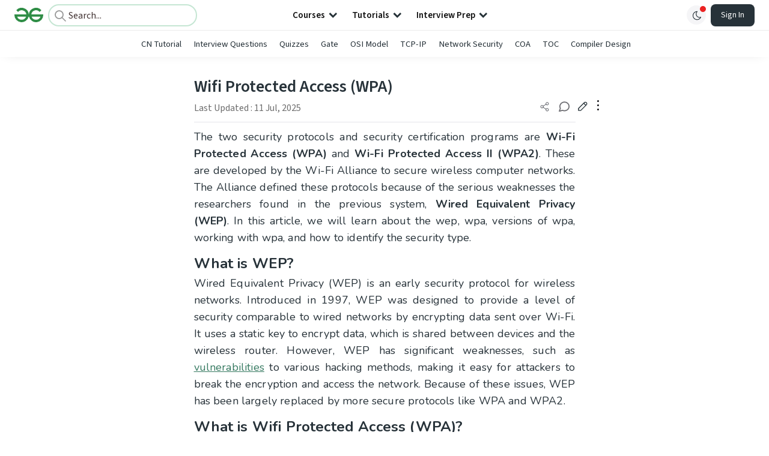

--- FILE ---
content_type: text/html; charset=utf-8
request_url: https://www.geeksforgeeks.org/computer-networks/wifi-protected-access-wpa/
body_size: 62888
content:
<!DOCTYPE html><html lang="en"><head><link rel="preconnect" href="https://fonts.googleapis.com"/><link rel="preconnect" href="https://fonts.gstatic.com" crossorigin="true"/><meta charSet="UTF-8"/><meta name="viewport" content="width=device-width, initial-scale=1.0, minimum-scale=0.5, maximum-scale=3.0"/><meta name="robots" content="index, follow, max-image-preview:large, max-snippet:-1"/><link rel="shortcut icon" href="https://media.geeksforgeeks.org/wp-content/cdn-uploads/gfg_favicon.png" type="image/x-icon"/><meta name="theme-color" content="#308D46"/><meta name="image" property="og:image" content="https://media.geeksforgeeks.org/wp-content/cdn-uploads/gfg_200x200-min.png"/><meta property="og:image:type" content="image/png"/><meta property="og:image:width" content="200"/><meta property="og:image:height" content="200"/><meta name="facebook-domain-verification" content="xo7t4ve2wn3ywfkjdvwbrk01pvdond"/><meta property="og:title" content="Wifi Protected Access (WPA) - GeeksforGeeks"/><meta name="description" content="Your All-in-One Learning Portal: GeeksforGeeks is a comprehensive educational platform that empowers learners across domains-spanning computer science and programming, school education, upskilling, commerce, software tools, competitive exams, and more."/><meta property="og:url" content="https://www.geeksforgeeks.org/computer-networks/wifi-protected-access-wpa/"/><meta name="keywords" content="Data Structures, Algorithms, Python, Java, C, C++, JavaScript, Android Development, SQL, Data Science, Machine Learning, PHP, Web Development, System Design, Tutorial, Technical Blogs, Interview Experience, Interview Preparation, Programming, Competitive Programming, Jobs, Coding Contests, GATE CSE, HTML, CSS, React, NodeJS, Placement, Aptitude, Quiz, Computer Science, Programming Examples, GeeksforGeeks Courses, Puzzles, SSC, Banking, UPSC, Commerce, Finance, CBSE, School, k12, General Knowledge, News, Mathematics, Exams"/><meta property="og:site_name" content="GeeksforGeeks"/><meta property="og:image" content="http://www.geeksforgeeks.org/wp-content/uploads/gfg_200X200-1.png"/><meta property="article:section" content="Misc"/><meta property="article:tag" content="Computer Networks-Network Layer"/><meta property="og:type" content="article"/><meta property="og:locale" content="en_US"/><meta property="article:published_time" content="2018-09-25 04:57:32+00:00"/><meta property="article:modified_time" content="2025-07-11 14:13:18+00:00"/><meta property="og:updated_time" content="2025-07-11 14:13:18+00:00"/><meta property="og:image:secure_url" content="http://www.geeksforgeeks.org/wp-content/uploads/gfg_200X200-1.png"/><meta property="og:description" content="Your All-in-One Learning Portal: GeeksforGeeks is a comprehensive educational platform that empowers learners across domains-spanning computer science and programming, school education, upskilling, commerce, software tools, competitive exams, and more."/><script type="application/ld+json">{"@context":"https://schema.org","@type":"Article","mainEntityOfPage":{"@type":"WebPage","id":"https://www.geeksforgeeks.org/computer-networks/wifi-protected-access-wpa/"},"headline":"Wifi Protected Access (WPA)","datePublished":"2018-09-25 04:57:32","dateModified":"2025-07-11 02:13:18","image":{"@type":"ImageObject","url":"https://media.geeksforgeeks.org/wp-content/uploads/gfg_200X200-100x100.png","width":"100","height":"100"},"author":{"@type":"Organization","name":"GeeksforGeeks","url":"https://www.geeksforgeeks.org/","logo":{"@type":"ImageObject","url":"https://media.geeksforgeeks.org/wp-content/cdn-uploads/logo-new-2.svg","width":"301","height":"40"}},"publisher":{"@type":"Organization","name":"GeeksforGeeks","url":"https://www.geeksforgeeks.org/","logo":{"@type":"ImageObject","url":"https://media.geeksforgeeks.org/wp-content/cdn-uploads/logo-new-2.svg","width":"301","height":"40"}},"description":"The two security protocols and security certification programs are Wi-Fi Protected Access (WPA) and Wi-Fi Protected Access II (WPA2). These are developed by the Wi-Fi Alliance to secure wireless computer networks. The Alliance defined these protocols because of the serious weaknesses the researchers found in the previous system, Wired Equivalent","about":[{"@type":"Thing","name":"Misc"},{"@type":"Thing","name":"ComputerNetworks"},{"@type":"Thing","name":"ComputerNetworksNetworkLayer"}]}</script><script type="application/ld+json">{"@context":"https://schema.org","@type":"WebSite","name":"GeeksforGeeks","url":"https://www.geeksforgeeks.org/","potentialAction":{"@type":"SearchAction","target":"https://www.geeksforgeeks.org/search/{search_term_string}/","query-input":"required name=search_term_string"}}</script><script type="application/ld+json">{"@context":"https://schema.org","@type":"Organization","name":"GeeksforGeeks","url":"https://www.geeksforgeeks.org/","logo":"https://media.geeksforgeeks.org/wp-content/cdn-uploads/20200817185016/gfg_complete_logo_2x-min.png","description":"Your All-in-One Learning Portal: GeeksforGeeks is a comprehensive educational platform that empowers learners across domains-spanning computer science and programming, school education, upskilling, commerce, software tools, competitive exams, and more.","founder":[{"@type":"Person","name":"Sandeep Jain","url":"https://in.linkedin.com/in/sandeep-jain-b3940815"}],"sameAs":["https://www.facebook.com/geeksforgeeks.org/","https://twitter.com/geeksforgeeks","https://www.linkedin.com/company/1299009","https://www.youtube.com/geeksforgeeksvideos/"]}</script><script type="application/ld+json">{"@context":"https://schema.org","@type":"BreadcrumbList","itemListElement":[{"@type":"ListItem","position":1,"name":"Computer Networks","item":{"@type":"Thing","@id":"https://www.geeksforgeeks.org/category/computer-networks/"}},{"@type":"ListItem","position":2,"name":"wifi-protected-access-wpa","item":{"@type":"Thing","@id":"https://www.geeksforgeeks.org/computer-networks/wifi-protected-access-wpa/"}}]}</script><script defer="" src="https://apis.google.com/js/platform.js"></script><title>Wifi Protected Access (WPA) - GeeksforGeeks</title><link rel="profile" href="http://gmpg.org/xfn/11"/><link rel="pingback" href="https://www.geeksforgeeks.org/x lrpc.php"/><script>
    var arrPostCat = [];
    arrPostCat.push('4');
arrPostCat.push('2051');
    var arrPostCatName = "";
    var matching_category = "computer-networks";
    var tIds = "4,2051,2378";
    var termsNames = "misc,computernetworks,computernetworksnetworklayer,computersubject";
    var tIdsInclusiveParents = "4,2051,2378";
    var domain = 1;
    var arrPost = [];
    var post_id = "229004";
    var post_type = "post";
    var post_slug = "wifi-protected-access-wpa";
    var ip = "23.98.142.189";
    var post_title = `Wifi Protected Access (WPA)`;
    var post_status = "publish";
    var practiceAPIURL = "https://practiceapi.geeksforgeeks.org/";
    var practiceURL = "https://practice.geeksforgeeks.org/";
    var post_date = "2018-09-25 11:52:12";
    var commentSysUrl = "https://discuss.geeksforgeeks.org/commentEmbedV2.js";
    var link_on_code_run = '';
    var link_search_modal_top = '';
    var country_code_cf = "US";
    var postAdApiUrlString = "2050/4/2051/2378/";
  </script><link rel="canonical" href="https://www.geeksforgeeks.org/computer-networks/wifi-protected-access-wpa/"/><link rel="icon" href="https://media.geeksforgeeks.org/wp-content/uploads/gfg_200X200-100x100.png" sizes="32x32"/><link rel="icon" href="https://www.geeksforgeeks.org/wp-content/uploads/gfg_200X200.png" sizes="192x192"/><link rel="apple-touch-icon-precomposed" href="https://www.geeksforgeeks.org/wp-content/uploads/gfg_200X200.png"/><meta name="msapplication-TileImage" content="https://www.geeksforgeeks.org/wp-content/uploads/gfg_200X200.png"/><meta name="next-head-count" content="42"/><style id="stitches">--sxs{--sxs:0 nextui-t-iFDYKV}@media{:root,.nextui-t-iFDYKV{--nextui-fonts-sans:-apple-system, BlinkMacSystemFont, 'Segoe UI','Roboto', 'Oxygen', 'Ubuntu', 'Cantarell', 'Fira Sans', 'Droid Sans','Helvetica Neue', sans-serif;;--nextui-fonts-mono:Menlo, Monaco, 'Lucida Console', 'Liberation Mono', 'DejaVu Sans Mono', 'Bitstream Vera Sans Mono','Courier New', monospace;;--nextui-fontSizes-xs:0.75rem;--nextui-fontSizes-sm:0.875rem;--nextui-fontSizes-base:1rem;--nextui-fontSizes-md:1rem;--nextui-fontSizes-lg:1.125rem;--nextui-fontSizes-xl:1.25rem;--nextui-fontSizes-2xl:1.5rem;--nextui-fontSizes-3xl:1.875rem;--nextui-fontSizes-4xl:2.25rem;--nextui-fontSizes-5xl:3rem;--nextui-fontSizes-6xl:3.75rem;--nextui-fontSizes-7xl:4.5rem;--nextui-fontSizes-8xl:6rem;--nextui-fontSizes-9xl:8rem;--nextui-fontWeights-hairline:100;--nextui-fontWeights-thin:200;--nextui-fontWeights-light:300;--nextui-fontWeights-normal:400;--nextui-fontWeights-medium:500;--nextui-fontWeights-semibold:600;--nextui-fontWeights-bold:700;--nextui-fontWeights-extrabold:800;--nextui-fontWeights-black:900;--nextui-lineHeights-xs:1;--nextui-lineHeights-sm:1.25;--nextui-lineHeights-base:1.5;--nextui-lineHeights-md:1.5;--nextui-lineHeights-lg:1.75;--nextui-lineHeights-xl:1.75;--nextui-lineHeights-2xl:2;--nextui-lineHeights-3xl:2.25;--nextui-lineHeights-4xl:2.5;--nextui-lineHeights-5xl:1;--nextui-lineHeights-6xl:1;--nextui-lineHeights-7xl:1;--nextui-lineHeights-8xl:1;--nextui-lineHeights-9xl:1;--nextui-letterSpacings-tighter:-0.05em;--nextui-letterSpacings-tight:-0.025em;--nextui-letterSpacings-normal:0;--nextui-letterSpacings-wide:0.025em;--nextui-letterSpacings-wider:0.05em;--nextui-letterSpacings-widest:0.1em;--nextui-space-0:0rem;--nextui-space-1:0.125rem;--nextui-space-2:0.25rem;--nextui-space-3:0.375rem;--nextui-space-4:0.5rem;--nextui-space-5:0.625rem;--nextui-space-6:0.75rem;--nextui-space-7:0.875rem;--nextui-space-8:1rem;--nextui-space-9:1.25rem;--nextui-space-10:1.5rem;--nextui-space-11:1.75rem;--nextui-space-12:2rem;--nextui-space-13:2.25rem;--nextui-space-14:2.5rem;--nextui-space-15:2.75rem;--nextui-space-16:3rem;--nextui-space-17:3.5rem;--nextui-space-18:4rem;--nextui-space-20:5rem;--nextui-space-24:6rem;--nextui-space-28:7rem;--nextui-space-32:8rem;--nextui-space-36:9rem;--nextui-space-40:10rem;--nextui-space-44:11rem;--nextui-space-48:12rem;--nextui-space-52:13rem;--nextui-space-56:14rem;--nextui-space-60:15rem;--nextui-space-64:16rem;--nextui-space-72:18rem;--nextui-space-80:20rem;--nextui-space-96:24rem;--nextui-space-xs:0.5rem;--nextui-space-sm:0.75rem;--nextui-space-md:1rem;--nextui-space-lg:1.25rem;--nextui-space-xl:2.25rem;--nextui-space-2xl:3rem;--nextui-space-3xl:5rem;--nextui-space-4xl:10rem;--nextui-space-5xl:14rem;--nextui-space-6xl:18rem;--nextui-space-7xl:24rem;--nextui-space-8xl:32rem;--nextui-space-9xl:40rem;--nextui-space-min:min-content;--nextui-space-max:max-content;--nextui-space-fit:fit-content;--nextui-space-screen:100vw;--nextui-space-full:100%;--nextui-space-px:1px;--nextui-radii-xs:7px;--nextui-radii-sm:9px;--nextui-radii-md:12px;--nextui-radii-base:14px;--nextui-radii-lg:14px;--nextui-radii-xl:18px;--nextui-radii-2xl:24px;--nextui-radii-3xl:32px;--nextui-radii-squared:33%;--nextui-radii-rounded:50%;--nextui-radii-pill:9999px;--nextui-zIndices-1:100;--nextui-zIndices-2:200;--nextui-zIndices-3:300;--nextui-zIndices-4:400;--nextui-zIndices-5:500;--nextui-zIndices-10:1000;--nextui-zIndices-max:9999;--nextui-borderWeights-light:1px;--nextui-borderWeights-normal:2px;--nextui-borderWeights-bold:3px;--nextui-borderWeights-extrabold:4px;--nextui-borderWeights-black:5px;--nextui-transitions-default:all 250ms ease;--nextui-transitions-button:background 0.25s ease 0s, color 0.25s ease 0s, border-color 0.25s ease 0s, box-shadow 0.25s ease 0s, transform 0.25s ease 0s, opacity 0.25s ease 0s;--nextui-transitions-avatar:box-shadow 0.25s ease 0s, opacity 0.25s ease 0s;--nextui-transitions-card:transform 0.25s ease 0s, filter 0.25s ease 0s, box-shadow 0.25s ease 0s;--nextui-transitions-dropdownItem:background 0.12s ease, transform 0.12s ease, color 0.12s ease, box-shadow 0.12s ease 0s;--nextui-breakpoints-xs:650px;--nextui-breakpoints-sm:960px;--nextui-breakpoints-md:1280px;--nextui-breakpoints-lg:1400px;--nextui-breakpoints-xl:1920px;--nextui-colors-white:#ffffff;--nextui-colors-black:#000000;--nextui-colors-primaryLight:var(--nextui-colors-blue200);--nextui-colors-primaryLightHover:var(--nextui-colors-blue300);--nextui-colors-primaryLightActive:var(--nextui-colors-blue400);--nextui-colors-primaryLightContrast:var(--nextui-colors-blue600);--nextui-colors-primary:var(--nextui-colors-blue600);--nextui-colors-primaryBorder:var(--nextui-colors-blue500);--nextui-colors-primaryBorderHover:var(--nextui-colors-blue600);--nextui-colors-primarySolidHover:var(--nextui-colors-blue700);--nextui-colors-primarySolidContrast:var(--nextui-colors-white);--nextui-colors-primaryShadow:var(--nextui-colors-blue500);--nextui-colors-secondaryLight:var(--nextui-colors-purple200);--nextui-colors-secondaryLightHover:var(--nextui-colors-purple300);--nextui-colors-secondaryLightActive:var(--nextui-colors-purple400);--nextui-colors-secondaryLightContrast:var(--nextui-colors-purple600);--nextui-colors-secondary:var(--nextui-colors-purple600);--nextui-colors-secondaryBorder:var(--nextui-colors-purple500);--nextui-colors-secondaryBorderHover:var(--nextui-colors-purple600);--nextui-colors-secondarySolidHover:var(--nextui-colors-purple700);--nextui-colors-secondarySolidContrast:var(--nextui-colors-white);--nextui-colors-secondaryShadow:var(--nextui-colors-purple500);--nextui-colors-successLight:var(--nextui-colors-green200);--nextui-colors-successLightHover:var(--nextui-colors-green300);--nextui-colors-successLightActive:var(--nextui-colors-green400);--nextui-colors-successLightContrast:var(--nextui-colors-green700);--nextui-colors-success:var(--nextui-colors-green600);--nextui-colors-successBorder:var(--nextui-colors-green500);--nextui-colors-successBorderHover:var(--nextui-colors-green600);--nextui-colors-successSolidHover:var(--nextui-colors-green700);--nextui-colors-successSolidContrast:var(--nextui-colors-white);--nextui-colors-successShadow:var(--nextui-colors-green500);--nextui-colors-warningLight:var(--nextui-colors-yellow200);--nextui-colors-warningLightHover:var(--nextui-colors-yellow300);--nextui-colors-warningLightActive:var(--nextui-colors-yellow400);--nextui-colors-warningLightContrast:var(--nextui-colors-yellow700);--nextui-colors-warning:var(--nextui-colors-yellow600);--nextui-colors-warningBorder:var(--nextui-colors-yellow500);--nextui-colors-warningBorderHover:var(--nextui-colors-yellow600);--nextui-colors-warningSolidHover:var(--nextui-colors-yellow700);--nextui-colors-warningSolidContrast:var(--nextui-colors-white);--nextui-colors-warningShadow:var(--nextui-colors-yellow500);--nextui-colors-errorLight:var(--nextui-colors-red200);--nextui-colors-errorLightHover:var(--nextui-colors-red300);--nextui-colors-errorLightActive:var(--nextui-colors-red400);--nextui-colors-errorLightContrast:var(--nextui-colors-red600);--nextui-colors-error:var(--nextui-colors-red600);--nextui-colors-errorBorder:var(--nextui-colors-red500);--nextui-colors-errorBorderHover:var(--nextui-colors-red600);--nextui-colors-errorSolidHover:var(--nextui-colors-red700);--nextui-colors-errorSolidContrast:var(--nextui-colors-white);--nextui-colors-errorShadow:var(--nextui-colors-red500);--nextui-colors-neutralLight:var(--nextui-colors-gray100);--nextui-colors-neutralLightHover:var(--nextui-colors-gray200);--nextui-colors-neutralLightActive:var(--nextui-colors-gray300);--nextui-colors-neutralLightContrast:var(--nextui-colors-gray800);--nextui-colors-neutral:var(--nextui-colors-gray600);--nextui-colors-neutralBorder:var(--nextui-colors-gray400);--nextui-colors-neutralBorderHover:var(--nextui-colors-gray500);--nextui-colors-neutralSolidHover:var(--nextui-colors-gray600);--nextui-colors-neutralSolidContrast:var(--nextui-colors-white);--nextui-colors-neutralShadow:var(--nextui-colors-gray400);--nextui-colors-gradient:linear-gradient(112deg, var(--nextui-colors-cyan600) -63.59%, var(--nextui-colors-pink600) -20.3%, var(--nextui-colors-blue600) 70.46%);--nextui-colors-accents0:var(--nextui-colors-gray50);--nextui-colors-accents1:var(--nextui-colors-gray100);--nextui-colors-accents2:var(--nextui-colors-gray200);--nextui-colors-accents3:var(--nextui-colors-gray300);--nextui-colors-accents4:var(--nextui-colors-gray400);--nextui-colors-accents5:var(--nextui-colors-gray500);--nextui-colors-accents6:var(--nextui-colors-gray600);--nextui-colors-accents7:var(--nextui-colors-gray700);--nextui-colors-accents8:var(--nextui-colors-gray800);--nextui-colors-accents9:var(--nextui-colors-gray900);--nextui-colors-background:var(--nextui-colors-white);--nextui-colors-backgroundAlpha:rgba(255, 255, 255, 0.8);--nextui-colors-foreground:var(--nextui-colors-black);--nextui-colors-backgroundContrast:var(--nextui-colors-white);--nextui-colors-blue50:#EDF5FF;--nextui-colors-blue100:#E1EFFF;--nextui-colors-blue200:#CEE4FE;--nextui-colors-blue300:#B7D5F8;--nextui-colors-blue400:#96C1F2;--nextui-colors-blue500:#5EA2EF;--nextui-colors-blue600:#0072F5;--nextui-colors-blue700:#005FCC;--nextui-colors-blue800:#004799;--nextui-colors-blue900:#00254D;--nextui-colors-purple50:#F7F2FD;--nextui-colors-purple100:#F1E8FB;--nextui-colors-purple200:#EADCF8;--nextui-colors-purple300:#E0CBF5;--nextui-colors-purple400:#D1B1F0;--nextui-colors-purple500:#BC8EE9;--nextui-colors-purple600:#7828C8;--nextui-colors-purple700:#6622AA;--nextui-colors-purple800:#4D1980;--nextui-colors-purple900:#290E44;--nextui-colors-green50:#F1FDF7;--nextui-colors-green100:#E8FCF1;--nextui-colors-green200:#DAFBE8;--nextui-colors-green300:#C8F9DD;--nextui-colors-green400:#ADF5CC;--nextui-colors-green500:#88F1B6;--nextui-colors-green600:#17C964;--nextui-colors-green700:#13A452;--nextui-colors-green800:#108944;--nextui-colors-green900:#06371B;--nextui-colors-yellow50:#FEF9F0;--nextui-colors-yellow100:#FEF5E7;--nextui-colors-yellow200:#FDEFD8;--nextui-colors-yellow300:#FCE7C5;--nextui-colors-yellow400:#FBDBA7;--nextui-colors-yellow500:#F9CB80;--nextui-colors-yellow600:#F5A524;--nextui-colors-yellow700:#B97509;--nextui-colors-yellow800:#925D07;--nextui-colors-yellow900:#4E3104;--nextui-colors-red50:#FEF0F5;--nextui-colors-red100:#FEE7EF;--nextui-colors-red200:#FDD8E5;--nextui-colors-red300:#FCC5D8;--nextui-colors-red400:#FAA8C5;--nextui-colors-red500:#F881AB;--nextui-colors-red600:#F31260;--nextui-colors-red700:#B80A47;--nextui-colors-red800:#910838;--nextui-colors-red900:#4E041E;--nextui-colors-cyan50:#F0FCFF;--nextui-colors-cyan100:#E6FAFE;--nextui-colors-cyan200:#D7F8FE;--nextui-colors-cyan300:#C3F4FD;--nextui-colors-cyan400:#A5EEFD;--nextui-colors-cyan500:#7EE7FC;--nextui-colors-cyan600:#06B7DB;--nextui-colors-cyan700:#09AACD;--nextui-colors-cyan800:#0E8AAA;--nextui-colors-cyan900:#053B48;--nextui-colors-pink50:#FFF0FB;--nextui-colors-pink100:#FFE5F8;--nextui-colors-pink200:#FFD6F3;--nextui-colors-pink300:#FFC2EE;--nextui-colors-pink400:#FFA3E5;--nextui-colors-pink500:#FF7AD9;--nextui-colors-pink600:#FF4ECD;--nextui-colors-pink700:#D6009A;--nextui-colors-pink800:#B80084;--nextui-colors-pink900:#4D0037;--nextui-colors-gray50:#F1F3F5;--nextui-colors-gray100:#ECEEF0;--nextui-colors-gray200:#E6E8EB;--nextui-colors-gray300:#DFE3E6;--nextui-colors-gray400:#D7DBDF;--nextui-colors-gray500:#C1C8CD;--nextui-colors-gray600:#889096;--nextui-colors-gray700:#7E868C;--nextui-colors-gray800:#687076;--nextui-colors-gray900:#11181C;--nextui-colors-text:var(--nextui-colors-gray900);--nextui-colors-link:var(--nextui-colors-blue600);--nextui-colors-codeLight:var(--nextui-colors-pink100);--nextui-colors-code:var(--nextui-colors-pink600);--nextui-colors-selection:var(--nextui-colors-blue200);--nextui-colors-border:rgba(0, 0, 0, 0.15);--nextui-shadows-xs:0 2px 8px 1px rgb(104 112 118 / 0.07), 0 1px 1px -1px rgb(104 112 118 / 0.04);--nextui-shadows-sm:0 2px 8px 2px rgb(104 112 118 / 0.07), 0 2px 4px -1px rgb(104 112 118 / 0.04);--nextui-shadows-md:0 12px 20px 6px rgb(104 112 118 / 0.08);--nextui-shadows-lg:0 12px 34px 6px rgb(104 112 118 / 0.18);--nextui-shadows-xl:0 25px 65px 0px rgb(104 112 118 / 0.35);--nextui-dropShadows-xs:drop-shadow(0 2px 4px rgb(104 112 118 / 0.07)) drop-shadow(0 1px 1px rgb(104 112 118 / 0.04));--nextui-dropShadows-sm:drop-shadow(0 2px 8px rgb(104 112 118 / 0.07)) drop-shadow(0 2px 4px rgb(104 112 118 / 0.04));--nextui-dropShadows-md:drop-shadow(0 4px 12px rgb(104 112 118 / 0.08)) drop-shadow(0 20px 8px rgb(104 112 118 / 0.04));--nextui-dropShadows-lg:drop-shadow(0 12px 24px rgb(104 112 118 / 0.15)) drop-shadow(0 12px 14px rgb(104 112 118 / 0.1));--nextui-dropShadows-xl:drop-shadow(0 25px 34px rgb(104 112 118 / 0.35))}}--sxs{--sxs:1 nextui-k-dPxXDy nextui-k-jjQGhG nextui-k-eKsxVP nextui-k-fehnNV nextui-k-dSVASG nextui-k-fLOxFp nextui-k-itSsug nextui-k-kczHuk nextui-k-gWfstQ nextui-k-jvYHWg nextui-k-khapXo nextui-k-jtoOCl nextui-k-coIGzE nextui-k-gJKQzh nextui-k-fyNack nextui-k-fAlzUo nextui-k-dfOUfo nextui-k-AVtYN eKDgFc}@media{@keyframes nextui-k-dPxXDy{0%{opacity:0;transform:scale(0.25)}30%{opacity:1}80%{opacity:0.5}100%{transform:scale(28);opacity:0}}@keyframes nextui-k-jjQGhG{0%{background-position:200% 0}to{background-position:-200% 0}}@keyframes nextui-k-eKsxVP{0%{opacity:1}100%{opacity:0.15}}@keyframes nextui-k-fehnNV{0%{transform:rotate(0deg)}100%{transform:rotate(360deg)}}@keyframes nextui-k-dSVASG{0%{transform:translate(0px, 0px)}50%{transform:translate(0, calc(calc(var(--nextui--loadingSize)*-1) * 1.4))}100%{transform:translate(0px, 0px)}}@keyframes nextui-k-fLOxFp{0%{opacity:0.2}20%{opacity:1}100%{opacity:0.2}}@keyframes nextui-k-itSsug{0%{left:-40%}100%{left:100%}}@keyframes nextui-k-kczHuk{0%{transform:scale(1)}60%{transform:scale(var(--nextui--paginationScaleTransform))}100%{transform:scale(1)}}@keyframes nextui-k-gWfstQ{100%{stroke-dashoffset:0}}@keyframes nextui-k-jvYHWg{0%{opacity:0;transform:scale(0.2) translate(50%, -50%)}60%{opacity:0.75;transform:scale(1.2) translate(50%, -50%)}100%{opacity:1;transform:scale(1) translate(50%, -50%)}}@keyframes nextui-k-khapXo{0%{opacity:1;transform:scale(1) translate(50%, -50%)}100%{opacity:0;transform:scale(0.2) translate(50%, -50%)}}@keyframes nextui-k-jtoOCl{0%{opacity:0;transform:scale(0.2) translate(-50%, -50%)}60%{opacity:0.75;transform:scale(1.2) translate(-50%, -50%)}100%{opacity:1;transform:scale(1) translate(-50%, -50%)}}@keyframes nextui-k-coIGzE{0%{opacity:1;transform:scale(1) translate(-50%, -50%)}100%{opacity:0;transform:scale(0.2) translate(-50%, -50%)}}@keyframes nextui-k-gJKQzh{0%{opacity:0;transform:scale(0.2) translate(50%, 50%)}60%{opacity:0.75;transform:scale(1.2) translate(50%, 50%)}100%{opacity:1;transform:scale(1) translate(50%, 50%)}}@keyframes nextui-k-fyNack{0%{opacity:1;transform:scale(1) translate(50%, 50%)}100%{opacity:0;transform:scale(0.2) translate(50%, 50%)}}@keyframes nextui-k-fAlzUo{0%{opacity:0;transform:scale(0.2) translate(-50%, 50%)}60%{opacity:0.75;transform:scale(1.2) translate(-50%, 50%)}100%{opacity:1;transform:scale(1) translate(-50%, 50%)}}@keyframes nextui-k-dfOUfo{0%{opacity:1;transform:scale(1) translate(-50%, 50%)}100%{opacity:0;transform:scale(0.2) translate(-50%, 50%)}}@keyframes nextui-k-AVtYN{0%{opacity:1}50%{opacity:0.4;transform:scale(0.5)}100%{opacity:1}}*,*:before,*:after{box-sizing:border-box;text-rendering:geometricPrecision;-webkit-tap-highlight-color:transparent}html{font-size:var(--nextui-fontSizes-base)}body{margin:0;padding:0;min-height:100%;position:relative;overflow-x:hidden;-webkit-font-smoothing:antialiased;-moz-osx-font-smoothing:grayscale;text-rendering:optimizeLegibility;font-size:var(--nextui-fontSizes-base);line-height:var(--nextui-lineHeights-md);font-family:var(--nextui-fonts-sans)}html,body{background-color:var(--nextui-colors-background);color:var(--nextui-colors-text)}p,small{color:inherit;letter-spacing:var(--nextui-letterSpacings-tighter);font-weight:var(--nextui-fontWeights-normal);font-family:var(--nextui-fonts-sans)}p{font-size:var(--nextui-fontSizes-base);line-height:var(--nextui-lineHeights-lg)}small{margin:0;line-height:var(--nextui-lineHeights-xs);font-size:var(--nextui-fontSizes-xs)}b{font-weight:var(--nextui-fontWeights-semibold)}span{font-size:inherit;color:inherit;font-weight:inherit}img{max-width:100%}a{cursor:pointer;font-size:inherit;-webkit-touch-callout:none;-webkit-tap-highlight-color:rgba(0, 0, 0, 0);-webkit-box-align:center;align-items:center;color:var(--nextui-colors-link);text-decoration:none}a:hover{text-decoration:none}ul,ol{padding:0;list-style-type:none;margin:var(--nextui-space-sm) var(--nextui-space-sm) var(--nextui-space-sm) var(--nextui-space-lg);color:var(--nextui-colors-foreground)}ol{list-style-type:decimal}li{margin-bottom:var(--nextui-space-5);font-size:var(--nextui-fontSizes-base);line-height:var(--nextui-lineHeights-lg)}h1,h2,h3,h4,h5,h6{color:inherit;margin:0 0 var(--nextui-space-5) 0}h1{letter-spacing:var(--nextui-letterSpacings-tighter);font-size:var(--nextui-fontSizes-5xl);line-height:var(--nextui-lineHeights-md);font-weight:var(--nextui-fontWeights-bold)}h2{letter-spacing:var(--nextui-letterSpacings-tighter);font-size:var(--nextui-fontSizes-4xl);font-weight:var(--nextui-fontWeights-semibold)}h3{letter-spacing:var(--nextui-letterSpacings-tighter);font-size:var(--nextui-fontSizes-2xl);font-weight:var(--nextui-fontWeights-semibold)}h4{letter-spacing:var(--nextui-letterSpacings-tighter);font-size:var(--nextui-fontSizes-xl);font-weight:var(--nextui-fontWeights-semibold)}h5{letter-spacing:var(--nextui-letterSpacings-tight);font-size:var(--nextui-fontSizes-md);font-weight:var(--nextui-fontWeights-semibold)}h6{letter-spacing:var(--nextui-letterSpacings-tight);font-size:var(--nextui-fontSizes-sm);font-weight:var(--nextui-fontWeights-semibold)}button,input,select,textarea{font-family:inherit;font-size:inherit;line-height:inherit;color:inherit;margin:0}button:focus,input:focus,select:focus,textarea:focus{outline:none}code{color:var(--nextui-colors-code);padding:var(--nextui-space-1) var(--nextui-space-2);border-radius:var(--nextui-radii-xs);background:var(--nextui-colors-codeLight);font-family:var(--nextui-fonts-mono);font-size:var(--nextui-fontSizes-sm);white-space:pre-wrap;transition:opacity 0.25s ease 0s}code:hover{opacity:0.8}pre{overflow:auto;white-space:pre;text-align:left;font-size:var(--nextui-fontSizes-sm);border-radius:var(--nextui-radii-lg);padding:var(--nextui-space-md) var(--nextui-space-lg);margin:var(--nextui-space-lg) 0;font-family:var(--nextui-fonts-mono);line-height:var(--nextui-lineHeights-md);webkit-overflow-scrolling:touch}pre code{color:var(--nextui-colors-foreground);font-size:var(--nextui-fontSizes-sm);line-height:var(--nextui-lineHeights-sm);white-space:pre}pre code:before,pre code:after{display:none}pre p{margin:0}pre::-webkit-scrollbar{display:none;width:0;height:0;background:transparent}hr{background:var(--nextui-colors-border);border-color:transparent;border-width:0px;border-style:none;height:1px}details{background-color:var(--nextui-colors-accents1);border:none}details:focus,details:hover,details:active{outline:none}summary{cursor:pointer;-webkit-user-select:none;user-select:none;list-style:none;outline:none}summary::-webkit-details-marker,summary::before{display:none}summary::-moz-list-bullet{font-size:0}summary:focus,summary:hover,summary:active{outline:none;list-style:none}::selection{background-color:var(--nextui-colors-selection)}blockquote{padding:var(--nextui-space-md) var(--nextui-space-lg);color:var(--nextui-colors-accents7);background-color:var(--nextui-colors-accents0);border-radius:var(--nextui-radii-lg);margin:var(--nextui-space-10) 0}blockquote *:first-child{margin-top:0}blockquote *:last-child{margin-bottom:0}kbd{width:-moz-fit-content;width:fit-content;text-align:center;display:inline-block;color:var(--nextui-colors-accents8);background:var(--nextui-colors-accents0);border:1px solid var(--nextui-colors-border);box-shadow:0 0 1px 0 rgb(0 0 0 / 14%);font-family:var(--nextui-fonts-sans);border-radius:5px;padding:var(--nextui-space-1) var(--nextui-space-3);margin-left:var(--nextui-space-1);margin-right:var(--nextui-space-1);line-height:var(--nextui-lineHeights-sm);font-size:var(--nextui-fontSizes-sm)}kbd + kbd{margin-left:var(--nextui-space-2)}dl,dd,hr,figure,p{margin:0}}--sxs{--sxs:2 nextui-c-iVzbCs nextui-c-FIiRH nextui-c-kbhVdb nextui-c-kRHeuF nextui-c-eKVPvf nextui-c-cUthvm nextui-c-huiNHE nextui-c-fItrmj nextui-c-eKuzCY nextui-c-cAbbLF nextui-c-kSOHfs nextui-c-bOoPrE nextui-c-chTLhx}@media{.nextui-c-iVzbCs{opacity:0;margin:0 auto;position:relative;overflow:hidden;max-width:100%;transition:transform 250ms ease 0ms, opacity 200ms ease-in 0ms}@media (prefers-reduced-motion: reduce){.nextui-c-iVzbCs{transition:none}}.nextui-c-FIiRH{position:absolute;top:0;left:0;right:0;bottom:0;width:100%;height:100%;border-radius:inherit;background-image:linear-gradient(270deg, var(--nextui-colors-accents1), var(--nextui-colors-accents2), var(--nextui-colors-accents2), var(--nextui-colors-accents1));background-size:400% 100%;animation:nextui-k-jjQGhG 5s ease-in-out infinite;transition:opacity 300ms ease-out}.nextui-c-kbhVdb{width:100%;height:100%;display:block}.nextui-c-kRHeuF{margin:0;box-sizing:border-box;padding:var(--nextui--gridGapUnit)}.nextui-c-eKVPvf{margin:0;padding:0;display:inline-flex;position:relative;font-variant:tabular-nums;font-feature-settings:tnum}.nextui-c-cUthvm{border:none;position:relative;display:inline-flex;margin:0 var(--nextui--paginationItemMargin);align-items:center;justify-content:center;padding:0;box-sizing:border-box;text-transform:capitalize;-webkit-user-select:none;-webkit-user-select:none;user-select:none;white-space:nowrap;text-align:center;vertical-align:middle;box-shadow:none;outline:none;height:var(--nextui--paginationSize);min-width:var(--nextui--paginationSize);font-size:inherit;cursor:pointer;border-radius:var(--nextui--paginationItemRadius);color:var(--nextui-colors-text);background:var(--nextui-colors-accents0)}@media (prefers-reduced-motion: reduce){.nextui-c-cUthvm{transition:none}}.nextui-c-cUthvm:hover{background:var(--nextui-colors-accents1)}.nextui-c-cUthvm .nextui-c-eKuzCY{width:var(--nextui--paginationFontSize);height:var(--nextui--paginationFontSize)}.nextui-c-cUthvm .nextui-c-kSOHfs{width:var(--nextui--paginationFontSize);height:var(--nextui--paginationFontSize)}.nextui-c-huiNHE{-webkit-tap-highlight-color:transparent}.nextui-c-huiNHE:focus:not(.nextui-c-huiNHE:focus-visible){box-shadow:none}.nextui-c-huiNHE:focus{outline:none;box-shadow:0 0 0 2px var(--nextui-colors-background), 0 0 0 4px var(--nextui-colors-primary)}@media not all and (min-resolution:.001dpcm){.nextui-c-huiNHE{-webkit-tap-highlight-color:transparent;outline:none}}.nextui-c-fItrmj{position:relative;display:inline-flex;align-items:center;top:0;left:0;z-index:var(--nextui-zIndices-2)}.nextui-c-eKuzCY{transform:rotate(180deg)}.nextui-c-cAbbLF{position:absolute;contain:strict;top:0px;z-index:var(--nextui-zIndices-1);background:var(--nextui--paginationColor);border-radius:var(--nextui--paginationItemRadius);height:var(--nextui--paginationSize);min-width:var(--nextui--paginationSize);animation-name:nextui-k-kczHuk;animation-direction:normal}.nextui-c-cAbbLF.nextui-pagination-highlight--moving{transform:scale(var(--nextui--paginationScaleTransform))}@media (prefers-reduced-motion: reduce){.nextui-c-cAbbLF{transition:none}}@media (prefers-reduced-motion: reduce){.nextui-c-cAbbLF.nextui-pagination-highlight--moving{transform:scale(1)}}.nextui-c-kSOHfs{color:currentColor;stroke:currentColor}.nextui-c-bOoPrE{display:inline-flex;flex-direction:column;align-items:center;position:relative}.nextui-c-chTLhx{position:absolute;top:0;left:0;right:0;bottom:0;width:100%;height:100%;display:flex;align-items:center;justify-content:center;background-color:transparent;-webkit-user-select:none;-webkit-user-select:none;user-select:none}}--sxs{--sxs:3 nextui-c-iVzbCs-bDGmTT-ready-true nextui-c-eKVPvf-eRVXIx-color-success nextui-c-eKVPvf-UECOZ-size-md nextui-c-eKVPvf-iTJsWG-borderWeight-normal nextui-c-eKVPvf-ibzOHM-onlyDots-false nextui-c-eKVPvf-bNGYLg-rounded-false nextui-c-eKVPvf-QbeIJ-noMargin-false nextui-c-cUthvm-gZRAkC-disabled-true nextui-c-cUthvm-SWDEj-animated-true nextui-c-eKuzCY-xROYZ-isPrev-true nextui-c-cAbbLF-QIzBs-animated-true nextui-c-cAbbLF-gZGrDk-shadow-true nextui-c-cUthvm-dZWCtT-active-true nextui-c-bOoPrE-iWdsRK-color-default nextui-c-bOoPrE-fQoxSm-textColor-default nextui-c-chTLhx-fYAaIu-size-xl nextui-c-chTLhx-jJwoeB-type-default}@media{.nextui-c-iVzbCs-bDGmTT-ready-true{opacity:1}.nextui-c-eKVPvf-eRVXIx-color-success{--nextui--paginationColor:var(--nextui-colors-success);--nextui--paginationShadowColor:var(--nextui-colors-successShadow)}.nextui-c-eKVPvf-UECOZ-size-md{--nextui--paginationWidth:var(--nextui-space-13);--nextui--paginationFontSize:var(--nextui-space-7);font-size:var(--nextui--paginationFontSize)}.nextui-c-eKVPvf-iTJsWG-borderWeight-normal{--nextui--paginationItemBorderWeight:var(--nextui-borderWeights-normal)}.nextui-c-eKVPvf-ibzOHM-onlyDots-false{--nextui--paginationSize:var(--nextui--paginationWidth);--nextui--paginationScaleTransform:1.1}.nextui-c-eKVPvf-bNGYLg-rounded-false{--nextui--paginationItemRadius:var(--nextui-radii-squared)}.nextui-c-eKVPvf-QbeIJ-noMargin-false{--nextui--paginationItemMargin:var(--nextui-space-1)}.nextui-c-cUthvm-gZRAkC-disabled-true{color:var(--nextui-colors-accents5);cursor:not-allowed}.nextui-c-cUthvm-SWDEj-animated-true{transition:transform 0.25s ease 0s, background 0.25s ease 0s, box-shadow 0.25s ease 0s}.nextui-c-eKuzCY-xROYZ-isPrev-true{transform:rotate(0deg)}.nextui-c-cAbbLF-QIzBs-animated-true{animation-duration:350ms;animation-timing-function:ease;transition:left 350ms ease 0s, transform 300ms ease 0s}.nextui-c-cAbbLF-gZGrDk-shadow-true{box-shadow:0 4px 14px 0 var(--nextui--paginationShadowColor)}.nextui-c-cUthvm-dZWCtT-active-true{font-weight:var(--nextui-fontWeights-bold);cursor:default;box-shadow:var(--nextui-shadows-sm)}.nextui-c-cUthvm-dZWCtT-active-true .nextui-c-fItrmj{color:var(--nextui-colors-white)}.nextui-c-bOoPrE-iWdsRK-color-default{--nextui--loadingColor:var(--nextui-colors-primary)}.nextui-c-bOoPrE-fQoxSm-textColor-default{--nextui--loadingTextColor:var(--nextui-colors-text)}.nextui-c-chTLhx-fYAaIu-size-xl{--nextui--loadingSize:var(--nextui-space-18);--nextui--loadingBorder:var(--nextui-space-3)}.nextui-c-chTLhx-jJwoeB-type-default{display:flex;border-radius:var(--nextui-radii-rounded);position:relative;width:var(--nextui--loadingSize);height:var(--nextui--loadingSize)}.nextui-c-chTLhx-jJwoeB-type-default i{top:0px;width:100%;height:100%;position:absolute;border-radius:inherit}.nextui-c-chTLhx-jJwoeB-type-default ._1{border:var(--nextui--loadingBorder) solid var(--nextui--loadingColor);border-top:var(--nextui--loadingBorder) solid transparent;border-left:var(--nextui--loadingBorder) solid transparent;border-right:var(--nextui--loadingBorder) solid transparent;animation:nextui-k-fehnNV 0.8s ease infinite}.nextui-c-chTLhx-jJwoeB-type-default ._2{border:var(--nextui--loadingBorder) dotted var(--nextui--loadingColor);border-top:var(--nextui--loadingBorder) solid transparent;border-left:var(--nextui--loadingBorder) solid transparent;border-right:var(--nextui--loadingBorder) solid transparent;animation:nextui-k-fehnNV 0.8s linear infinite;opacity:0.5}.nextui-c-chTLhx-jJwoeB-type-default ._3{display:none}}--sxs{--sxs:6 nextui-c-iVzbCs-ieUYNBT-css nextui-c-FIiRH-ibDGmTT-css nextui-c-kbhVdb-iUwpmy-css nextui-c-iVzbCs-iyXqdA-css nextui-c-kbhVdb-ikZHsFe-css nextui-c-kRHeuF-ibhkOxP-css nextui-c-kRHeuF-icxokNG-css nextui-c-cAbbLF-ikgtVxo-css nextui-c-chTLhx-iPJLV-css}@media{.nextui-c-iVzbCs-ieUYNBT-css{width:500px;height:280px}.nextui-c-FIiRH-ibDGmTT-css{opacity:1}.nextui-c-kbhVdb-iUwpmy-css{object-fit:fill}.nextui-c-iVzbCs-iyXqdA-css{width:60px;height:60px}.nextui-c-kbhVdb-ikZHsFe-css{object-fit:scale-down}.nextui-c-kRHeuF-ibhkOxP-css{align-items:;align-content:;justify-content:;flex-direction:}.nextui-c-kRHeuF-ibhkOxP-css.xs{flex-grow:1;display:inherit;max-width:100%;flex-basis:0}@media (max-width: 650px){.nextui-c-kRHeuF-ibhkOxP-css.xs{flex-grow:1;display:inherit;max-width:100%;flex-basis:0}}@media (min-width: 960px){.nextui-c-kRHeuF-ibhkOxP-css.sm{flex-grow:1;display:inherit;max-width:100%;flex-basis:0}}@media (min-width: 1280px){.nextui-c-kRHeuF-ibhkOxP-css.md{flex-grow:1;display:inherit;max-width:100%;flex-basis:0}}@media (min-width: 1400px){.nextui-c-kRHeuF-ibhkOxP-css.lg{flex-grow:1;display:inherit;max-width:100%;flex-basis:0}}@media (min-width: 1920px){.nextui-c-kRHeuF-ibhkOxP-css.xl{flex-grow:1;display:inherit;max-width:100%;flex-basis:0}}.nextui-c-kRHeuF-ibhkOxP-css{--nextui--gridGapUnit:calc(2 * var(--nextui-space-3));display:flex;flex-wrap:wrap;box-sizing:border-box;margin:calc(-1 * var(--nextui--gridGapUnit));width:calc(100% + var(--nextui--gridGapUnit) * 2)}.nextui-c-kRHeuF-icxokNG-css{align-items:;align-content:;justify-content:;flex-direction:}.nextui-c-kRHeuF-icxokNG-css.xs{flex-grow:0;display:inherit;max-width:100%;flex-basis:100%}@media (max-width: 650px){.nextui-c-kRHeuF-icxokNG-css.xs{flex-grow:0;display:inherit;max-width:100%;flex-basis:100%}}@media (min-width: 960px){.nextui-c-kRHeuF-icxokNG-css.sm{flex-grow:1;display:inherit;max-width:100%;flex-basis:0}}@media (min-width: 1280px){.nextui-c-kRHeuF-icxokNG-css.md{flex-grow:1;display:inherit;max-width:100%;flex-basis:0}}@media (min-width: 1400px){.nextui-c-kRHeuF-icxokNG-css.lg{flex-grow:1;display:inherit;max-width:100%;flex-basis:0}}@media (min-width: 1920px){.nextui-c-kRHeuF-icxokNG-css.xl{flex-grow:1;display:inherit;max-width:100%;flex-basis:0}}.nextui-c-cAbbLF-ikgtVxo-css{left:var(--nextui--paginationLeft)}}</style><meta name="description" content="Your All-in-One Learning Portal. It contains well written, well thought and well explained computer science and programming articles, quizzes and practice/competitive programming/company interview Questions."/><link rel="preconnect" href="https://fonts.gstatic.com" crossorigin /><link rel="preload" href="https://assets.geeksforgeeks.org/gfg-assets/_next/static/css/85a50a24f5138894.css" as="style"/><link rel="stylesheet" href="https://assets.geeksforgeeks.org/gfg-assets/_next/static/css/85a50a24f5138894.css" data-n-g=""/><link rel="preload" href="https://assets.geeksforgeeks.org/gfg-assets/_next/static/css/cd317c74743fed43.css" as="style"/><link rel="stylesheet" href="https://assets.geeksforgeeks.org/gfg-assets/_next/static/css/cd317c74743fed43.css" data-n-p=""/><link rel="preload" href="https://assets.geeksforgeeks.org/gfg-assets/_next/static/css/1142cfe37dce110f.css" as="style"/><link rel="stylesheet" href="https://assets.geeksforgeeks.org/gfg-assets/_next/static/css/1142cfe37dce110f.css"/><noscript data-n-css=""></noscript><script defer="" nomodule="" src="https://assets.geeksforgeeks.org/gfg-assets/_next/static/chunks/polyfills-c67a75d1b6f99dc8.js"></script><script defer="" src="https://assets.geeksforgeeks.org/gfg-assets/_next/static/chunks/9873.0a8f63b716070844.js"></script><script defer="" src="https://assets.geeksforgeeks.org/gfg-assets/_next/static/chunks/3914.951f46ff700fc404.js"></script><script defer="" src="https://assets.geeksforgeeks.org/gfg-assets/_next/static/chunks/1119.ecfb8447af8524c5.js"></script><script defer="" src="https://assets.geeksforgeeks.org/gfg-assets/_next/static/chunks/7792.f845f4f2c2ed5c7d.js"></script><script src="https://assets.geeksforgeeks.org/gfg-assets/_next/static/chunks/webpack-c63e3923e3bf81f3.js" defer=""></script><script src="https://assets.geeksforgeeks.org/gfg-assets/_next/static/chunks/framework-3412d1150754b2fb.js" defer=""></script><script src="https://assets.geeksforgeeks.org/gfg-assets/_next/static/chunks/main-83950604a31ac5bb.js" defer=""></script><script src="https://assets.geeksforgeeks.org/gfg-assets/_next/static/chunks/pages/_app-f8a1abfbfceec2db.js" defer=""></script><script src="https://assets.geeksforgeeks.org/gfg-assets/_next/static/chunks/4874-57a7136eb710aa7f.js" defer=""></script><script src="https://assets.geeksforgeeks.org/gfg-assets/_next/static/chunks/6317-4048f7c64ad5dcbc.js" defer=""></script><script src="https://assets.geeksforgeeks.org/gfg-assets/_next/static/chunks/pages/%5B...params%5D-24da06665ebc933e.js" defer=""></script><script src="https://assets.geeksforgeeks.org/gfg-assets/_next/static/ZnBCzK89klG2mfr82V9e1/_buildManifest.js" defer=""></script><script src="https://assets.geeksforgeeks.org/gfg-assets/_next/static/ZnBCzK89klG2mfr82V9e1/_ssgManifest.js" defer=""></script><style data-href="https://fonts.googleapis.com/css2?family=Nunito:wght@400;700&family=Source+Sans+3:wght@400;600&display=swap">@font-face{font-family:'Nunito';font-style:normal;font-weight:400;font-display:swap;src:url(https://fonts.gstatic.com/l/font?kit=XRXI3I6Li01BKofiOc5wtlZ2di8HDLshRTA&skey=27bb6aa8eea8a5e7&v=v32) format('woff')}@font-face{font-family:'Nunito';font-style:normal;font-weight:700;font-display:swap;src:url(https://fonts.gstatic.com/l/font?kit=XRXI3I6Li01BKofiOc5wtlZ2di8HDFwmRTA&skey=27bb6aa8eea8a5e7&v=v32) format('woff')}@font-face{font-family:'Source Sans 3';font-style:normal;font-weight:400;font-display:swap;src:url(https://fonts.gstatic.com/l/font?kit=nwpBtKy2OAdR1K-IwhWudF-R9QMylBJAV3Bo8Ky461EO&skey=1497ac707ba83cff&v=v19) format('woff')}@font-face{font-family:'Source Sans 3';font-style:normal;font-weight:600;font-display:swap;src:url(https://fonts.gstatic.com/l/font?kit=nwpBtKy2OAdR1K-IwhWudF-R9QMylBJAV3Bo8Kxm7FEO&skey=1497ac707ba83cff&v=v19) format('woff')}@font-face{font-family:'Nunito';font-style:normal;font-weight:400;font-display:swap;src:url(https://fonts.gstatic.com/s/nunito/v32/XRXV3I6Li01BKofIOOaBTMnFcQIG.woff2) format('woff2');unicode-range:U+0460-052F,U+1C80-1C8A,U+20B4,U+2DE0-2DFF,U+A640-A69F,U+FE2E-FE2F}@font-face{font-family:'Nunito';font-style:normal;font-weight:400;font-display:swap;src:url(https://fonts.gstatic.com/s/nunito/v32/XRXV3I6Li01BKofIMeaBTMnFcQIG.woff2) format('woff2');unicode-range:U+0301,U+0400-045F,U+0490-0491,U+04B0-04B1,U+2116}@font-face{font-family:'Nunito';font-style:normal;font-weight:400;font-display:swap;src:url(https://fonts.gstatic.com/s/nunito/v32/XRXV3I6Li01BKofIOuaBTMnFcQIG.woff2) format('woff2');unicode-range:U+0102-0103,U+0110-0111,U+0128-0129,U+0168-0169,U+01A0-01A1,U+01AF-01B0,U+0300-0301,U+0303-0304,U+0308-0309,U+0323,U+0329,U+1EA0-1EF9,U+20AB}@font-face{font-family:'Nunito';font-style:normal;font-weight:400;font-display:swap;src:url(https://fonts.gstatic.com/s/nunito/v32/XRXV3I6Li01BKofIO-aBTMnFcQIG.woff2) format('woff2');unicode-range:U+0100-02BA,U+02BD-02C5,U+02C7-02CC,U+02CE-02D7,U+02DD-02FF,U+0304,U+0308,U+0329,U+1D00-1DBF,U+1E00-1E9F,U+1EF2-1EFF,U+2020,U+20A0-20AB,U+20AD-20C0,U+2113,U+2C60-2C7F,U+A720-A7FF}@font-face{font-family:'Nunito';font-style:normal;font-weight:400;font-display:swap;src:url(https://fonts.gstatic.com/s/nunito/v32/XRXV3I6Li01BKofINeaBTMnFcQ.woff2) format('woff2');unicode-range:U+0000-00FF,U+0131,U+0152-0153,U+02BB-02BC,U+02C6,U+02DA,U+02DC,U+0304,U+0308,U+0329,U+2000-206F,U+20AC,U+2122,U+2191,U+2193,U+2212,U+2215,U+FEFF,U+FFFD}@font-face{font-family:'Nunito';font-style:normal;font-weight:700;font-display:swap;src:url(https://fonts.gstatic.com/s/nunito/v32/XRXV3I6Li01BKofIOOaBTMnFcQIG.woff2) format('woff2');unicode-range:U+0460-052F,U+1C80-1C8A,U+20B4,U+2DE0-2DFF,U+A640-A69F,U+FE2E-FE2F}@font-face{font-family:'Nunito';font-style:normal;font-weight:700;font-display:swap;src:url(https://fonts.gstatic.com/s/nunito/v32/XRXV3I6Li01BKofIMeaBTMnFcQIG.woff2) format('woff2');unicode-range:U+0301,U+0400-045F,U+0490-0491,U+04B0-04B1,U+2116}@font-face{font-family:'Nunito';font-style:normal;font-weight:700;font-display:swap;src:url(https://fonts.gstatic.com/s/nunito/v32/XRXV3I6Li01BKofIOuaBTMnFcQIG.woff2) format('woff2');unicode-range:U+0102-0103,U+0110-0111,U+0128-0129,U+0168-0169,U+01A0-01A1,U+01AF-01B0,U+0300-0301,U+0303-0304,U+0308-0309,U+0323,U+0329,U+1EA0-1EF9,U+20AB}@font-face{font-family:'Nunito';font-style:normal;font-weight:700;font-display:swap;src:url(https://fonts.gstatic.com/s/nunito/v32/XRXV3I6Li01BKofIO-aBTMnFcQIG.woff2) format('woff2');unicode-range:U+0100-02BA,U+02BD-02C5,U+02C7-02CC,U+02CE-02D7,U+02DD-02FF,U+0304,U+0308,U+0329,U+1D00-1DBF,U+1E00-1E9F,U+1EF2-1EFF,U+2020,U+20A0-20AB,U+20AD-20C0,U+2113,U+2C60-2C7F,U+A720-A7FF}@font-face{font-family:'Nunito';font-style:normal;font-weight:700;font-display:swap;src:url(https://fonts.gstatic.com/s/nunito/v32/XRXV3I6Li01BKofINeaBTMnFcQ.woff2) format('woff2');unicode-range:U+0000-00FF,U+0131,U+0152-0153,U+02BB-02BC,U+02C6,U+02DA,U+02DC,U+0304,U+0308,U+0329,U+2000-206F,U+20AC,U+2122,U+2191,U+2193,U+2212,U+2215,U+FEFF,U+FFFD}@font-face{font-family:'Source Sans 3';font-style:normal;font-weight:400;font-display:swap;src:url(https://fonts.gstatic.com/s/sourcesans3/v19/nwpStKy2OAdR1K-IwhWudF-R3wIaZejf5HdF8Q.woff2) format('woff2');unicode-range:U+0460-052F,U+1C80-1C8A,U+20B4,U+2DE0-2DFF,U+A640-A69F,U+FE2E-FE2F}@font-face{font-family:'Source Sans 3';font-style:normal;font-weight:400;font-display:swap;src:url(https://fonts.gstatic.com/s/sourcesans3/v19/nwpStKy2OAdR1K-IwhWudF-R3wsaZejf5HdF8Q.woff2) format('woff2');unicode-range:U+0301,U+0400-045F,U+0490-0491,U+04B0-04B1,U+2116}@font-face{font-family:'Source Sans 3';font-style:normal;font-weight:400;font-display:swap;src:url(https://fonts.gstatic.com/s/sourcesans3/v19/nwpStKy2OAdR1K-IwhWudF-R3wMaZejf5HdF8Q.woff2) format('woff2');unicode-range:U+1F00-1FFF}@font-face{font-family:'Source Sans 3';font-style:normal;font-weight:400;font-display:swap;src:url(https://fonts.gstatic.com/s/sourcesans3/v19/nwpStKy2OAdR1K-IwhWudF-R3wwaZejf5HdF8Q.woff2) format('woff2');unicode-range:U+0370-0377,U+037A-037F,U+0384-038A,U+038C,U+038E-03A1,U+03A3-03FF}@font-face{font-family:'Source Sans 3';font-style:normal;font-weight:400;font-display:swap;src:url(https://fonts.gstatic.com/s/sourcesans3/v19/nwpStKy2OAdR1K-IwhWudF-R3wAaZejf5HdF8Q.woff2) format('woff2');unicode-range:U+0102-0103,U+0110-0111,U+0128-0129,U+0168-0169,U+01A0-01A1,U+01AF-01B0,U+0300-0301,U+0303-0304,U+0308-0309,U+0323,U+0329,U+1EA0-1EF9,U+20AB}@font-face{font-family:'Source Sans 3';font-style:normal;font-weight:400;font-display:swap;src:url(https://fonts.gstatic.com/s/sourcesans3/v19/nwpStKy2OAdR1K-IwhWudF-R3wEaZejf5HdF8Q.woff2) format('woff2');unicode-range:U+0100-02BA,U+02BD-02C5,U+02C7-02CC,U+02CE-02D7,U+02DD-02FF,U+0304,U+0308,U+0329,U+1D00-1DBF,U+1E00-1E9F,U+1EF2-1EFF,U+2020,U+20A0-20AB,U+20AD-20C0,U+2113,U+2C60-2C7F,U+A720-A7FF}@font-face{font-family:'Source Sans 3';font-style:normal;font-weight:400;font-display:swap;src:url(https://fonts.gstatic.com/s/sourcesans3/v19/nwpStKy2OAdR1K-IwhWudF-R3w8aZejf5Hc.woff2) format('woff2');unicode-range:U+0000-00FF,U+0131,U+0152-0153,U+02BB-02BC,U+02C6,U+02DA,U+02DC,U+0304,U+0308,U+0329,U+2000-206F,U+20AC,U+2122,U+2191,U+2193,U+2212,U+2215,U+FEFF,U+FFFD}@font-face{font-family:'Source Sans 3';font-style:normal;font-weight:600;font-display:swap;src:url(https://fonts.gstatic.com/s/sourcesans3/v19/nwpStKy2OAdR1K-IwhWudF-R3wIaZejf5HdF8Q.woff2) format('woff2');unicode-range:U+0460-052F,U+1C80-1C8A,U+20B4,U+2DE0-2DFF,U+A640-A69F,U+FE2E-FE2F}@font-face{font-family:'Source Sans 3';font-style:normal;font-weight:600;font-display:swap;src:url(https://fonts.gstatic.com/s/sourcesans3/v19/nwpStKy2OAdR1K-IwhWudF-R3wsaZejf5HdF8Q.woff2) format('woff2');unicode-range:U+0301,U+0400-045F,U+0490-0491,U+04B0-04B1,U+2116}@font-face{font-family:'Source Sans 3';font-style:normal;font-weight:600;font-display:swap;src:url(https://fonts.gstatic.com/s/sourcesans3/v19/nwpStKy2OAdR1K-IwhWudF-R3wMaZejf5HdF8Q.woff2) format('woff2');unicode-range:U+1F00-1FFF}@font-face{font-family:'Source Sans 3';font-style:normal;font-weight:600;font-display:swap;src:url(https://fonts.gstatic.com/s/sourcesans3/v19/nwpStKy2OAdR1K-IwhWudF-R3wwaZejf5HdF8Q.woff2) format('woff2');unicode-range:U+0370-0377,U+037A-037F,U+0384-038A,U+038C,U+038E-03A1,U+03A3-03FF}@font-face{font-family:'Source Sans 3';font-style:normal;font-weight:600;font-display:swap;src:url(https://fonts.gstatic.com/s/sourcesans3/v19/nwpStKy2OAdR1K-IwhWudF-R3wAaZejf5HdF8Q.woff2) format('woff2');unicode-range:U+0102-0103,U+0110-0111,U+0128-0129,U+0168-0169,U+01A0-01A1,U+01AF-01B0,U+0300-0301,U+0303-0304,U+0308-0309,U+0323,U+0329,U+1EA0-1EF9,U+20AB}@font-face{font-family:'Source Sans 3';font-style:normal;font-weight:600;font-display:swap;src:url(https://fonts.gstatic.com/s/sourcesans3/v19/nwpStKy2OAdR1K-IwhWudF-R3wEaZejf5HdF8Q.woff2) format('woff2');unicode-range:U+0100-02BA,U+02BD-02C5,U+02C7-02CC,U+02CE-02D7,U+02DD-02FF,U+0304,U+0308,U+0329,U+1D00-1DBF,U+1E00-1E9F,U+1EF2-1EFF,U+2020,U+20A0-20AB,U+20AD-20C0,U+2113,U+2C60-2C7F,U+A720-A7FF}@font-face{font-family:'Source Sans 3';font-style:normal;font-weight:600;font-display:swap;src:url(https://fonts.gstatic.com/s/sourcesans3/v19/nwpStKy2OAdR1K-IwhWudF-R3w8aZejf5Hc.woff2) format('woff2');unicode-range:U+0000-00FF,U+0131,U+0152-0153,U+02BB-02BC,U+02C6,U+02DA,U+02DC,U+0304,U+0308,U+0329,U+2000-206F,U+20AC,U+2122,U+2191,U+2193,U+2212,U+2215,U+FEFF,U+FFFD}</style></head><body><div id="__next" data-reactroot=""><div style="visibility:hidden;background-color:#ffffff;min-height:100vh"><div data-overlay-container="true"><style>
      #nprogress {
        pointer-events: none;
      }
      #nprogress .bar {
        background: #29D;
        position: fixed;
        z-index: 9999;
        top: 0;
        left: 0;
        width: 100%;
        height: 3px;
      }
      #nprogress .peg {
        display: block;
        position: absolute;
        right: 0px;
        width: 100px;
        height: 100%;
        box-shadow: 0 0 10px #29D, 0 0 5px #29D;
        opacity: 1;
        -webkit-transform: rotate(3deg) translate(0px, -4px);
        -ms-transform: rotate(3deg) translate(0px, -4px);
        transform: rotate(3deg) translate(0px, -4px);
      }
      #nprogress .spinner {
        display: block;
        position: fixed;
        z-index: 1031;
        top: 15px;
        right: 15px;
      }
      #nprogress .spinner-icon {
        width: 18px;
        height: 18px;
        box-sizing: border-box;
        border: solid 2px transparent;
        border-top-color: #29D;
        border-left-color: #29D;
        border-radius: 50%;
        -webkit-animation: nprogresss-spinner 400ms linear infinite;
        animation: nprogress-spinner 400ms linear infinite;
      }
      .nprogress-custom-parent {
        overflow: hidden;
        position: relative;
      }
      .nprogress-custom-parent #nprogress .spinner,
      .nprogress-custom-parent #nprogress .bar {
        position: absolute;
      }
      @-webkit-keyframes nprogress-spinner {
        0% {
          -webkit-transform: rotate(0deg);
        }
        100% {
          -webkit-transform: rotate(360deg);
        }
      }
      @keyframes nprogress-spinner {
        0% {
          transform: rotate(0deg);
        }
        100% {
          transform: rotate(360deg);
        }
      }
    </style><div class="root" id="data-mode" data-dark-mode="false" style="display:block"><div id="comp"><div class="root gfg_header__root" style="display:none"><div id="comp"><div class="gfgheader_parentContainer"><div class="containerWrapper " id="topMainHeader"><div class="headerContainer"><div style="display:flex;align-items:center;width:304px"><a class="headerMainLogo" href="https://www.geeksforgeeks.org/"><div class="logo"><img class="gfgLogoImg normal" src="https://media.geeksforgeeks.org/gfg-gg-logo.svg" alt="geeksforgeeks" width="48" height="24"/></div></a><div class="gs-plus-suggestion-container" style="padding-left:6px;border-radius:7px"><div class="gs-input_wrapper gs-show-search-bar"><span class="flexR gs-search-icon"><i class="gfg-icon   gfg-icon-grey-search "></i></span><form class="gs-form"><input type="text" value="" placeholder="Search..." class="gs-input"/></form></div></div></div><ul class="headerMainList"><li class="headerMainListItem"><span style="display:flex;align-items:center" class="genericHeaderListClass"><div style="display:inline">Courses<div></div></div><i class="gfg-icon   gfg-icon-black-down-carrot genericHeaderListClass" style="position:relative;left:2px;top:0px"></i></span></li><li class="headerMainListItem"><span style="display:flex;align-items:center" class="genericHeaderListClass"><div style="display:inline">Tutorials<div></div></div><i class="gfg-icon   gfg-icon-black-down-carrot genericHeaderListClass" style="position:relative;left:2px;top:0px"></i></span></li><li class="headerMainListItem"><span style="display:flex;align-items:center" class="genericHeaderListClass"><div style="display:inline">Interview Prep<div></div></div><i class="gfg-icon   gfg-icon-black-down-carrot genericHeaderListClass" style="position:relative;left:2px;top:0px"></i></span></li></ul><div class="header-main__container" style="display:flex;width:auto;align-items:center"><div style="width:100px;margin-right:20px;display:flex;justify-content:flex-end"></div><div style="display:flex;align-items:center;margin:0 6px;gap:6px"><div class="darkMode-wrap darkMode-wrap-desktop" data-mode="Switch to Dark Mode"><button data-gfg-action="toggleGFGTheme" aria-label="Toggle GFG Theme"><div class="darkMode-wrap-red-dot"></div><i class="gfg-icon gfg-icon_dark-mode"></i></button><span class="darkModeTooltipText"></span></div></div><div style="min-width:73px"><div style="height:36px"></div></div></div></div></div></div></div><div id="script"></div></div><div class="mainSubHeaderDiv" style="position:sticky;top:0;z-index:100;width:100%;display:block"><div class="gfg_header__root" data-dark-mode="false"><div class="outisdeMainContainerSubheader with_shadow" style="background-color:white"><div class="mainContainerSubheader with_shadow" id="secondarySubHeader"><ul class="containerSubheader" style="background-color:white;justify-content:center"><li><a href="https://www.geeksforgeeks.org/computer-networks/computer-network-tutorials/" class="link" style="color:#273239">CN Tutorial</a></li><li><a href="https://www.geeksforgeeks.org/computer-networks/commonly-asked-computer-networks-interview-questions-set-1/" class="link" style="color:#273239">Interview Questions</a></li><li><a href="https://www.geeksforgeeks.org/quizzes/50-computer-networks-mcqs-with-answers/" class="link" style="color:#273239">Quizzes</a></li><li><a href="https://www.geeksforgeeks.org/computer-networks/computer-networks-for-gate/" class="link" style="color:#273239">Gate</a></li><li><a href="https://www.geeksforgeeks.org/computer-networks/open-systems-interconnection-model-osi/" class="link" style="color:#273239">OSI Model</a></li><li><a href="https://www.geeksforgeeks.org/computer-networks/tcp-ip-model/" class="link" style="color:#273239">TCP-IP</a></li><li><a href="https://www.geeksforgeeks.org/computer-networks/network-security/" class="link" style="color:#273239">Network Security</a></li><li><a href="https://www.geeksforgeeks.org/computer-organization-architecture/computer-organization-and-architecture-tutorials" class="link" style="color:#273239">COA</a></li><li><a href="https://ww)w.geeksforgeeks.org/theory-of-computation/introduction-of-theory-of-computation/" class="link" style="color:#273239">TOC</a></li><li><a href="https://www.geeksforgeeks.org/compiler-design/compiler-design-tutorials/" class="link" style="color:#273239">Compiler Design</a></li><li><a href="https://www.geeksforgeeks.org/dbms/dbms/" class="link" style="color:#273239">DBMS</a></li></ul></div></div></div></div><div></div><script src="https://securepubads.g.doubleclick.net/tag/js/gpt.js" defer=""></script><script src="https://cdnads.geeksforgeeks.org/gfg_ads.min.js?ver=0.1" defer=""></script><script src="https://cdnads.geeksforgeeks.org/synchronously_gfg_ads.min.js"></script><script src="https://cdnads.geeksforgeeks.org/prebid.js?ver=0.1" defer=""></script><div id="ArticlePagePostLayout_home-page__1dC9q" class="ArticlePagePostLayout_containerFluid__q38gg"><div class="ArticlePagePostLayout_containerFluid__articlePageFlex__usibP"><div id="LeftBarOutsideIndia_sidebar_OI__n_7R4" class="sidebar_wrapper"><div style="margin-bottom:10px" id="GFG_AD_Leftsidebar_300x250_chained_1"></div><div style="margin-bottom:10px" id="GFG_AD_Leftsidebar_300x250_chained_2"></div><div style="margin-bottom:10px" id="GFG_AD_Leftsidebar_300x250_chained_3"></div><div style="margin-bottom:10px" id="GFG_AD_Leftsidebar_300x600_chained_1"></div></div><div class="ArticlePagePostLayout_containerFluid__articlePageFlex__article__viewer__83Rkj article--viewer ArticlePagePostLayout_containerFluid__articlePageFlex__article__viewer__outsideIN__XrB6Q"><div style="display:flex;flex-direction:column"><div><div><div class="ArticleHeader_main_wrapper__yCL1Y" style="display:flex;align-items:center"><div style="width:100%"><div class="ArticleHeader_article-title__futDC"><h1>Wifi Protected Access (WPA)</h1></div><div class="ArticleHeader_last_updated_parent__ohhpb"><div><span>Last Updated : </span><span>11 Jul, 2025</span></div><div class="ArticleHeader_last_updated_parent--three_dot_dropdown__yslcL"><div styles="[object Object]"><div class="ArticleThreeDot_threedotcontainer__dfGWD"><div class="ArticleThreeDot_share__OyG4_" style="background-position:0px -26px"></div><div class="ArticleThreeDot_comment__gJfFl" style="background-position:0px 0px"></div><div class="ArticleThreeDot_improve___NFbl" style="background-position:-40px -521px"></div><div class="ArticleThreeDot_threedot-wrapper__q4ELY"><ul class="ArticleThreeDot_threedot__ZQ19q"><li></li><li></li><li></li></ul></div></div></div></div></div></div></div><div class="MainArticleContent_articleMainContentCss__b_1_R article--viewer_content"><div class="a-wrapper"><div class="content"><div class="text"><div class="html-chunk"><p dir="ltr" style="text-align: justify;"><span>The two security protocols and security certification programs are </span><b><strong>Wi-Fi Protected Access (WPA)</strong></b><span> and </span><b><strong>Wi-Fi Protected Access II (WPA2)</strong></b><span>. These are developed by the Wi-Fi Alliance to secure wireless computer networks. The Alliance defined these protocols because of the serious weaknesses the researchers found in the previous system, </span><b><strong>Wired Equivalent Privacy (WEP)</strong></b><span>.&nbsp;In this article, we will learn about the wep, wpa, versions of wpa, working with wpa, and how to identify the security type.</span></p><h2><span>What is WEP?</span></h2><p dir="ltr" style="text-align: justify;"><span>Wired Equivalent Privacy (WEP) is an early security protocol for wireless networks. Introduced in 1997, WEP was designed to provide a level of security comparable to wired networks by encrypting data sent over Wi-Fi. It uses a static key to encrypt data, which is shared between devices and the wireless router. However, WEP has significant weaknesses, such as </span><a href="https://www.geeksforgeeks.org/ethical-hacking/vulnerabilities-in-information-security/" target="_blank" rel="noopener"><span>vulnerabilities</span></a><span> to various hacking methods, making it easy for attackers to break the encryption and access the network. Because of these issues, WEP has been largely replaced by more secure protocols like WPA and WPA2.</span></p><h2><span>What is Wifi Protected Access (WPA)?</span></h2><p dir="ltr" style="text-align: justify;"><span>WPA also referred to as the draft IEEE 802.11i standard became available in 2003. The Wi-Fi Alliance made it an intermediate measure in anticipation of the availability of the more secure and complex WPA2, which became available in 2004 and is a common short for the full IEEE 802.11i standard.&nbsp;In 2003, WPA also known as the TKIP standard became accessible. It was meant to be a stopgap measure by the Wi-Fi Alliance before the more complicated and secure WPA2 became available in 2004. WPA2 is a common acronym for the entire IEEE 802.11i (or IEEE 802.11i-2004) standard.</span><br><span>In January 2018, with several security improvements over WPA2 Wi-Fi Alliance announced the release of </span><i><em class="GFGEditorTheme__textItalic">WPA3</em></i><span>.&nbsp;</span></p><h2><span>Versions of WPA</span></h2><p dir="ltr" style="text-align: justify;"><span>There are some different versions of WPA which include WPA, WPA2, and WPA3. Different versions have different features, Below mentioned are versions of WiFi Protected Access:</span></p><h3><span>1. </span><b><strong>WPA </strong></b></h3><p dir="ltr" style="text-align: justify;"><span>The WPA is an intermediate measure to take the place of WEP. WPA could be implemented through firmware upgrades on wireless network interface cards that were designed for WEP in 1999. However, since more changes were required in the wireless access points (APs) than those needed on the network cards, most pre-2003 APs could not be upgraded to support WPA.&nbsp;</span><br><br><span>The WPA protocol implements almost all of the IEEE 802.11i standard. WEP used a 64-bit or 128-bit encryption key that must be manually entered on wireless access points and devices which once entered can never be changed. TKIP employs a per-packet key, which means that it dynamically generates a new 128-bit key for each packet and thus prevents the types of attacks that compromise WEP.&nbsp;</span><br><br><span>WPA includes a Message Integrity Check, which is designed to prevent an attacker from altering or resending data packets. This replaced the cyclic redundancy check (CRC) that was used by the WEP standard. CRC's had a main flaw in that it did not provide a sufficiently strong data integrity guarantee for the packets it handled. Well-tested message authentication codes existed to solve these problems, but they required too much computation to be used on old network cards. WPA uses a message integrity check algorithm called TKIP to verify the integrity of the packets. TKIP is much stronger than a CRC, but the algorithm used in WPA2 is stronger. Researchers discovered a flaw in WPA similar to older weaknesses in WEP and the limitations of the message integrity code hash function, named Michael, that is used to retrieve the keystream from short packets to use for re-injection and </span><a href="https://www.geeksforgeeks.org/computer-networks/what-is-spoofing-in-cyber-security/" target="_blank" rel="noopener"><span>spoofing</span></a><span>.&nbsp;</span></p><h3><b><strong>2. WPA2</strong></b></h3><p dir="ltr" style="text-align: justify;"><span>WPA2 replaced WPA. WPA2, which requires testing and certification by the Wi-Fi Alliance, implemented the mandatory elements of IEEE 802.11i. Particularly, it included mandatory support for CCMP(Counter Mode CBC-MAC Protocol), an AES(Advanced Encryption Standard) based encryption mode. Certification began in September 2004. WPA2 certification is mandatory for all new devices to bear the Wi-Fi trademark from March 13, 2006.&nbsp;</span></p><h3><span>What are the New Features Does the WPA2 Protocol Offer?</span></h3><p dir="ltr" style="text-align: justify;"><span>WPA was replaced in 2004 with WPA2. WPA2 employs the Block Chaining Message Authentication Code Protocol (CCMP), a Counter Mode Cypher. The Advanced Encryption Standard (AES) algorithm, which verifies the authenticity and integrity of messages, forms the foundation of the CCMP protocol. Compared to the original Temporal Key Integrity Protocol (TKIP) used by WPA, CCMP is more robust and dependable.</span></p><p dir="ltr" style="text-align: justify;"><span>However, WPA2 still has security flaws. The risk of unwanted access to the company wireless network is the main one among those weaknesses. This occurs when an attack vector on specific </span><a href="https://www.geeksforgeeks.org/computer-networks/wifi-protected-setup-wps/" rel="noreferrer noopener"><span>Wi-Fi Protected Setup (WPS)</span></a><span> access points is compromised. To deter such threats, it is advised that WPS be turned off for every WPA2 attack vector access point. Threat actors can use downgrade attacks to target more vulnerabilities in WPA2.</span></p><h3><b><strong>3. WPA3 </strong></b></h3><p dir="ltr" style="text-align: justify;"><span>In 2018, Wi-Fi Protected Access 3, or WPA3, replaced WPA2. The most recent and improved version of WPA is WPA3. In 2018, the Wi-Fi Alliance started certifying goods that had been WPA3-approved. Not all devices immediately incorporate WPA3 capability. Users must either purchase brand-new routers that support WPA3 or have the equipment upgraded by the manufacturer in order to use WPA3-approved devices, such as wireless </span><a href="https://www.geeksforgeeks.org/computer-networks/introduction-of-a-router/" target="_blank" rel="noopener"><span>routers</span></a><span>.</span></p><h2><span>What are the New Features Does the WPA3 Protocol Offer?</span></h2><p dir="ltr" style="text-align: justify;"><span>In 2018, Wi-Fi Protected Access 3, or WPA3, replaced WPA2. WPA3 is the most recent version of the WPA protocol. In 2018, the Wi-Fi Alliance started to certify products that met WPA3 standards. Not every device has WPA3 support added to it automatically. If users want to use wireless routers or other WPA3-approved devices, they have two options: either purchase new routers that enable WPA3 or have the manufacturer update the device. A comparable 192-bit cryptographic strength (in WPA3-EAP enterprise mode), 384-bit Hashed Message Authentication Mode (</span><a href="https://www.geeksforgeeks.org/computer-networks/what-is-hmachash-based-message-authentication-code/" target="_blank" rel="noopener"><span>HMAC</span></a><span>), 256-bit Broadcast/Multicast Integrity Protocol (BIP-GMAC-256), 256-bit Galois/Counter Mode Protocol encryption (GCMP-256), SAE exchange, and WiFi Device Provisioning Protocol (DPP).</span></p><h2><b><strong>Working with WPA</strong></b></h2><p dir="ltr" style="text-align: justify;"><span>When establishing a network for others to connect to and when connecting to a wireless network, you'll see options for employing WPA. Although it was intended to enable pre-WPA devices like those that use WEP, some only function with WPA after a firmware update. Some things are just not compatible.</span></p><p dir="ltr" style="text-align: justify;"><span>Despite the protocol being more secure than WEP, attacks can still be made against WPA pre-shared keys. Your best line of defence is a passphrase that can withstand </span><a href="https://www.geeksforgeeks.org/computer-networks/brute-force-attack/" target="_blank" rel="noopener"><span>brute-force attacks</span></a><span>.</span></p><h2><span>Security Issues with WPA</span></h2><ul><li value="1"><span>Key shared ahead of time If users rely on a weak password or passphrase, WPA and WPA2 are still susceptible to password cracking attempts.</span></li><li value="2"><span>Insufficient upfront secrecy</span></li><li value="3"><span>Due to the lack of forward secrecy offered by WPA and WPA2, an adversary may be able to passively and covertly gather all packets encrypted with that PSK transmitted in the past and even in the future once they ascertain the pre-shared key. </span></li><li value="4"><span>Tactics known as denial of service, in which an attacker overloads the network with messages, impairing the availability of network resources</span></li><li value="5"><a href="https://www.geeksforgeeks.org/computer-networks/what-is-an-eavesdropping-attack/" target="_blank" rel="noopener"><span>Eavesdropping</span></a><span> is the practice of unauthorised third parties intercepting data being transferred across secure networks. Spoofing and </span><a href="https://www.geeksforgeeks.org/ethical-hacking/session-hijacking/" target="_blank" rel="noopener"><span>session hijacking</span></a><span> are methods by which an attacker obtains access to network resources and data by impersonating a legitimate user.</span></li></ul><h2><span>How to Identify Your Wi-Fi Security Type?</span></h2><p dir="ltr" style="text-align: justify;"><span>To identify your Wi-Fi security type, follow these steps:</span></p><p dir="ltr" style="text-align: justify;"><b><strong>1. On Windows</strong></b><span>:</span></p><ul><li value="1"><span>Click the Wi-Fi icon in the taskbar and select your network.</span></li><li value="2"><span>Right-click on your Wi-Fi network and select </span><b><strong>Properties</strong></b><span>.</span></li><li value="3"><span>Look for the </span><b><strong>Security type</strong></b><span> under the "Network security settings" section.</span></li></ul><p dir="ltr" style="text-align: justify;"><b><strong>2. On macOS</strong></b><span>:</span></p><ul><li value="1"><span>Click the Wi-Fi icon in the menu bar and select </span><b><strong>Open Network Preferences</strong></b><span>.</span></li><li value="2"><span>Click </span><b><strong>Advanced</strong></b><span>, then select your network.</span></li><li value="3"><span>Look for the </span><b><strong>Security</strong></b><span> field in the details.</span></li></ul><p dir="ltr" style="text-align: justify;"><b><strong>3. On Mobile Devices</strong></b><span>:</span></p><ul><li value="1"><b><strong>iOS</strong></b><span>: Open </span><b><strong>Settings</strong></b><span> &gt; </span><b><strong>Wi-Fi</strong></b><span> &gt; Tap on your network (i) &gt; Check the </span><b><strong>Security</strong></b><span> field.</span></li><li value="2"><b><strong>Android</strong></b><span>: Open </span><b><strong>Settings</strong></b><span> &gt; </span><b><strong>Wi-Fi</strong></b><span> &gt; Tap on your network &gt; Check the </span><b><strong>Security</strong></b><span> field.</span></li></ul><p dir="ltr" style="text-align: justify;"><b><strong>4. Router Settings</strong></b><span>:</span></p><ul><li value="1"><span>Log in to your router’s admin page (typically by entering the router’s </span><a href="https://www.geeksforgeeks.org/computer-science-fundamentals/what-is-an-ip-address/" target="_blank" rel="noopener"><span>IP address</span></a><span> in your browser).</span></li><li value="2"><span>Navigate to the </span><b><strong>Wireless</strong></b><span> or </span><b><strong>Security</strong></b><span> settings section.</span></li><li value="3"><span>Check the </span><b><strong>Security Mode</strong></b><span> or </span><b><strong>Encryption</strong></b><span> settings to see your Wi-Fi security type.</span></li><li value="4"><span>Common security types include WPA2, WPA3, WEP, and WPA</span></li></ul><h2><b><strong>Difference Between WEP and WPA</strong></b></h2><p dir="ltr" style="text-align: justify;"><span>A security standard for computers with wireless internet connections is called </span><b><strong>Wi-Fi Protected Access (WPA)</strong></b><span>. The Wi-Fi Alliance developed it to improve upon the original Wi-Fi security standard, </span><b><strong>Wired Equivalent Privacy (WEP)</strong></b><span>, in terms of data encryption and user authentication.</span></p><table><thead><tr><th style="text-align: justify;"><p dir="ltr" style="text-align: justify;"><span>Features                                                                 </span></p></th><th style="text-align: justify;"><p dir="ltr" style="text-align: justify;"><span>WEP                                                                                                                                                            </span></p></th><th style="text-align: justify;"><p dir="ltr" style="text-align: justify;"><span>WPA</span></p></th></tr></thead><tbody><tr><td style="text-align: justify;"><p dir="ltr" style="text-align: justify;"><b><strong>Encryption                    </strong></b></p></td><td style="text-align: justify;"><p dir="ltr" style="text-align: justify;"><span> Relies on RC4 encryption set of rules.</span></p></td><td style="text-align: justify;"><p dir="ltr" style="text-align: justify;"><span>Supports TKIP and AES encryption algorithms for more potent protection.</span></p></td></tr><tr><td style="text-align: justify;"><p dir="ltr" style="text-align: justify;"><b><strong>Vulnerabilities</strong></b></p></td><td style="text-align: justify;"><p dir="ltr" style="text-align: justify;"><span>Vulnerable to numerous attacks, including brute-pressure attacks, packet sniffing, and key restoration assaults.</span></p></td><td style="text-align: justify;"><p dir="ltr" style="text-align: justify;"><span>Addresses among the vulnerabilities found in WEP, presenting stronger safety towards attacks.</span></p></td></tr><tr><td style="text-align: justify;"><p dir="ltr" style="text-align: justify;"><b><strong>Key Management    </strong></b></p></td><td style="text-align: justify;"><p dir="ltr" style="text-align: justify;"><span>Uses static encryption keys which can be manually configured and infrequently changed.</span></p></td><td style="text-align: justify;"><p dir="ltr" style="text-align: justify;"><span>Supports dynamic key exchange protocols, such as WPA-Personal (the use of Pre-Shared Key) or WPA-Enterprise (using IEEE 802.1X authentication), for advanced key management and protection.</span></p></td></tr><tr><td style="text-align: justify;"><p dir="ltr" style="text-align: justify;"><b><strong>Compatibility</strong></b></p></td><td style="text-align: justify;"><p dir="ltr" style="text-align: justify;"><span>Widely supported by older Wi-Fi devices, however compatibility can be reducing as it's far considered outdated.</span></p></td><td style="text-align: justify;"><p dir="ltr" style="text-align: justify;"><span>Compatible with most present day Wi-Fi devices, although older devices won't aid newer encryption protocols like AES.</span></p></td></tr><tr><td style="text-align: justify;"><p dir="ltr" style="text-align: justify;"><b><strong>Security Protocol</strong></b></p></td><td style="text-align: justify;"><p dir="ltr" style="text-align: justify;"><span>Uses WEP encryption protocol.</span></p></td><td style="text-align: justify;"><p dir="ltr" style="text-align: justify;"><span>Uses more potent encryption protocols inclusive of TKIP (Temporal Key Integrity Protocol) and later </span><a href="https://www.geeksforgeeks.org/computer-networks/advanced-encryption-standard-aes/" rel="noreferrer noopener"><span>AES (Advanced Encryption Standard)</span></a><span>.</span></p></td></tr></tbody></table><p dir="ltr" style="text-align: justify;"><span>For more, you can refer to </span><a href="https://www.geeksforgeeks.org/computer-networks/difference-between-wep-and-wpa/" rel="noreferrer noopener"><span>Difference Between WEP and WPA</span></a><span>.</span></p><h2><span>Conclusion</span></h2><p dir="ltr" style="text-align: justify;"><b><strong>Wi-Fi Protected Access (WPA)</strong></b><span> improved the security of wireless networks by fixing the weaknesses in older methods like WEP. It introduced better encryption and key management. While WPA2 and WPA3 are now more commonly used because they are even more secure, WPA was an important step in making Wi-Fi safer. Knowing about WPA helps us understand why it’s important to use up-to-date security for protecting Wi-Fi connections.</span></p></div></div></div></div></div></div><div class="ArticlePageBottomComponent_articleCommentFooterSection__jMPzR"><div id="ArticlePageMoreInfoNextArticleComponent_articleBottomRow__X09I7"><div id="ArticlePageMoreInfoNextArticleComponent_articleBottomRowButtonDiv__QiTMH"><div id="ArticlePageMoreInfoNextArticleComponent_bottomCommentButton__O9Jyw" class="ArticlePageMoreInfoNextArticleComponent_bottomButtons__ZvWRE"><span class="ArticlePageMoreInfoNextArticleComponent_commentIcon__64q86" style="background-position:0px 0px"></span>Comment</div><div></div></div></div></div><div class="ArticlePageBottomComponent_articleBottomContent__pgMy_"><div style="margin-top:10px"><div class="HeadingAndChipComponent_mainContainer__XC8LI" style="flex-direction:;margin-top:"><div class="HeadingAndChipComponent_mainContainer__titleFirst__Jyh_A" style="display:none">Article Tags:</div><div class="HeadingAndChipComponent_mainContainer__dataChips__1tcpM"><div class="HeadingAndChipComponent_mainContainer__dataChips__title__M8dna" style="display:block">Article Tags:</div><div class="HeadingAndChipComponent_mainContainer__dataChips__chip__2qK1h" style="display:block"><a href="https://www.geeksforgeeks.org/category/misc/">Misc</a></div><div class="HeadingAndChipComponent_mainContainer__dataChips__chip__2qK1h" style="display:block"><a href="https://www.geeksforgeeks.org/category/computer-subject/computer-networks/">Computer Networks</a></div><div class="HeadingAndChipComponent_mainContainer__dataChips__chip__2qK1h" style="display:block"><a href="https://www.geeksforgeeks.org/tag/computer-networks-network-layer/">Computer Networks-Network Layer</a></div></div></div></div><div class="undefined LeftbarOutsideIndiaContent_artRecOutsideIndia__CgRMN" id="similar-reads"><h3 class="LeftbarOutsideIndiaContent_topBarOutsideIndia__uWzUd">Explore</h3><div class="LeftbarOutsideIndiaContent_readsListOutsideIndia__RjLm8"><ul class="similarReadLeftBarList"><div><div class="LeftbarDropDown_linksWithDropDownContainer__dCoDN"><div class="LeftbarDropDown_linksWithDropDownContainer__cards__nqWee  LeftbarDropDown_outsideIndiaCards__SXiln"><div class="LeftbarDropDown_linksWithDropDownContainer__cards__dropdownHeading__ra28W  LeftbarDropDown_outsideIndiaHeading__L9AS9"><span>Computer Network Basics</span><i class=""></i></div><ul class="LeftbarDropDown_linksWithDropDownContainer__dropdownContent__DLY4g "><li><a href="https://www.geeksforgeeks.org/computer-networks/basics-computer-networking/" style="display:flex;justify-content:space-between;align-items:center"><span>Basics of Computer Networking</span><span class="reading-time" style="display:flex;align-items:center;gap:4px;font-size:14px;font-weight:500;color:var(--recommendation-card-text-color)"><i class="reading-time-icon" data-gfg-action="readingtime"></i>3<!-- --> min read</span></a></li><li><a href="https://www.geeksforgeeks.org/computer-networks/types-of-computer-networks/" style="display:flex;justify-content:space-between;align-items:center"><span>Types of Computer Networks</span><span class="reading-time" style="display:flex;align-items:center;gap:4px;font-size:14px;font-weight:500;color:var(--recommendation-card-text-color)"><i class="reading-time-icon" data-gfg-action="readingtime"></i>5<!-- --> min read</span></a></li><li><a href="https://www.geeksforgeeks.org/computer-science-fundamentals/introduction-to-internet/" style="display:flex;justify-content:space-between;align-items:center"><span>Introduction to Internet</span><span class="reading-time" style="display:flex;align-items:center;gap:4px;font-size:14px;font-weight:500;color:var(--recommendation-card-text-color)"><i class="reading-time-icon" data-gfg-action="readingtime"></i>5<!-- --> min read</span></a></li><li><a href="https://www.geeksforgeeks.org/computer-networks/network-devices-hub-repeater-bridge-switch-router-gateways/" style="display:flex;justify-content:space-between;align-items:center"><span>Network Devices</span><span class="reading-time" style="display:flex;align-items:center;gap:4px;font-size:14px;font-weight:500;color:var(--recommendation-card-text-color)"><i class="reading-time-icon" data-gfg-action="readingtime"></i>4<!-- --> min read</span></a></li><li><a href="https://www.geeksforgeeks.org/computer-networks/open-systems-interconnection-model-osi/" style="display:flex;justify-content:space-between;align-items:center"><span>What is OSI Model? - Layers of OSI Model</span><span class="reading-time" style="display:flex;align-items:center;gap:4px;font-size:14px;font-weight:500;color:var(--recommendation-card-text-color)"><i class="reading-time-icon" data-gfg-action="readingtime"></i>11<!-- --> min read</span></a></li><li><a href="https://www.geeksforgeeks.org/computer-networks/tcp-ip-model/" style="display:flex;justify-content:space-between;align-items:center"><span>TCP/IP Model</span><span class="reading-time" style="display:flex;align-items:center;gap:4px;font-size:14px;font-weight:500;color:var(--recommendation-card-text-color)"><i class="reading-time-icon" data-gfg-action="readingtime"></i>6<!-- --> min read</span></a></li><li><a href="https://www.geeksforgeeks.org/computer-networks/difference-between-osi-model-and-tcp-ip-model/" style="display:flex;justify-content:space-between;align-items:center"><span>OSI and TCP/IP Model</span><span class="reading-time" style="display:flex;align-items:center;gap:4px;font-size:14px;font-weight:500;color:var(--recommendation-card-text-color)"><i class="reading-time-icon" data-gfg-action="readingtime"></i>4<!-- --> min read</span></a></li></ul></div></div></div><div><div class="LeftbarDropDown_linksWithDropDownContainer__dCoDN"><div class="LeftbarDropDown_linksWithDropDownContainer__cards__nqWee  LeftbarDropDown_outsideIndiaCards__SXiln"><div class="LeftbarDropDown_linksWithDropDownContainer__cards__dropdownHeading__ra28W  LeftbarDropDown_outsideIndiaHeading__L9AS9"><span>Physical Layer</span><i class=""></i></div><ul class="LeftbarDropDown_linksWithDropDownContainer__dropdownContent__DLY4g "><li><a href="https://www.geeksforgeeks.org/computer-networks/physical-layer-in-osi-model/" style="display:flex;justify-content:space-between;align-items:center"><span>Physical Layer in OSI Model</span><span class="reading-time" style="display:flex;align-items:center;gap:4px;font-size:14px;font-weight:500;color:var(--recommendation-card-text-color)"><i class="reading-time-icon" data-gfg-action="readingtime"></i>3<!-- --> min read</span></a></li><li><a href="https://www.geeksforgeeks.org/computer-networks/types-of-network-topology/" style="display:flex;justify-content:space-between;align-items:center"><span>Types of Network Topology</span><span class="reading-time" style="display:flex;align-items:center;gap:4px;font-size:14px;font-weight:500;color:var(--recommendation-card-text-color)"><i class="reading-time-icon" data-gfg-action="readingtime"></i>9<!-- --> min read</span></a></li><li><a href="https://www.geeksforgeeks.org/computer-networks/transmission-modes-computer-networks/" style="display:flex;justify-content:space-between;align-items:center"><span>Transmission Modes</span><span class="reading-time" style="display:flex;align-items:center;gap:4px;font-size:14px;font-weight:500;color:var(--recommendation-card-text-color)"><i class="reading-time-icon" data-gfg-action="readingtime"></i>3<!-- --> min read</span></a></li><li><a href="https://www.geeksforgeeks.org/computer-networks/types-transmission-media/" style="display:flex;justify-content:space-between;align-items:center"><span>Transmission Media in Computer Networks</span><span class="reading-time" style="display:flex;align-items:center;gap:4px;font-size:14px;font-weight:500;color:var(--recommendation-card-text-color)"><i class="reading-time-icon" data-gfg-action="readingtime"></i>9<!-- --> min read</span></a></li></ul></div></div></div><div><div class="LeftbarDropDown_linksWithDropDownContainer__dCoDN"><div class="LeftbarDropDown_linksWithDropDownContainer__cards__nqWee  LeftbarDropDown_outsideIndiaCards__SXiln"><div class="LeftbarDropDown_linksWithDropDownContainer__cards__dropdownHeading__ra28W  LeftbarDropDown_outsideIndiaHeading__L9AS9"><span>Data Link Layer</span><i class=""></i></div><ul class="LeftbarDropDown_linksWithDropDownContainer__dropdownContent__DLY4g "><li><a href="https://www.geeksforgeeks.org/computer-networks/data-link-layer/" style="display:flex;justify-content:space-between;align-items:center"><span>Data Link Layer in  OSI Model</span><span class="reading-time" style="display:flex;align-items:center;gap:4px;font-size:14px;font-weight:500;color:var(--recommendation-card-text-color)"><i class="reading-time-icon" data-gfg-action="readingtime"></i>4<!-- --> min read</span></a></li><li><a href="https://www.geeksforgeeks.org/computer-networks/what-is-switching/" style="display:flex;justify-content:space-between;align-items:center"><span>Switching | Computer Networks</span><span class="reading-time" style="display:flex;align-items:center;gap:4px;font-size:14px;font-weight:500;color:var(--recommendation-card-text-color)"><i class="reading-time-icon" data-gfg-action="readingtime"></i>3<!-- --> min read</span></a></li><li><a href="https://www.geeksforgeeks.org/computer-networks/virtual-lan-vlan/" style="display:flex;justify-content:space-between;align-items:center"><span>Virtual LAN (VLAN)</span><span class="reading-time" style="display:flex;align-items:center;gap:4px;font-size:14px;font-weight:500;color:var(--recommendation-card-text-color)"><i class="reading-time-icon" data-gfg-action="readingtime"></i>4<!-- --> min read</span></a></li><li><a href="https://www.geeksforgeeks.org/computer-networks/framing-in-data-link-layer/" style="display:flex;justify-content:space-between;align-items:center"><span>Framing in Data Link Layer</span><span class="reading-time" style="display:flex;align-items:center;gap:4px;font-size:14px;font-weight:500;color:var(--recommendation-card-text-color)"><i class="reading-time-icon" data-gfg-action="readingtime"></i>3<!-- --> min read</span></a></li><li><a href="https://www.geeksforgeeks.org/computer-networks/error-control-in-data-link-layer/" style="display:flex;justify-content:space-between;align-items:center"><span>Error Control in Data Link Layer</span><span class="reading-time" style="display:flex;align-items:center;gap:4px;font-size:14px;font-weight:500;color:var(--recommendation-card-text-color)"><i class="reading-time-icon" data-gfg-action="readingtime"></i>4<!-- --> min read</span></a></li><li><a href="https://www.geeksforgeeks.org/computer-networks/flow-control-in-data-link-layer/" style="display:flex;justify-content:space-between;align-items:center"><span>Flow Control</span><span class="reading-time" style="display:flex;align-items:center;gap:4px;font-size:14px;font-weight:500;color:var(--recommendation-card-text-color)"><i class="reading-time-icon" data-gfg-action="readingtime"></i>4<!-- --> min read</span></a></li><li><a href="https://www.geeksforgeeks.org/computer-networks/piggybacking-in-computer-networks/" style="display:flex;justify-content:space-between;align-items:center"><span>Piggybacking in Computer Networks</span><span class="reading-time" style="display:flex;align-items:center;gap:4px;font-size:14px;font-weight:500;color:var(--recommendation-card-text-color)"><i class="reading-time-icon" data-gfg-action="readingtime"></i>2<!-- --> min read</span></a></li></ul></div></div></div><div><div class="LeftbarDropDown_linksWithDropDownContainer__dCoDN"><div class="LeftbarDropDown_linksWithDropDownContainer__cards__nqWee  LeftbarDropDown_outsideIndiaCards__SXiln"><div class="LeftbarDropDown_linksWithDropDownContainer__cards__dropdownHeading__ra28W  LeftbarDropDown_outsideIndiaHeading__L9AS9"><span>Network Layer</span><i class=""></i></div><ul class="LeftbarDropDown_linksWithDropDownContainer__dropdownContent__DLY4g "><li><a href="https://www.geeksforgeeks.org/computer-networks/network-layer-in-osi-model/" style="display:flex;justify-content:space-between;align-items:center"><span>Network Layer in OSI Model</span><span class="reading-time" style="display:flex;align-items:center;gap:4px;font-size:14px;font-weight:500;color:var(--recommendation-card-text-color)"><i class="reading-time-icon" data-gfg-action="readingtime"></i>3<!-- --> min read</span></a></li><li><a href="https://www.geeksforgeeks.org/computer-networks/introduction-of-classful-ip-addressing/" style="display:flex;justify-content:space-between;align-items:center"><span>Introduction of Classful IP Addressing</span><span class="reading-time" style="display:flex;align-items:center;gap:4px;font-size:14px;font-weight:500;color:var(--recommendation-card-text-color)"><i class="reading-time-icon" data-gfg-action="readingtime"></i>9<!-- --> min read</span></a></li><li><a href="https://www.geeksforgeeks.org/computer-networks/ip-addressing-classless-addressing/" style="display:flex;justify-content:space-between;align-items:center"><span>Classless Addressing in IP Addressing</span><span class="reading-time" style="display:flex;align-items:center;gap:4px;font-size:14px;font-weight:500;color:var(--recommendation-card-text-color)"><i class="reading-time-icon" data-gfg-action="readingtime"></i>7<!-- --> min read</span></a></li><li><a href="https://www.geeksforgeeks.org/computer-science-fundamentals/what-is-an-ip-address/" style="display:flex;justify-content:space-between;align-items:center"><span>What is an IP Address?</span><span class="reading-time" style="display:flex;align-items:center;gap:4px;font-size:14px;font-weight:500;color:var(--recommendation-card-text-color)"><i class="reading-time-icon" data-gfg-action="readingtime"></i>11<!-- --> min read</span></a></li><li><a href="https://www.geeksforgeeks.org/computer-networks/introduction-and-ipv4-datagram-header/" style="display:flex;justify-content:space-between;align-items:center"><span>IPv4 Datagram Header</span><span class="reading-time" style="display:flex;align-items:center;gap:4px;font-size:14px;font-weight:500;color:var(--recommendation-card-text-color)"><i class="reading-time-icon" data-gfg-action="readingtime"></i>4<!-- --> min read</span></a></li><li><a href="https://www.geeksforgeeks.org/computer-networks/differences-between-ipv4-and-ipv6/" style="display:flex;justify-content:space-between;align-items:center"><span>Difference Between IPv4 and IPv6</span><span class="reading-time" style="display:flex;align-items:center;gap:4px;font-size:14px;font-weight:500;color:var(--recommendation-card-text-color)"><i class="reading-time-icon" data-gfg-action="readingtime"></i>3<!-- --> min read</span></a></li><li><a href="https://www.geeksforgeeks.org/computer-networks/difference-between-private-and-public-ip-addresses/" style="display:flex;justify-content:space-between;align-items:center"><span>Public and Private IP addresses</span><span class="reading-time" style="display:flex;align-items:center;gap:4px;font-size:14px;font-weight:500;color:var(--recommendation-card-text-color)"><i class="reading-time-icon" data-gfg-action="readingtime"></i>4<!-- --> min read</span></a></li><li><a href="https://www.geeksforgeeks.org/computer-networks/introduction-to-subnetting/" style="display:flex;justify-content:space-between;align-items:center"><span>Introduction To Subnetting</span><span class="reading-time" style="display:flex;align-items:center;gap:4px;font-size:14px;font-weight:500;color:var(--recommendation-card-text-color)"><i class="reading-time-icon" data-gfg-action="readingtime"></i>5<!-- --> min read</span></a></li><li><a href="https://www.geeksforgeeks.org/computer-networks/what-is-routing/" style="display:flex;justify-content:space-between;align-items:center"><span>What is Routing?</span><span class="reading-time" style="display:flex;align-items:center;gap:4px;font-size:14px;font-weight:500;color:var(--recommendation-card-text-color)"><i class="reading-time-icon" data-gfg-action="readingtime"></i>10<!-- --> min read</span></a></li><li><a href="https://www.geeksforgeeks.org/computer-networks/network-layer-protocols/" style="display:flex;justify-content:space-between;align-items:center"><span>Network  Layer Protocols</span><span class="reading-time" style="display:flex;align-items:center;gap:4px;font-size:14px;font-weight:500;color:var(--recommendation-card-text-color)"><i class="reading-time-icon" data-gfg-action="readingtime"></i>9<!-- --> min read</span></a></li></ul></div></div></div><div><div class="LeftbarDropDown_linksWithDropDownContainer__dCoDN"><div class="LeftbarDropDown_linksWithDropDownContainer__cards__nqWee  LeftbarDropDown_outsideIndiaCards__SXiln"><div class="LeftbarDropDown_linksWithDropDownContainer__cards__dropdownHeading__ra28W  LeftbarDropDown_outsideIndiaHeading__L9AS9"><span>Transport Layer</span><i class=""></i></div><ul class="LeftbarDropDown_linksWithDropDownContainer__dropdownContent__DLY4g "><li><a href="https://www.geeksforgeeks.org/computer-networks/transport-layer-in-osi-model/" style="display:flex;justify-content:space-between;align-items:center"><span>Transport Layer in OSI Model</span><span class="reading-time" style="display:flex;align-items:center;gap:4px;font-size:14px;font-weight:500;color:var(--recommendation-card-text-color)"><i class="reading-time-icon" data-gfg-action="readingtime"></i>4<!-- --> min read</span></a></li><li><a href="https://www.geeksforgeeks.org/computer-networks/transport-layer-protocols/" style="display:flex;justify-content:space-between;align-items:center"><span>Transport Layer Protocols</span><span class="reading-time" style="display:flex;align-items:center;gap:4px;font-size:14px;font-weight:500;color:var(--recommendation-card-text-color)"><i class="reading-time-icon" data-gfg-action="readingtime"></i>9<!-- --> min read</span></a></li><li><a href="https://www.geeksforgeeks.org/computer-networks/what-is-transmission-control-protocol-tcp/" style="display:flex;justify-content:space-between;align-items:center"><span>Transmission Control Protocol (TCP)</span><span class="reading-time" style="display:flex;align-items:center;gap:4px;font-size:14px;font-weight:500;color:var(--recommendation-card-text-color)"><i class="reading-time-icon" data-gfg-action="readingtime"></i>4<!-- --> min read</span></a></li><li><a href="https://www.geeksforgeeks.org/computer-networks/user-datagram-protocol-udp/" style="display:flex;justify-content:space-between;align-items:center"><span>User Datagram Protocol - UDP</span><span class="reading-time" style="display:flex;align-items:center;gap:4px;font-size:14px;font-weight:500;color:var(--recommendation-card-text-color)"><i class="reading-time-icon" data-gfg-action="readingtime"></i>3<!-- --> min read</span></a></li></ul></div></div></div><div><div class="LeftbarDropDown_linksWithDropDownContainer__dCoDN"><div class="LeftbarDropDown_linksWithDropDownContainer__cards__nqWee  LeftbarDropDown_outsideIndiaCards__SXiln"><div class="LeftbarDropDown_linksWithDropDownContainer__cards__dropdownHeading__ra28W  LeftbarDropDown_outsideIndiaHeading__L9AS9"><span>Session Layer &amp; Presentation Layer</span><i class=""></i></div><ul class="LeftbarDropDown_linksWithDropDownContainer__dropdownContent__DLY4g "><li><a href="https://www.geeksforgeeks.org/computer-networks/session-layer-in-osi-model/" style="display:flex;justify-content:space-between;align-items:center"><span>Session Layer in OSI model</span><span class="reading-time" style="display:flex;align-items:center;gap:4px;font-size:14px;font-weight:500;color:var(--recommendation-card-text-color)"><i class="reading-time-icon" data-gfg-action="readingtime"></i>2<!-- --> min read</span></a></li><li><a href="https://www.geeksforgeeks.org/computer-networks/presentation-layer-in-osi-model/" style="display:flex;justify-content:space-between;align-items:center"><span>Presentation Layer in OSI model</span><span class="reading-time" style="display:flex;align-items:center;gap:4px;font-size:14px;font-weight:500;color:var(--recommendation-card-text-color)"><i class="reading-time-icon" data-gfg-action="readingtime"></i>3<!-- --> min read</span></a></li><li><a href="https://www.geeksforgeeks.org/computer-networks/secure-socket-layer-ssl/" style="display:flex;justify-content:space-between;align-items:center"><span>Secure Socket Layer (SSL)</span><span class="reading-time" style="display:flex;align-items:center;gap:4px;font-size:14px;font-weight:500;color:var(--recommendation-card-text-color)"><i class="reading-time-icon" data-gfg-action="readingtime"></i>4<!-- --> min read</span></a></li><li><a href="https://www.geeksforgeeks.org/computer-networks/pptp-full-form/" style="display:flex;justify-content:space-between;align-items:center"><span>Point-to-Point Tunneling Protocol - PPTP</span><span class="reading-time" style="display:flex;align-items:center;gap:4px;font-size:14px;font-weight:500;color:var(--recommendation-card-text-color)"><i class="reading-time-icon" data-gfg-action="readingtime"></i>2<!-- --> min read</span></a></li><li><a href="https://www.geeksforgeeks.org/computer-networks/multipurpose-internet-mail-extension-mime-protocol/" style="display:flex;justify-content:space-between;align-items:center"><span>Multipurpose Internet Mail Extension (MIME) Protocol</span><span class="reading-time" style="display:flex;align-items:center;gap:4px;font-size:14px;font-weight:500;color:var(--recommendation-card-text-color)"><i class="reading-time-icon" data-gfg-action="readingtime"></i>3<!-- --> min read</span></a></li></ul></div></div></div><div><div class="LeftbarDropDown_linksWithDropDownContainer__dCoDN"><div class="LeftbarDropDown_linksWithDropDownContainer__cards__nqWee  LeftbarDropDown_outsideIndiaCards__SXiln"><div class="LeftbarDropDown_linksWithDropDownContainer__cards__dropdownHeading__ra28W  LeftbarDropDown_outsideIndiaHeading__L9AS9"><span>Application Layer</span><i class=""></i></div><ul class="LeftbarDropDown_linksWithDropDownContainer__dropdownContent__DLY4g "><li><a href="https://www.geeksforgeeks.org/computer-networks/application-layer-in-osi-model/" style="display:flex;justify-content:space-between;align-items:center"><span>Application Layer in OSI Model</span><span class="reading-time" style="display:flex;align-items:center;gap:4px;font-size:14px;font-weight:500;color:var(--recommendation-card-text-color)"><i class="reading-time-icon" data-gfg-action="readingtime"></i>4<!-- --> min read</span></a></li><li><a href="https://www.geeksforgeeks.org/system-design/client-server-model/" style="display:flex;justify-content:space-between;align-items:center"><span>Client-Server Model</span><span class="reading-time" style="display:flex;align-items:center;gap:4px;font-size:14px;font-weight:500;color:var(--recommendation-card-text-color)"><i class="reading-time-icon" data-gfg-action="readingtime"></i>3<!-- --> min read</span></a></li><li><a href="https://www.geeksforgeeks.org/computer-networks/world-wide-web-www/" style="display:flex;justify-content:space-between;align-items:center"><span>World Wide Web (WWW)</span><span class="reading-time" style="display:flex;align-items:center;gap:4px;font-size:14px;font-weight:500;color:var(--recommendation-card-text-color)"><i class="reading-time-icon" data-gfg-action="readingtime"></i>5<!-- --> min read</span></a></li><li><a href="https://www.geeksforgeeks.org/computer-science-fundamentals/introduction-to-electronic-mail/" style="display:flex;justify-content:space-between;align-items:center"><span>Introduction to Electronic Mail</span><span class="reading-time" style="display:flex;align-items:center;gap:4px;font-size:14px;font-weight:500;color:var(--recommendation-card-text-color)"><i class="reading-time-icon" data-gfg-action="readingtime"></i>4<!-- --> min read</span></a></li><li><a href="https://www.geeksforgeeks.org/computer-networks/what-is-a-content-distribution-network-and-how-does-it-work/" style="display:flex;justify-content:space-between;align-items:center"><span>What is a Content Distribution Network and how does it work?</span><span class="reading-time" style="display:flex;align-items:center;gap:4px;font-size:14px;font-weight:500;color:var(--recommendation-card-text-color)"><i class="reading-time-icon" data-gfg-action="readingtime"></i>4<!-- --> min read</span></a></li><li><a href="https://www.geeksforgeeks.org/computer-networks/protocols-application-layer/" style="display:flex;justify-content:space-between;align-items:center"><span>Protocols in Application Layer</span><span class="reading-time" style="display:flex;align-items:center;gap:4px;font-size:14px;font-weight:500;color:var(--recommendation-card-text-color)"><i class="reading-time-icon" data-gfg-action="readingtime"></i>4<!-- --> min read</span></a></li></ul></div></div></div><div><div class="LeftbarDropDown_linksWithDropDownContainer__dCoDN"><div class="LeftbarDropDown_linksWithDropDownContainer__cards__nqWee  LeftbarDropDown_outsideIndiaCards__SXiln"><div class="LeftbarDropDown_linksWithDropDownContainer__cards__dropdownHeading__ra28W  LeftbarDropDown_outsideIndiaHeading__L9AS9"><span>Advanced Topics</span><i class=""></i></div><ul class="LeftbarDropDown_linksWithDropDownContainer__dropdownContent__DLY4g "><li><a href="https://www.geeksforgeeks.org/computer-networks/network-security/" style="display:flex;justify-content:space-between;align-items:center"><span>What is Network Security?</span><span class="reading-time" style="display:flex;align-items:center;gap:4px;font-size:14px;font-weight:500;color:var(--recommendation-card-text-color)"><i class="reading-time-icon" data-gfg-action="readingtime"></i>4<!-- --> min read</span></a></li><li><a href="https://www.geeksforgeeks.org/computer-networks/computer-network-quality-of-service-and-multimedia/" style="display:flex;justify-content:space-between;align-items:center"><span>Quality of Service and Multimedia</span><span class="reading-time" style="display:flex;align-items:center;gap:4px;font-size:14px;font-weight:500;color:var(--recommendation-card-text-color)"><i class="reading-time-icon" data-gfg-action="readingtime"></i>10<!-- --> min read</span></a></li><li><a href="https://www.geeksforgeeks.org/computer-networks/authentication-in-computer-network/" style="display:flex;justify-content:space-between;align-items:center"><span>Authentication in Computer Network</span><span class="reading-time" style="display:flex;align-items:center;gap:4px;font-size:14px;font-weight:500;color:var(--recommendation-card-text-color)"><i class="reading-time-icon" data-gfg-action="readingtime"></i>3<!-- --> min read</span></a></li><li><a href="https://www.geeksforgeeks.org/ethical-hacking/encryption-its-algorithms-and-its-future/" style="display:flex;justify-content:space-between;align-items:center"><span>Encryption, Its Algorithms And Its Future</span><span class="reading-time" style="display:flex;align-items:center;gap:4px;font-size:14px;font-weight:500;color:var(--recommendation-card-text-color)"><i class="reading-time-icon" data-gfg-action="readingtime"></i>6<!-- --> min read</span></a></li><li><a href="https://www.geeksforgeeks.org/computer-networks/introduction-of-firewall-in-computer-network/" style="display:flex;justify-content:space-between;align-items:center"><span>Introduction of Firewall in Computer Network</span><span class="reading-time" style="display:flex;align-items:center;gap:4px;font-size:14px;font-weight:500;color:var(--recommendation-card-text-color)"><i class="reading-time-icon" data-gfg-action="readingtime"></i>3<!-- --> min read</span></a></li><li><a href="https://www.geeksforgeeks.org/computer-networks/mac-filtering-in-computer-network/" style="display:flex;justify-content:space-between;align-items:center"><span>MAC Filtering in Computer Network</span><span class="reading-time" style="display:flex;align-items:center;gap:4px;font-size:14px;font-weight:500;color:var(--recommendation-card-text-color)"><i class="reading-time-icon" data-gfg-action="readingtime"></i>3<!-- --> min read</span></a></li><li><a href="https://www.geeksforgeeks.org/computer-networks/wi-fi-standards-explained/" style="display:flex;justify-content:space-between;align-items:center"><span>Wi-Fi Standards</span><span class="reading-time" style="display:flex;align-items:center;gap:4px;font-size:14px;font-weight:500;color:var(--recommendation-card-text-color)"><i class="reading-time-icon" data-gfg-action="readingtime"></i>3<!-- --> min read</span></a></li><li><a href="https://www.geeksforgeeks.org/computer-networks/bluetooth/" style="display:flex;justify-content:space-between;align-items:center"><span>What is Bluetooth?</span><span class="reading-time" style="display:flex;align-items:center;gap:4px;font-size:14px;font-weight:500;color:var(--recommendation-card-text-color)"><i class="reading-time-icon" data-gfg-action="readingtime"></i>6<!-- --> min read</span></a></li><li><a href="https://www.geeksforgeeks.org/computer-networks/generations-of-wireless-communication/" style="display:flex;justify-content:space-between;align-items:center"><span>Generations of Wireless Communication</span><span class="reading-time" style="display:flex;align-items:center;gap:4px;font-size:14px;font-weight:500;color:var(--recommendation-card-text-color)"><i class="reading-time-icon" data-gfg-action="readingtime"></i>5<!-- --> min read</span></a></li><li><a href="https://www.geeksforgeeks.org/computer-networks/cloud-networking/" style="display:flex;justify-content:space-between;align-items:center"><span>Cloud Networking</span><span class="reading-time" style="display:flex;align-items:center;gap:4px;font-size:14px;font-weight:500;color:var(--recommendation-card-text-color)"><i class="reading-time-icon" data-gfg-action="readingtime"></i>4<!-- --> min read</span></a></li></ul></div></div></div><div><div class="LeftbarDropDown_linksWithDropDownContainer__dCoDN"><div class="LeftbarDropDown_linksWithDropDownContainer__cards__nqWee  LeftbarDropDown_outsideIndiaCards__SXiln"><div class="LeftbarDropDown_linksWithDropDownContainer__cards__dropdownHeading__ra28W  LeftbarDropDown_outsideIndiaHeading__L9AS9"><span>Practice</span><i class=""></i></div><ul class="LeftbarDropDown_linksWithDropDownContainer__dropdownContent__DLY4g "><li><a href="https://www.geeksforgeeks.org/blogs/networking-interview-questions/" style="display:flex;justify-content:space-between;align-items:center"><span>Top 50 Plus Networking Interview Questions and Answers</span><span class="reading-time" style="display:flex;align-items:center;gap:4px;font-size:14px;font-weight:500;color:var(--recommendation-card-text-color)"><i class="reading-time-icon" data-gfg-action="readingtime"></i>15+<!-- --> min read</span></a></li><li><a href="https://www.geeksforgeeks.org/blogs/top-50-tcp-ip-interview-questions-and-answers/" style="display:flex;justify-content:space-between;align-items:center"><span>Top 50 TCP/IP Interview Questions and Answers 2026</span><span class="reading-time" style="display:flex;align-items:center;gap:4px;font-size:14px;font-weight:500;color:var(--recommendation-card-text-color)"><i class="reading-time-icon" data-gfg-action="readingtime"></i>15+<!-- --> min read</span></a></li><li><a href="https://www.geeksforgeeks.org/blogs/top-50-ip-addressing-interview-questions-and-answers/" style="display:flex;justify-content:space-between;align-items:center"><span>Network Fundamentals Interview Questions - Computer Networks</span><span class="reading-time" style="display:flex;align-items:center;gap:4px;font-size:14px;font-weight:500;color:var(--recommendation-card-text-color)"><i class="reading-time-icon" data-gfg-action="readingtime"></i>15+<!-- --> min read</span></a></li><li><a href="https://www.geeksforgeeks.org/computer-networks/last-minute-notes-computer-network/" style="display:flex;justify-content:space-between;align-items:center"><span>Last Minute Notes for Computer Networks</span><span class="reading-time" style="display:flex;align-items:center;gap:4px;font-size:14px;font-weight:500;color:var(--recommendation-card-text-color)"><i class="reading-time-icon" data-gfg-action="readingtime"></i>15+<!-- --> min read</span></a></li><li><a href="https://www.geeksforgeeks.org/computer-networks/computer-network-cheat-sheet/" style="display:flex;justify-content:space-between;align-items:center"><span>Computer Network - Cheat Sheet</span><span class="reading-time" style="display:flex;align-items:center;gap:4px;font-size:14px;font-weight:500;color:var(--recommendation-card-text-color)"><i class="reading-time-icon" data-gfg-action="readingtime"></i>15+<!-- --> min read</span></a></li></ul></div></div></div></ul></div></div></div></div></div></div><div class="ArticlePageRightBar_searchRightBar__osfQl" style="padding:0;min-width:unset"><div id="secondary" class="ArticleRightBarContent_widget-area__kcYOF" style="min-width:300px"><aside id="text-15" class="undefined ArticleRightBarContent_widget_text__mN3nl"><div class="ArticleRightBarContent_textwidget__bNOZB"><div id="_GFG_ABP_Desktop_RightSideBar_ATF_300x600_2"></div><div id="GFG_AD_Desktop_RightSideBar_ATF_300x250_2" style="min-width:300px;margin-bottom:10px"></div><div class="ArticleRightBarContent_ads-carousel-container__1_b94"><div class="ArticleRightBarContent_ads-carousel-track__W_KRa" id="adsCarouselTrack"><div id="GFG_AD_Desktop_RightSideBar_Carousel_AD1_300x250" class="ArticleRightBarContent_ads-slide__EDrnh"></div><div id="GFG_AD_Desktop_RightSideBar_Carousel_AD2_300x250" class="ArticleRightBarContent_ads-slide__EDrnh"></div><div id="GFG_AD_Desktop_RightSideBar_Carousel_AD3_300x250" class="ArticleRightBarContent_ads-slide__EDrnh"></div></div></div><div class="ArticleRightBarContent_carousel-dots__diVwm" id="carouselDots"><div class="ArticleRightBarContent_dot__lSO_y ArticleRightBarContent_active__Sh8d6"></div><div class="ArticleRightBarContent_dot__lSO_y"></div><div class="ArticleRightBarContent_dot__lSO_y"></div></div><div id="GFG_AD_Desktop_RightSideBar_ATF_300x600" style="min-width:300px;margin-bottom:10px;min-height:600px"></div></div></aside><aside id="text-16" class="undefined ArticleRightBarContent_widget_text__mN3nl"><div class="ArticleRightBarContent_textwidget__bNOZB"><div id="_GFG_ABP_Desktop_RightSideBar_MTF_300x600"></div><div id="GFG_AD_Desktop_RightSideBar_MTF_300x250" style="min-width:300px"></div><div id="_GFG_ABP_Desktop_RightSideBar_BTF_300x600"></div><div id="_GFG_ABP_Desktop_RightSideBar_BTF_300x600_3"></div></div></aside><div id="whats-new-section" style="position:sticky;top:50px;transition:top 0.4s;visibility:hidden"><div></div><aside id="text-18" class="undefined ArticleRightBarContent_widget_text__mN3nl"><div class="ArticleRightBarContent_textwidget__bNOZB"><div id="GFG_AD_Desktop_RightSideBar_BTF_Sticky_300x250" style="min-width:300px;margin-bottom:10px"></div><div id="GFG_AD_Desktop_RightSideBar_Docked_160x600" style="min-width:160px"></div><div id="GFG_AD_Desktop_RightSideBar_BTFdocked_300x600" style="min-width:300px"></div></div></aside><aside id="text-20" class="undefined ArticleRightBarContent_widget_text__mN3nl"><div class="ArticleRightBarContent_textwidget__bNOZB"></div></aside></div></div></div></div></div><div id="GFG_AD_Desktop_Stickyunit_1x1"></div><div class="Toastify"></div><div class="App" dark-mode="false"><footer class="gfg-footer"><div class="footer-container"><div class="footer-container_left"><a href="https://www.geeksforgeeks.org/" class="footer-container_branding-logo-container"><img class="footer-container_branding-logo" src="https://media.geeksforgeeks.org/auth-dashboard-uploads/gfgFooterLogo.png" alt="GeeksforGeeks"/></a><div class="footer-container_address_box"><div class="footer-container_branding-address"><img src="https://media.geeksforgeeks.org/img-practice/Location-1685004904.svg" alt="location"/><div class="footer-container_address_header">Corporate &amp; Communications Address:</div></div><div class="footer-container_address_content ">A-143, 7th Floor, Sovereign Corporate Tower, Sector- 136, Noida, Uttar Pradesh (201305)</div></div><div class="footer-container_address_box"><div class="footer-container_branding-address"><img src="https://media.geeksforgeeks.org/img-practice/Location-1685004904.svg" alt="location"/><div class="footer-container_address_header">Registered Address:</div></div><div class="footer-container_address_content">K 061, Tower K, Gulshan Vivante Apartment, Sector 137, Noida, Gautam Buddh Nagar, Uttar Pradesh, 201305</div></div><div class="footer-container_social-app-row"><div class="footer-container_branding-social"><a href="https://in.linkedin.com/company/geeksforgeeks" target="_blank" rel="noopener noreferrer" aria-label="GeeksforGeeks Linkedin"><div class="socialIcon linkedin"></div></a><a href="https://www.instagram.com/geeks_for_geeks/" target="_blank" rel="noopener noreferrer" aria-label="GeeksforGeeks Instagram"><div class="socialIcon instagram"></div></a><a href="https://twitter.com/geeksforgeeks" target="_blank" rel="noopener noreferrer" aria-label="GeeksforGeeks Twitter"><div class="socialIcon twitter"></div></a><a href="https://www.facebook.com/geeksforgeeks.org/" target="_blank" rel="noopener noreferrer" aria-label="GeeksforGeeks Facebook"><div class="socialIcon facebook"></div></a><a href="https://www.youtube.com/geeksforgeeksvideos" target="_blank" rel="noopener noreferrer" aria-label="GeeksforGeeks Youtube"><div class="socialIcon youtube"></div></a></div><div class="footer-container_branding-app"><a href="https://geeksforgeeksapp.page.link/gfg-app" target="_blank"><img src="https://media.geeksforgeeks.org/auth-dashboard-uploads/googleplay-%281%29.png" alt="GFG App on Play Store" id="gplay" loading="lazy"/></a><a href="https://geeksforgeeksapp.page.link/gfg-app" target="_blank"><img src="https://media.geeksforgeeks.org/auth-dashboard-uploads/appstore-%281%29.png" alt="GFG App on App Store" id="appstore" loading="lazy"/></a></div></div></div><div class="footer-container_right"><ul class="footer-container_links-list"><li class="footer-container_links_list-title">Company</li><li class="footer-container_links_list-items"><a href="https://www.geeksforgeeks.org/about/">About Us</a></li><li class="footer-container_links_list-items"><a href="https://www.geeksforgeeks.org/legal/">Legal</a></li><li class="footer-container_links_list-items"><a href="https://www.geeksforgeeks.org/legal/privacy-policy/">Privacy Policy</a></li><li class="footer-container_links_list-items"><a href="https://www.geeksforgeeks.org/about/contact-us/">Contact Us</a></li><li class="footer-container_links_list-items"><a href="https://www.geeksforgeeks.org/advertise-with-us/">Advertise with us</a></li><li class="footer-container_links_list-items"><a href="https://www.geeksforgeeks.org/gfg-corporate-solution/">GFG Corporate Solution</a></li><li class="footer-container_links_list-items"><a href="https://www.geeksforgeeks.org/campus-training-program/">Campus Training Program</a></li></ul><ul class="footer-container_links-list"><li class="footer-container_links_list-title">Explore</li><li class="footer-container_links_list-items"><a href="https://www.geeksforgeeks.org/problem-of-the-day">POTD</a></li><li class="footer-container_links_list-items"><a href="https://practice.geeksforgeeks.org/events/rec/job-a-thon/">Job-A-Thon</a></li><li class="footer-container_links_list-items"><a href="https://www.geeksforgeeks.org/category/blogs/?type=recent">Blogs</a></li><li class="footer-container_links_list-items"><a href="https://www.geeksforgeeks.org/nation-skill-up/">Nation Skill Up</a></li></ul><ul class="footer-container_links-list"><li class="footer-container_links_list-title">Tutorials</li><li class="footer-container_links_list-items"><a href="https://www.geeksforgeeks.org/computer-science-fundamentals/programming-language-tutorials/">Programming Languages</a></li><li class="footer-container_links_list-items"><a href="https://www.geeksforgeeks.org/dsa/dsa-tutorial-learn-data-structures-and-algorithms/">DSA</a></li><li class="footer-container_links_list-items"><a href="https://www.geeksforgeeks.org/web-tech/web-technology/">Web Technology</a></li><li class="footer-container_links_list-items"><a href="https://www.geeksforgeeks.org/machine-learning/ai-ml-and-data-science-tutorial-learn-ai-ml-and-data-science/">AI, ML &amp; Data Science</a></li><li class="footer-container_links_list-items"><a href="https://www.geeksforgeeks.org/devops/devops-tutorial/">DevOps</a></li><li class="footer-container_links_list-items"><a href="https://www.geeksforgeeks.org/gate/gate-exam-tutorial/">CS Core Subjects</a></li><li class="footer-container_links_list-items"><a href="https://www.geeksforgeeks.org/aptitude/interview-corner/">Interview Preparation</a></li><li class="footer-container_links_list-items"><a href="https://www.geeksforgeeks.org/websites-apps/software-and-tools-a-to-z-list/">Software and Tools</a></li></ul><ul class="footer-container_links-list"><li class="footer-container_links_list-title">Courses</li><li class="footer-container_links_list-items"><a href="https://www.geeksforgeeks.org/courses/category/machine-learning-data-science">ML and Data Science</a></li><li class="footer-container_links_list-items"><a href="https://www.geeksforgeeks.org/courses/category/dsa-placements">DSA and Placements</a></li><li class="footer-container_links_list-items"><a href="https://www.geeksforgeeks.org/courses/category/development-testing">Web Development</a></li><li class="footer-container_links_list-items"><a href="https://www.geeksforgeeks.org/courses/category/programming-languages">Programming Languages</a></li><li class="footer-container_links_list-items"><a href="https://www.geeksforgeeks.org/courses/category/cloud-devops">DevOps &amp; Cloud</a></li><li class="footer-container_links_list-items"><a href="https://www.geeksforgeeks.org/courses/category/gate">GATE</a></li><li class="footer-container_links_list-items"><a href="https://www.geeksforgeeks.org/courses/category/trending-technologies/">Trending Technologies</a></li></ul><ul class="footer-container_links-list"><li class="footer-container_links_list-title">Videos</li><li class="footer-container_links_list-items"><a href="https://www.geeksforgeeks.org/videos/category/sde-sheet/">DSA</a></li><li class="footer-container_links_list-items"><a href="https://www.geeksforgeeks.org/videos/category/python/">Python</a></li><li class="footer-container_links_list-items"><a href="https://www.geeksforgeeks.org/videos/category/java-w6y5f4/">Java</a></li><li class="footer-container_links_list-items"><a href="https://www.geeksforgeeks.org/videos/category/c/">C++</a></li><li class="footer-container_links_list-items"><a href="https://www.geeksforgeeks.org/videos/category/web-development/">Web Development</a></li><li class="footer-container_links_list-items"><a href="https://www.geeksforgeeks.org/videos/category/data-science/">Data Science</a></li><li class="footer-container_links_list-items"><a href="https://www.geeksforgeeks.org/videos/category/cs-subjects/">CS Subjects</a></li></ul><ul class="footer-container_links-list"><li class="footer-container_links_list-title">Preparation Corner</li><li class="footer-container_links_list-items"><a href="https://www.geeksforgeeks.org/interview-prep/interview-corner/">Interview Corner</a></li><li class="footer-container_links_list-items"><a href="https://www.geeksforgeeks.org/aptitude/aptitude-questions-and-answers/">Aptitude</a></li><li class="footer-container_links_list-items"><a href="https://www.geeksforgeeks.org/aptitude/puzzles/">Puzzles</a></li><li class="footer-container_links_list-items"><a href="https://www.geeksforgeeks.org/courses/gfg-160-series">GfG 160</a></li><li class="footer-container_links_list-items"><a href="https://www.geeksforgeeks.org/system-design/system-design-tutorial/">System Design</a></li></ul></div></div><div class="footer-strip"><div class="copyright"><a href="https://www.geeksforgeeks.org/" target="_blank">@GeeksforGeeks, Sanchhaya Education Private Limited</a>,<!-- --> <a href="https://www.geeksforgeeks.org/copyright-information/" target="_blank">All rights reserved</a></div><div class="social-links"></div></div></footer></div></div><div id="script"></div><script src="https://www.googletagmanager.com/gtag/js?id=G-DWCCJLKX3X"></script><script>(function(w,d,s,l,i){w[l]=w[l]||[];w[l].push({'gtm.start':
                                                new Date().getTime(),event:'gtm.js'});var f=d.getElementsByTagName(s)[0],
                                                j=d.createElement(s),dl=l!='dataLayer'?'&l='+l:'';j.async=true;j.src=
                                                'https://www.googletagmanager.com/gtm.js?id='+i+dl;f.parentNode.insertBefore(j,f);
                                                })(window,document,'script','dataLayer','GTM-KDVRCT5'); </script><script>
                                    window.dataLayer = window.dataLayer || [];
                                    function gtag(){dataLayer.push(arguments);}
                                    gtag('js', new Date());
                                    gtag('config', 'G-DWCCJLKX3X');
                                        gtag('config', 'AW-796001856');
                                                    </script></div></div></div></div><script id="__NEXT_DATA__" type="application/json">{"props":{"pageProps":{"postDataFromWriteApi":{"id":584483,"post_content":"\u003cp dir=\"ltr\" style=\"text-align: justify;\"\u003e\u003cspan\u003eThe two security protocols and security certification programs are \u003c/span\u003e\u003cb\u003e\u003cstrong\u003eWi-Fi Protected Access (WPA)\u003c/strong\u003e\u003c/b\u003e\u003cspan\u003e and \u003c/span\u003e\u003cb\u003e\u003cstrong\u003eWi-Fi Protected Access II (WPA2)\u003c/strong\u003e\u003c/b\u003e\u003cspan\u003e. These are developed by the Wi-Fi Alliance to secure wireless computer networks. The Alliance defined these protocols because of the serious weaknesses the researchers found in the previous system, \u003c/span\u003e\u003cb\u003e\u003cstrong\u003eWired Equivalent Privacy (WEP)\u003c/strong\u003e\u003c/b\u003e\u003cspan\u003e.\u0026nbsp;In this article, we will learn about the wep, wpa, versions of wpa, working with wpa, and how to identify the security type.\u003c/span\u003e\u003c/p\u003e\u003ch2\u003e\u003cspan\u003eWhat is WEP?\u003c/span\u003e\u003c/h2\u003e\u003cp dir=\"ltr\" style=\"text-align: justify;\"\u003e\u003cspan\u003eWired Equivalent Privacy (WEP) is an early security protocol for wireless networks. Introduced in 1997, WEP was designed to provide a level of security comparable to wired networks by encrypting data sent over Wi-Fi. It uses a static key to encrypt data, which is shared between devices and the wireless router. However, WEP has significant weaknesses, such as \u003c/span\u003e\u003ca href=\"https://www.geeksforgeeks.org/ethical-hacking/vulnerabilities-in-information-security/\" target=\"_blank\" rel=\"noopener\"\u003e\u003cspan\u003evulnerabilities\u003c/span\u003e\u003c/a\u003e\u003cspan\u003e to various hacking methods, making it easy for attackers to break the encryption and access the network. Because of these issues, WEP has been largely replaced by more secure protocols like WPA and WPA2.\u003c/span\u003e\u003c/p\u003e\u003ch2\u003e\u003cspan\u003eWhat is Wifi Protected Access (WPA)?\u003c/span\u003e\u003c/h2\u003e\u003cp dir=\"ltr\" style=\"text-align: justify;\"\u003e\u003cspan\u003eWPA also referred to as the draft IEEE 802.11i standard became available in 2003. The Wi-Fi Alliance made it an intermediate measure in anticipation of the availability of the more secure and complex WPA2, which became available in 2004 and is a common short for the full IEEE 802.11i standard.\u0026nbsp;In 2003, WPA also known as the TKIP standard became accessible. It was meant to be a stopgap measure by the Wi-Fi Alliance before the more complicated and secure WPA2 became available in 2004. WPA2 is a common acronym for the entire IEEE 802.11i (or IEEE 802.11i-2004) standard.\u003c/span\u003e\u003cbr\u003e\u003cspan\u003eIn January 2018, with several security improvements over WPA2 Wi-Fi Alliance announced the release of \u003c/span\u003e\u003ci\u003e\u003cem class=\"GFGEditorTheme__textItalic\"\u003eWPA3\u003c/em\u003e\u003c/i\u003e\u003cspan\u003e.\u0026nbsp;\u003c/span\u003e\u003c/p\u003e\u003ch2\u003e\u003cspan\u003eVersions of WPA\u003c/span\u003e\u003c/h2\u003e\u003cp dir=\"ltr\" style=\"text-align: justify;\"\u003e\u003cspan\u003eThere are some different versions of WPA which include WPA, WPA2, and WPA3. Different versions have different features, Below mentioned are versions of WiFi Protected Access:\u003c/span\u003e\u003c/p\u003e\u003ch3\u003e\u003cspan\u003e1. \u003c/span\u003e\u003cb\u003e\u003cstrong\u003eWPA \u003c/strong\u003e\u003c/b\u003e\u003c/h3\u003e\u003cp dir=\"ltr\" style=\"text-align: justify;\"\u003e\u003cspan\u003eThe WPA is an intermediate measure to take the place of WEP. WPA could be implemented through firmware upgrades on wireless network interface cards that were designed for WEP in 1999. However, since more changes were required in the wireless access points (APs) than those needed on the network cards, most pre-2003 APs could not be upgraded to support WPA.\u0026nbsp;\u003c/span\u003e\u003cbr\u003e\u003cbr\u003e\u003cspan\u003eThe WPA protocol implements almost all of the IEEE 802.11i standard. WEP used a 64-bit or 128-bit encryption key that must be manually entered on wireless access points and devices which once entered can never be changed. TKIP employs a per-packet key, which means that it dynamically generates a new 128-bit key for each packet and thus prevents the types of attacks that compromise WEP.\u0026nbsp;\u003c/span\u003e\u003cbr\u003e\u003cbr\u003e\u003cspan\u003eWPA includes a Message Integrity Check, which is designed to prevent an attacker from altering or resending data packets. This replaced the cyclic redundancy check (CRC) that was used by the WEP standard. CRC's had a main flaw in that it did not provide a sufficiently strong data integrity guarantee for the packets it handled. Well-tested message authentication codes existed to solve these problems, but they required too much computation to be used on old network cards. WPA uses a message integrity check algorithm called TKIP to verify the integrity of the packets. TKIP is much stronger than a CRC, but the algorithm used in WPA2 is stronger. Researchers discovered a flaw in WPA similar to older weaknesses in WEP and the limitations of the message integrity code hash function, named Michael, that is used to retrieve the keystream from short packets to use for re-injection and \u003c/span\u003e\u003ca href=\"https://www.geeksforgeeks.org/computer-networks/what-is-spoofing-in-cyber-security/\" target=\"_blank\" rel=\"noopener\"\u003e\u003cspan\u003espoofing\u003c/span\u003e\u003c/a\u003e\u003cspan\u003e.\u0026nbsp;\u003c/span\u003e\u003c/p\u003e\u003ch3\u003e\u003cb\u003e\u003cstrong\u003e2. WPA2\u003c/strong\u003e\u003c/b\u003e\u003c/h3\u003e\u003cp dir=\"ltr\" style=\"text-align: justify;\"\u003e\u003cspan\u003eWPA2 replaced WPA. WPA2, which requires testing and certification by the Wi-Fi Alliance, implemented the mandatory elements of IEEE 802.11i. Particularly, it included mandatory support for CCMP(Counter Mode CBC-MAC Protocol), an AES(Advanced Encryption Standard) based encryption mode. Certification began in September 2004. WPA2 certification is mandatory for all new devices to bear the Wi-Fi trademark from March 13, 2006.\u0026nbsp;\u003c/span\u003e\u003c/p\u003e\u003ch3\u003e\u003cspan\u003eWhat are the New Features Does the WPA2 Protocol Offer?\u003c/span\u003e\u003c/h3\u003e\u003cp dir=\"ltr\" style=\"text-align: justify;\"\u003e\u003cspan\u003eWPA was replaced in 2004 with WPA2. WPA2 employs the Block Chaining Message Authentication Code Protocol (CCMP), a Counter Mode Cypher. The Advanced Encryption Standard (AES) algorithm, which verifies the authenticity and integrity of messages, forms the foundation of the CCMP protocol. Compared to the original Temporal Key Integrity Protocol (TKIP) used by WPA, CCMP is more robust and dependable.\u003c/span\u003e\u003c/p\u003e\u003cp dir=\"ltr\" style=\"text-align: justify;\"\u003e\u003cspan\u003eHowever, WPA2 still has security flaws. The risk of unwanted access to the company wireless network is the main one among those weaknesses. This occurs when an attack vector on specific \u003c/span\u003e\u003ca href=\"https://www.geeksforgeeks.org/computer-networks/wifi-protected-setup-wps/\" rel=\"noreferrer noopener\"\u003e\u003cspan\u003eWi-Fi Protected Setup (WPS)\u003c/span\u003e\u003c/a\u003e\u003cspan\u003e access points is compromised. To deter such threats, it is advised that WPS be turned off for every WPA2 attack vector access point. Threat actors can use downgrade attacks to target more vulnerabilities in WPA2.\u003c/span\u003e\u003c/p\u003e\u003ch3\u003e\u003cb\u003e\u003cstrong\u003e3. WPA3 \u003c/strong\u003e\u003c/b\u003e\u003c/h3\u003e\u003cp dir=\"ltr\" style=\"text-align: justify;\"\u003e\u003cspan\u003eIn 2018, Wi-Fi Protected Access 3, or WPA3, replaced WPA2. The most recent and improved version of WPA is WPA3. In 2018, the Wi-Fi Alliance started certifying goods that had been WPA3-approved. Not all devices immediately incorporate WPA3 capability. Users must either purchase brand-new routers that support WPA3 or have the equipment upgraded by the manufacturer in order to use WPA3-approved devices, such as wireless \u003c/span\u003e\u003ca href=\"https://www.geeksforgeeks.org/computer-networks/introduction-of-a-router/\" target=\"_blank\" rel=\"noopener\"\u003e\u003cspan\u003erouters\u003c/span\u003e\u003c/a\u003e\u003cspan\u003e.\u003c/span\u003e\u003c/p\u003e\u003ch2\u003e\u003cspan\u003eWhat are the New Features Does the WPA3 Protocol Offer?\u003c/span\u003e\u003c/h2\u003e\u003cp dir=\"ltr\" style=\"text-align: justify;\"\u003e\u003cspan\u003eIn 2018, Wi-Fi Protected Access 3, or WPA3, replaced WPA2. WPA3 is the most recent version of the WPA protocol. In 2018, the Wi-Fi Alliance started to certify products that met WPA3 standards. Not every device has WPA3 support added to it automatically. If users want to use wireless routers or other WPA3-approved devices, they have two options: either purchase new routers that enable WPA3 or have the manufacturer update the device. A comparable 192-bit cryptographic strength (in WPA3-EAP enterprise mode), 384-bit Hashed Message Authentication Mode (\u003c/span\u003e\u003ca href=\"https://www.geeksforgeeks.org/computer-networks/what-is-hmachash-based-message-authentication-code/\" target=\"_blank\" rel=\"noopener\"\u003e\u003cspan\u003eHMAC\u003c/span\u003e\u003c/a\u003e\u003cspan\u003e), 256-bit Broadcast/Multicast Integrity Protocol (BIP-GMAC-256), 256-bit Galois/Counter Mode Protocol encryption (GCMP-256), SAE exchange, and WiFi Device Provisioning Protocol (DPP).\u003c/span\u003e\u003c/p\u003e\u003ch2\u003e\u003cb\u003e\u003cstrong\u003eWorking with WPA\u003c/strong\u003e\u003c/b\u003e\u003c/h2\u003e\u003cp dir=\"ltr\" style=\"text-align: justify;\"\u003e\u003cspan\u003eWhen establishing a network for others to connect to and when connecting to a wireless network, you'll see options for employing WPA. Although it was intended to enable pre-WPA devices like those that use WEP, some only function with WPA after a firmware update. Some things are just not compatible.\u003c/span\u003e\u003c/p\u003e\u003cp dir=\"ltr\" style=\"text-align: justify;\"\u003e\u003cspan\u003eDespite the protocol being more secure than WEP, attacks can still be made against WPA pre-shared keys. Your best line of defence is a passphrase that can withstand \u003c/span\u003e\u003ca href=\"https://www.geeksforgeeks.org/computer-networks/brute-force-attack/\" target=\"_blank\" rel=\"noopener\"\u003e\u003cspan\u003ebrute-force attacks\u003c/span\u003e\u003c/a\u003e\u003cspan\u003e.\u003c/span\u003e\u003c/p\u003e\u003ch2\u003e\u003cspan\u003eSecurity Issues with WPA\u003c/span\u003e\u003c/h2\u003e\u003cul\u003e\u003cli value=\"1\"\u003e\u003cspan\u003eKey shared ahead of time If users rely on a weak password or passphrase, WPA and WPA2 are still susceptible to password cracking attempts.\u003c/span\u003e\u003c/li\u003e\u003cli value=\"2\"\u003e\u003cspan\u003eInsufficient upfront secrecy\u003c/span\u003e\u003c/li\u003e\u003cli value=\"3\"\u003e\u003cspan\u003eDue to the lack of forward secrecy offered by WPA and WPA2, an adversary may be able to passively and covertly gather all packets encrypted with that PSK transmitted in the past and even in the future once they ascertain the pre-shared key. \u003c/span\u003e\u003c/li\u003e\u003cli value=\"4\"\u003e\u003cspan\u003eTactics known as denial of service, in which an attacker overloads the network with messages, impairing the availability of network resources\u003c/span\u003e\u003c/li\u003e\u003cli value=\"5\"\u003e\u003ca href=\"https://www.geeksforgeeks.org/computer-networks/what-is-an-eavesdropping-attack/\" target=\"_blank\" rel=\"noopener\"\u003e\u003cspan\u003eEavesdropping\u003c/span\u003e\u003c/a\u003e\u003cspan\u003e is the practice of unauthorised third parties intercepting data being transferred across secure networks. Spoofing and \u003c/span\u003e\u003ca href=\"https://www.geeksforgeeks.org/ethical-hacking/session-hijacking/\" target=\"_blank\" rel=\"noopener\"\u003e\u003cspan\u003esession hijacking\u003c/span\u003e\u003c/a\u003e\u003cspan\u003e are methods by which an attacker obtains access to network resources and data by impersonating a legitimate user.\u003c/span\u003e\u003c/li\u003e\u003c/ul\u003e\u003ch2\u003e\u003cspan\u003eHow to Identify Your Wi-Fi Security Type?\u003c/span\u003e\u003c/h2\u003e\u003cp dir=\"ltr\" style=\"text-align: justify;\"\u003e\u003cspan\u003eTo identify your Wi-Fi security type, follow these steps:\u003c/span\u003e\u003c/p\u003e\u003cp dir=\"ltr\" style=\"text-align: justify;\"\u003e\u003cb\u003e\u003cstrong\u003e1. On Windows\u003c/strong\u003e\u003c/b\u003e\u003cspan\u003e:\u003c/span\u003e\u003c/p\u003e\u003cul\u003e\u003cli value=\"1\"\u003e\u003cspan\u003eClick the Wi-Fi icon in the taskbar and select your network.\u003c/span\u003e\u003c/li\u003e\u003cli value=\"2\"\u003e\u003cspan\u003eRight-click on your Wi-Fi network and select \u003c/span\u003e\u003cb\u003e\u003cstrong\u003eProperties\u003c/strong\u003e\u003c/b\u003e\u003cspan\u003e.\u003c/span\u003e\u003c/li\u003e\u003cli value=\"3\"\u003e\u003cspan\u003eLook for the \u003c/span\u003e\u003cb\u003e\u003cstrong\u003eSecurity type\u003c/strong\u003e\u003c/b\u003e\u003cspan\u003e under the \"Network security settings\" section.\u003c/span\u003e\u003c/li\u003e\u003c/ul\u003e\u003cp dir=\"ltr\" style=\"text-align: justify;\"\u003e\u003cb\u003e\u003cstrong\u003e2. On macOS\u003c/strong\u003e\u003c/b\u003e\u003cspan\u003e:\u003c/span\u003e\u003c/p\u003e\u003cul\u003e\u003cli value=\"1\"\u003e\u003cspan\u003eClick the Wi-Fi icon in the menu bar and select \u003c/span\u003e\u003cb\u003e\u003cstrong\u003eOpen Network Preferences\u003c/strong\u003e\u003c/b\u003e\u003cspan\u003e.\u003c/span\u003e\u003c/li\u003e\u003cli value=\"2\"\u003e\u003cspan\u003eClick \u003c/span\u003e\u003cb\u003e\u003cstrong\u003eAdvanced\u003c/strong\u003e\u003c/b\u003e\u003cspan\u003e, then select your network.\u003c/span\u003e\u003c/li\u003e\u003cli value=\"3\"\u003e\u003cspan\u003eLook for the \u003c/span\u003e\u003cb\u003e\u003cstrong\u003eSecurity\u003c/strong\u003e\u003c/b\u003e\u003cspan\u003e field in the details.\u003c/span\u003e\u003c/li\u003e\u003c/ul\u003e\u003cp dir=\"ltr\" style=\"text-align: justify;\"\u003e\u003cb\u003e\u003cstrong\u003e3. On Mobile Devices\u003c/strong\u003e\u003c/b\u003e\u003cspan\u003e:\u003c/span\u003e\u003c/p\u003e\u003cul\u003e\u003cli value=\"1\"\u003e\u003cb\u003e\u003cstrong\u003eiOS\u003c/strong\u003e\u003c/b\u003e\u003cspan\u003e: Open \u003c/span\u003e\u003cb\u003e\u003cstrong\u003eSettings\u003c/strong\u003e\u003c/b\u003e\u003cspan\u003e \u0026gt; \u003c/span\u003e\u003cb\u003e\u003cstrong\u003eWi-Fi\u003c/strong\u003e\u003c/b\u003e\u003cspan\u003e \u0026gt; Tap on your network (i) \u0026gt; Check the \u003c/span\u003e\u003cb\u003e\u003cstrong\u003eSecurity\u003c/strong\u003e\u003c/b\u003e\u003cspan\u003e field.\u003c/span\u003e\u003c/li\u003e\u003cli value=\"2\"\u003e\u003cb\u003e\u003cstrong\u003eAndroid\u003c/strong\u003e\u003c/b\u003e\u003cspan\u003e: Open \u003c/span\u003e\u003cb\u003e\u003cstrong\u003eSettings\u003c/strong\u003e\u003c/b\u003e\u003cspan\u003e \u0026gt; \u003c/span\u003e\u003cb\u003e\u003cstrong\u003eWi-Fi\u003c/strong\u003e\u003c/b\u003e\u003cspan\u003e \u0026gt; Tap on your network \u0026gt; Check the \u003c/span\u003e\u003cb\u003e\u003cstrong\u003eSecurity\u003c/strong\u003e\u003c/b\u003e\u003cspan\u003e field.\u003c/span\u003e\u003c/li\u003e\u003c/ul\u003e\u003cp dir=\"ltr\" style=\"text-align: justify;\"\u003e\u003cb\u003e\u003cstrong\u003e4. Router Settings\u003c/strong\u003e\u003c/b\u003e\u003cspan\u003e:\u003c/span\u003e\u003c/p\u003e\u003cul\u003e\u003cli value=\"1\"\u003e\u003cspan\u003eLog in to your router’s admin page (typically by entering the router’s \u003c/span\u003e\u003ca href=\"https://www.geeksforgeeks.org/computer-science-fundamentals/what-is-an-ip-address/\" target=\"_blank\" rel=\"noopener\"\u003e\u003cspan\u003eIP address\u003c/span\u003e\u003c/a\u003e\u003cspan\u003e in your browser).\u003c/span\u003e\u003c/li\u003e\u003cli value=\"2\"\u003e\u003cspan\u003eNavigate to the \u003c/span\u003e\u003cb\u003e\u003cstrong\u003eWireless\u003c/strong\u003e\u003c/b\u003e\u003cspan\u003e or \u003c/span\u003e\u003cb\u003e\u003cstrong\u003eSecurity\u003c/strong\u003e\u003c/b\u003e\u003cspan\u003e settings section.\u003c/span\u003e\u003c/li\u003e\u003cli value=\"3\"\u003e\u003cspan\u003eCheck the \u003c/span\u003e\u003cb\u003e\u003cstrong\u003eSecurity Mode\u003c/strong\u003e\u003c/b\u003e\u003cspan\u003e or \u003c/span\u003e\u003cb\u003e\u003cstrong\u003eEncryption\u003c/strong\u003e\u003c/b\u003e\u003cspan\u003e settings to see your Wi-Fi security type.\u003c/span\u003e\u003c/li\u003e\u003cli value=\"4\"\u003e\u003cspan\u003eCommon security types include WPA2, WPA3, WEP, and WPA\u003c/span\u003e\u003c/li\u003e\u003c/ul\u003e\u003ch2\u003e\u003cb\u003e\u003cstrong\u003eDifference Between WEP and WPA\u003c/strong\u003e\u003c/b\u003e\u003c/h2\u003e\u003cp dir=\"ltr\" style=\"text-align: justify;\"\u003e\u003cspan\u003eA security standard for computers with wireless internet connections is called \u003c/span\u003e\u003cb\u003e\u003cstrong\u003eWi-Fi Protected Access (WPA)\u003c/strong\u003e\u003c/b\u003e\u003cspan\u003e. The Wi-Fi Alliance developed it to improve upon the original Wi-Fi security standard, \u003c/span\u003e\u003cb\u003e\u003cstrong\u003eWired Equivalent Privacy (WEP)\u003c/strong\u003e\u003c/b\u003e\u003cspan\u003e, in terms of data encryption and user authentication.\u003c/span\u003e\u003c/p\u003e\u003ctable\u003e\u003cthead\u003e\u003ctr\u003e\u003cth style=\"text-align: justify;\"\u003e\u003cp dir=\"ltr\" style=\"text-align: justify;\"\u003e\u003cspan\u003eFeatures                                                                 \u003c/span\u003e\u003c/p\u003e\u003c/th\u003e\u003cth style=\"text-align: justify;\"\u003e\u003cp dir=\"ltr\" style=\"text-align: justify;\"\u003e\u003cspan\u003eWEP                                                                                                                                                            \u003c/span\u003e\u003c/p\u003e\u003c/th\u003e\u003cth style=\"text-align: justify;\"\u003e\u003cp dir=\"ltr\" style=\"text-align: justify;\"\u003e\u003cspan\u003eWPA\u003c/span\u003e\u003c/p\u003e\u003c/th\u003e\u003c/tr\u003e\u003c/thead\u003e\u003ctbody\u003e\u003ctr\u003e\u003ctd style=\"text-align: justify;\"\u003e\u003cp dir=\"ltr\" style=\"text-align: justify;\"\u003e\u003cb\u003e\u003cstrong\u003eEncryption                    \u003c/strong\u003e\u003c/b\u003e\u003c/p\u003e\u003c/td\u003e\u003ctd style=\"text-align: justify;\"\u003e\u003cp dir=\"ltr\" style=\"text-align: justify;\"\u003e\u003cspan\u003e Relies on RC4 encryption set of rules.\u003c/span\u003e\u003c/p\u003e\u003c/td\u003e\u003ctd style=\"text-align: justify;\"\u003e\u003cp dir=\"ltr\" style=\"text-align: justify;\"\u003e\u003cspan\u003eSupports TKIP and AES encryption algorithms for more potent protection.\u003c/span\u003e\u003c/p\u003e\u003c/td\u003e\u003c/tr\u003e\u003ctr\u003e\u003ctd style=\"text-align: justify;\"\u003e\u003cp dir=\"ltr\" style=\"text-align: justify;\"\u003e\u003cb\u003e\u003cstrong\u003eVulnerabilities\u003c/strong\u003e\u003c/b\u003e\u003c/p\u003e\u003c/td\u003e\u003ctd style=\"text-align: justify;\"\u003e\u003cp dir=\"ltr\" style=\"text-align: justify;\"\u003e\u003cspan\u003eVulnerable to numerous attacks, including brute-pressure attacks, packet sniffing, and key restoration assaults.\u003c/span\u003e\u003c/p\u003e\u003c/td\u003e\u003ctd style=\"text-align: justify;\"\u003e\u003cp dir=\"ltr\" style=\"text-align: justify;\"\u003e\u003cspan\u003eAddresses among the vulnerabilities found in WEP, presenting stronger safety towards attacks.\u003c/span\u003e\u003c/p\u003e\u003c/td\u003e\u003c/tr\u003e\u003ctr\u003e\u003ctd style=\"text-align: justify;\"\u003e\u003cp dir=\"ltr\" style=\"text-align: justify;\"\u003e\u003cb\u003e\u003cstrong\u003eKey Management    \u003c/strong\u003e\u003c/b\u003e\u003c/p\u003e\u003c/td\u003e\u003ctd style=\"text-align: justify;\"\u003e\u003cp dir=\"ltr\" style=\"text-align: justify;\"\u003e\u003cspan\u003eUses static encryption keys which can be manually configured and infrequently changed.\u003c/span\u003e\u003c/p\u003e\u003c/td\u003e\u003ctd style=\"text-align: justify;\"\u003e\u003cp dir=\"ltr\" style=\"text-align: justify;\"\u003e\u003cspan\u003eSupports dynamic key exchange protocols, such as WPA-Personal (the use of Pre-Shared Key) or WPA-Enterprise (using IEEE 802.1X authentication), for advanced key management and protection.\u003c/span\u003e\u003c/p\u003e\u003c/td\u003e\u003c/tr\u003e\u003ctr\u003e\u003ctd style=\"text-align: justify;\"\u003e\u003cp dir=\"ltr\" style=\"text-align: justify;\"\u003e\u003cb\u003e\u003cstrong\u003eCompatibility\u003c/strong\u003e\u003c/b\u003e\u003c/p\u003e\u003c/td\u003e\u003ctd style=\"text-align: justify;\"\u003e\u003cp dir=\"ltr\" style=\"text-align: justify;\"\u003e\u003cspan\u003eWidely supported by older Wi-Fi devices, however compatibility can be reducing as it's far considered outdated.\u003c/span\u003e\u003c/p\u003e\u003c/td\u003e\u003ctd style=\"text-align: justify;\"\u003e\u003cp dir=\"ltr\" style=\"text-align: justify;\"\u003e\u003cspan\u003eCompatible with most present day Wi-Fi devices, although older devices won't aid newer encryption protocols like AES.\u003c/span\u003e\u003c/p\u003e\u003c/td\u003e\u003c/tr\u003e\u003ctr\u003e\u003ctd style=\"text-align: justify;\"\u003e\u003cp dir=\"ltr\" style=\"text-align: justify;\"\u003e\u003cb\u003e\u003cstrong\u003eSecurity Protocol\u003c/strong\u003e\u003c/b\u003e\u003c/p\u003e\u003c/td\u003e\u003ctd style=\"text-align: justify;\"\u003e\u003cp dir=\"ltr\" style=\"text-align: justify;\"\u003e\u003cspan\u003eUses WEP encryption protocol.\u003c/span\u003e\u003c/p\u003e\u003c/td\u003e\u003ctd style=\"text-align: justify;\"\u003e\u003cp dir=\"ltr\" style=\"text-align: justify;\"\u003e\u003cspan\u003eUses more potent encryption protocols inclusive of TKIP (Temporal Key Integrity Protocol) and later \u003c/span\u003e\u003ca href=\"https://www.geeksforgeeks.org/computer-networks/advanced-encryption-standard-aes/\" rel=\"noreferrer noopener\"\u003e\u003cspan\u003eAES (Advanced Encryption Standard)\u003c/span\u003e\u003c/a\u003e\u003cspan\u003e.\u003c/span\u003e\u003c/p\u003e\u003c/td\u003e\u003c/tr\u003e\u003c/tbody\u003e\u003c/table\u003e\u003cp dir=\"ltr\" style=\"text-align: justify;\"\u003e\u003cspan\u003eFor more, you can refer to \u003c/span\u003e\u003ca href=\"https://www.geeksforgeeks.org/computer-networks/difference-between-wep-and-wpa/\" rel=\"noreferrer noopener\"\u003e\u003cspan\u003eDifference Between WEP and WPA\u003c/span\u003e\u003c/a\u003e\u003cspan\u003e.\u003c/span\u003e\u003c/p\u003e\u003ch2\u003e\u003cspan\u003eConclusion\u003c/span\u003e\u003c/h2\u003e\u003cp dir=\"ltr\" style=\"text-align: justify;\"\u003e\u003cb\u003e\u003cstrong\u003eWi-Fi Protected Access (WPA)\u003c/strong\u003e\u003c/b\u003e\u003cspan\u003e improved the security of wireless networks by fixing the weaknesses in older methods like WEP. It introduced better encryption and key management. While WPA2 and WPA3 are now more commonly used because they are even more secure, WPA was an important step in making Wi-Fi safer. Knowing about WPA helps us understand why it’s important to use up-to-date security for protecting Wi-Fi connections.\u003c/span\u003e\u003c/p\u003e","post_title":"Wifi Protected Access (WPA)","post_status":"publish","gfg_id":"229004","parent_gfg_id":0,"post_slug":"wifi-protected-access-wpa","post_url":"https://www.geeksforgeeks.org/computer-networks/wifi-protected-access-wpa/","post_created_date":"2018-09-25T11:52:12","post_modified_date":"2025-07-11T14:13:18","like_count":6,"article_rating":3,"tags":[{"id":2378,"name":"Computer Networks-Network Layer","slug":"computer-networks-network-layer","url":"https://www.geeksforgeeks.org/tag/computer-networks-network-layer/","parent_id":null,"parent_name":null,"parent_slug":null,"pp_count":85,"write_id":6373}],"author_details":{"handle":"ayusharma0698","display_author":"1","display_name":"Ayush Sharma","badge":"scholar"},"categories":[{"id":4,"name":"Misc","slug":"misc","url":"https://www.geeksforgeeks.org/category/misc/","parent_id":null,"parent_name":null,"parent_slug":null,"pp_count":7717,"write_id":4},{"id":2051,"name":"Computer Networks","slug":"computer-networks","url":"https://www.geeksforgeeks.org/category/computer-subject/computer-networks/","parent_id":2050,"parent_name":"Computer Subject","parent_slug":"computer-subject","pp_count":3441,"write_id":4315}],"publish_date":"2018-09-25 - 04:57:32","post_meta":{"og:title":"Wifi Protected Access (WPA) - GeeksforGeeks","description":"Your All-in-One Learning Portal: GeeksforGeeks is a comprehensive educational platform that empowers learners across domains-spanning computer science and programming, school education, upskilling, commerce, software tools, competitive exams, and more.","og:url":"https://www.geeksforgeeks.org/computer-networks/wifi-protected-access-wpa/","keywords":["Data Structures","Algorithms","Python","Java","C","C++","JavaScript","Android Development","SQL","Data Science","Machine Learning","PHP","Web Development","System Design","Tutorial","Technical Blogs","Interview Experience","Interview Preparation","Programming","Competitive Programming","Jobs","Coding Contests","GATE CSE","HTML","CSS","React","NodeJS","Placement","Aptitude","Quiz","Computer Science","Programming Examples","GeeksforGeeks Courses","Puzzles","SSC","Banking","UPSC","Commerce","Finance","CBSE","School","k12","General Knowledge","News","Mathematics","Exams"],"og:site_name":"GeeksforGeeks","og:image":["http://www.geeksforgeeks.org/wp-content/uploads/gfg_200X200-1.png"],"article:section":"Misc","article:tag":["Computer Networks-Network Layer"],"og:type":"article","og:locale":"en_US","article:published_time":"2018-09-25 04:57:32+00:00","article:modified_time":"2025-07-11 14:13:18+00:00","og:updated_time":"2025-07-11 14:13:18+00:00","og:image:secure_url":"http://www.geeksforgeeks.org/wp-content/uploads/gfg_200X200-1.png"},"post_schema":"\u003cscript type=\"application/ld+json\"\u003e\n{\n  \"@context\": \"https://schema.org\",\n  \"@type\": \"Article\",\n  \"mainEntityOfPage\": {\n    \"@type\": \"WebPage\",\n    \"id\": \"https://www.geeksforgeeks.org/computer-networks/wifi-protected-access-wpa/\"\n  },\n  \"headline\": \"Wifi Protected Access (WPA)\",\n  \"datePublished\": \"2018-09-25 04:57:32\",\n  \"dateModified\": \"2025-07-11 02:13:18\",\n  \"image\": {\n    \"@type\": \"ImageObject\",\n    \"url\": \"https://media.geeksforgeeks.org/wp-content/uploads/gfg_200X200-100x100.png\",\n    \"width\": \"100\",\n    \"height\": \"100\"\n  },\n  \"author\": {\n    \"@type\": \"Organization\",\n    \"name\": \"GeeksforGeeks\",\n    \"url\": \"https://www.geeksforgeeks.org/\",\n    \"logo\": {\n      \"@type\": \"ImageObject\",\n      \"url\": \"https://media.geeksforgeeks.org/wp-content/cdn-uploads/logo-new-2.svg\",\n      \"width\": \"301\",\n      \"height\": \"40\"\n    }\n  },\n  \"publisher\": {\n    \"@type\": \"Organization\",\n    \"name\": \"GeeksforGeeks\",\n    \"url\": \"https://www.geeksforgeeks.org/\",\n    \"logo\": {\n      \"@type\": \"ImageObject\",\n      \"url\": \"https://media.geeksforgeeks.org/wp-content/cdn-uploads/logo-new-2.svg\",\n      \"width\": \"301\",\n      \"height\": \"40\"\n    }\n  },\n  \"description\": \"The two security protocols and security certification programs are Wi-Fi Protected Access (WPA) and Wi-Fi Protected Access II (WPA2). These are developed by the Wi-Fi Alliance to secure wireless computer networks. The Alliance defined these protocols because of the serious weaknesses the researchers found in the previous system, Wired Equivalent\",\n  \"about\": [\n    {\n      \"@type\": \"Thing\",\n      \"name\": \"Misc\"\n    },\n    {\n      \"@type\": \"Thing\",\n      \"name\": \"ComputerNetworks\"\n    },\n    {\n      \"@type\": \"Thing\",\n      \"name\": \"ComputerNetworksNetworkLayer\"\n    }\n  ]\n}\u003c/script\u003e\n\u003cscript type=\"application/ld+json\"\u003e\n{\n  \"@context\": \"https://schema.org\",\n  \"@type\": \"WebSite\",\n  \"name\": \"GeeksforGeeks\",\n  \"url\": \"https://www.geeksforgeeks.org/\",\n  \"potentialAction\": {\n    \"@type\": \"SearchAction\",\n    \"target\": \"https://www.geeksforgeeks.org/search/{search_term_string}/\",\n    \"query-input\": \"required name=search_term_string\"\n  }\n}\u003c/script\u003e\n\u003cscript type=\"application/ld+json\"\u003e\n{\n  \"@context\": \"https://schema.org\",\n  \"@type\": \"Organization\",\n  \"name\": \"GeeksforGeeks\",\n  \"url\": \"https://www.geeksforgeeks.org/\",\n  \"logo\": \"https://media.geeksforgeeks.org/wp-content/cdn-uploads/20200817185016/gfg_complete_logo_2x-min.png\",\n  \"description\": \"Your All-in-One Learning Portal: GeeksforGeeks is a comprehensive educational platform that empowers learners across domains-spanning computer science and programming, school education, upskilling, commerce, software tools, competitive exams, and more.\",\n  \"founder\": [\n    {\n      \"@type\": \"Person\",\n      \"name\": \"Sandeep Jain\",\n      \"url\": \"https://in.linkedin.com/in/sandeep-jain-b3940815\"\n    }\n  ],\n  \"sameAs\": [\n    \"https://www.facebook.com/geeksforgeeks.org/\",\n    \"https://twitter.com/geeksforgeeks\",\n    \"https://www.linkedin.com/company/1299009\",\n    \"https://www.youtube.com/geeksforgeeksvideos/\"\n  ]\n}\u003c/script\u003e\n\u003cscript type=\"application/ld+json\"\u003e{\n  \"@context\": \"https://schema.org\",\n  \"@type\": \"BreadcrumbList\",\n  \"itemListElement\": [\n    {\n      \"@type\": \"ListItem\",\n      \"position\": 1,\n      \"name\": \"Computer Networks\",\n      \"item\": {\n        \"@type\": \"Thing\",\n        \"@id\": \"https://www.geeksforgeeks.org/category/computer-networks/\"\n      }\n    },\n    {\n      \"@type\": \"ListItem\",\n      \"position\": 2,\n      \"name\": \"wifi-protected-access-wpa\",\n      \"item\": {\n        \"@type\": \"Thing\",\n        \"@id\": \"https://www.geeksforgeeks.org/computer-networks/wifi-protected-access-wpa/\"\n      }\n    }\n  ]\n}\u003c/script\u003e","post_type":"post","reading_time":"9","post_subtype":null,"matching_category":"computer-networks","is_quiz_present":false},"pagePostMoreDetails":{"post_status":"publish","post_id":229004,"post_type":"post","post_slug":"wifi-protected-access-wpa","post_title":"Wifi Protected Access (WPA)","post_date":"2018-09-25 11:52:12","postCatId":[4,2051],"tIdsArray":[4,2051,2378],"matching_category":"computer-networks","tIds":"4,2051,2378","tParentIds":[2050],"cat_tag_obj_arr":[{"name":"Computer Networks-Network Layer","slug":"computer-networks-network-layer","url":"https://www.geeksforgeeks.org/tag/computer-networks-network-layer/","parent_id":null,"parent_name":null,"parent_slug":null,"pp_count":85,"write_id":6373,"term_id":2378},{"name":"Misc","slug":"misc","url":"https://www.geeksforgeeks.org/category/misc/","parent_id":null,"parent_name":null,"parent_slug":null,"pp_count":7717,"write_id":4,"term_id":4},{"name":"Computer Networks","slug":"computer-networks","url":"https://www.geeksforgeeks.org/category/computer-subject/computer-networks/","parent_id":2050,"parent_name":"Computer Subject","parent_slug":"computer-subject","pp_count":3441,"write_id":4315,"term_id":2051}],"post_cat_name":["misc","computernetworks","computernetworksnetworklayer","computersubject"],"post_cat_name_with_space":["misc","computer networks","computer networksnetwork layer","computer subject"]},"globalVariableData":"\n    var arrPostCat = [];\n    arrPostCat.push('4');\narrPostCat.push('2051');\n    var arrPostCatName = \"\";\n    var matching_category = \"computer-networks\";\n    var tIds = \"4,2051,2378\";\n    var termsNames = \"misc,computernetworks,computernetworksnetworklayer,computersubject\";\n    var tIdsInclusiveParents = \"4,2051,2378\";\n    var domain = 1;\n    var arrPost = [];\n    var post_id = \"229004\";\n    var post_type = \"post\";\n    var post_slug = \"wifi-protected-access-wpa\";\n    var ip = \"23.98.142.189\";\n    var post_title = `Wifi Protected Access (WPA)`;\n    var post_status = \"publish\";\n    var practiceAPIURL = \"https://practiceapi.geeksforgeeks.org/\";\n    var practiceURL = \"https://practice.geeksforgeeks.org/\";\n    var post_date = \"2018-09-25 11:52:12\";\n    var commentSysUrl = \"https://discuss.geeksforgeeks.org/commentEmbedV2.js\";\n    var link_on_code_run = '';\n    var link_search_modal_top = '';\n    var country_code_cf = \"US\";\n    var postAdApiUrlString = \"2050/4/2051/2378/\";\n  ","postMetaTags":[{"key":"og:title","type":"property","name":"og:title","content":"Wifi Protected Access (WPA) - GeeksforGeeks"},{"key":"description","type":"name","name":"description","content":"Your All-in-One Learning Portal: GeeksforGeeks is a comprehensive educational platform that empowers learners across domains-spanning computer science and programming, school education, upskilling, commerce, software tools, competitive exams, and more."},{"key":"og:url","type":"property","name":"og:url","content":"https://www.geeksforgeeks.org/computer-networks/wifi-protected-access-wpa/"},{"key":"keywords","type":"name","name":"keywords","content":"Data Structures, Algorithms, Python, Java, C, C++, JavaScript, Android Development, SQL, Data Science, Machine Learning, PHP, Web Development, System Design, Tutorial, Technical Blogs, Interview Experience, Interview Preparation, Programming, Competitive Programming, Jobs, Coding Contests, GATE CSE, HTML, CSS, React, NodeJS, Placement, Aptitude, Quiz, Computer Science, Programming Examples, GeeksforGeeks Courses, Puzzles, SSC, Banking, UPSC, Commerce, Finance, CBSE, School, k12, General Knowledge, News, Mathematics, Exams"},{"key":"og:site_name","type":"property","name":"og:site_name","content":"GeeksforGeeks"},{"key":"og:image-http://www.geeksforgeeks.org/wp-content/uploads/gfg_200X200-1.png","type":"property","name":"og:image","content":"http://www.geeksforgeeks.org/wp-content/uploads/gfg_200X200-1.png"},{"key":"article:section","type":"property","name":"article:section","content":"Misc"},{"key":"article:tag-Computer Networks-Network Layer","type":"property","name":"article:tag","content":"Computer Networks-Network Layer"},{"key":"og:type","type":"property","name":"og:type","content":"article"},{"key":"og:locale","type":"property","name":"og:locale","content":"en_US"},{"key":"article:published_time","type":"property","name":"article:published_time","content":"2018-09-25 04:57:32+00:00"},{"key":"article:modified_time","type":"property","name":"article:modified_time","content":"2025-07-11 14:13:18+00:00"},{"key":"og:updated_time","type":"property","name":"og:updated_time","content":"2025-07-11 14:13:18+00:00"},{"key":"og:image:secure_url","type":"property","name":"og:image:secure_url","content":"http://www.geeksforgeeks.org/wp-content/uploads/gfg_200X200-1.png"},{"key":"og:description","type":"property","name":"og:description","content":"Your All-in-One Learning Portal: GeeksforGeeks is a comprehensive educational platform that empowers learners across domains-spanning computer science and programming, school education, upskilling, commerce, software tools, competitive exams, and more."}],"matching_category":"computer-networks","queryValue":"wifi-protected-access-wpa","authorData":{"handle":"ayusharma0698","display_author":"1","display_name":"Ayush Sharma","badge":"scholar"},"headerData":[{"title":"Courses","children":[{"title":"DSA / Placements","children":[],"link":"https://www.geeksforgeeks.org/courses/category/dsa-placements"},{"title":"ML \u0026 Data Science","children":[],"link":"https://www.geeksforgeeks.org/courses/category/machine-learning-data-science"},{"title":"Development","children":[],"link":"https://www.geeksforgeeks.org/courses/category/development-testing"},{"title":"Cloud / DevOps","children":[],"link":"https://www.geeksforgeeks.org/courses/category/cloud-devops"},{"title":"Programming Languages","children":[],"link":"https://www.geeksforgeeks.org/courses/category/programming-languages"},{"title":"All Courses","children":[],"link":"https://www.geeksforgeeks.org/courses"}],"link":"https://practice.geeksforgeeks.org/courses/"},{"title":"Tutorials","children":[{"title":"Python","children":[],"link":"https://www.geeksforgeeks.org/python/python-programming-language-tutorial/"},{"title":"Java","children":[],"link":"https://www.geeksforgeeks.org/java/java/"},{"title":"ML \u0026 Data Science","children":[],"link":"https://www.geeksforgeeks.org/ai-ml-and-data-science-tutorial-learn-ai-ml-and-data-science/"},{"title":"Programming Languages","children":[],"link":"https://www.geeksforgeeks.org/programming-language-tutorials/"},{"title":"Web Development","children":[],"link":"https://www.geeksforgeeks.org/web-technology/"},{"title":"CS Subjects","children":[],"link":"https://www.geeksforgeeks.org/articles-on-computer-science-subjects-gq/"},{"title":"DevOps","children":[],"link":"https://www.geeksforgeeks.org/devops/devops-tutorial/"},{"title":"Software and Tools","children":[],"link":"https://www.geeksforgeeks.org/websites-apps/software-and-tools-a-to-z-list/"},{"title":"School Learning","children":[],"link":"https://www.geeksforgeeks.org/geeksforgeeks-school/"}],"link":""},{"title":"Interview Prep","children":[{"title":"Interview Corner","children":[],"link":"https://www.geeksforgeeks.org/interview-prep/interview-corner/"},{"title":"Practice DSA","children":[],"link":"https://www.geeksforgeeks.org/dsa/geeksforgeeks-practice-best-online-coding-platform/"},{"title":"GfG 160","children":[],"link":"https://www.geeksforgeeks.org/courses/gfg-160-series"},{"title":"Problem of the Day","children":[],"link":"https://www.geeksforgeeks.org/problem-of-the-day"}],"link":""}],"subHeaderData":{"id":253,"content":[{"title":"CN Tutorial","url":"https://www.geeksforgeeks.org/computer-networks/computer-network-tutorials/"},{"title":"Interview Questions","url":"https://www.geeksforgeeks.org/computer-networks/commonly-asked-computer-networks-interview-questions-set-1/"},{"title":"Quizzes","url":"https://www.geeksforgeeks.org/quizzes/50-computer-networks-mcqs-with-answers/"},{"title":"Gate","url":"https://www.geeksforgeeks.org/computer-networks/computer-networks-for-gate/"},{"title":"OSI Model","url":"https://www.geeksforgeeks.org/computer-networks/open-systems-interconnection-model-osi/"},{"title":"TCP-IP","url":"https://www.geeksforgeeks.org/computer-networks/tcp-ip-model/"},{"title":"Network Security","url":"https://www.geeksforgeeks.org/computer-networks/network-security/"},{"title":"COA","url":"https://www.geeksforgeeks.org/computer-organization-architecture/computer-organization-and-architecture-tutorials"},{"title":"TOC","url":"https://ww)w.geeksforgeeks.org/theory-of-computation/introduction-of-theory-of-computation/"},{"title":"Compiler Design","url":"https://www.geeksforgeeks.org/compiler-design/compiler-design-tutorials/"},{"title":"DBMS","url":"https://www.geeksforgeeks.org/dbms/dbms/"}]},"footerData":{"email":"feedback@geeksforgeeks.org","address":"A-143, 7th Floor, Sovereign Corporate Tower, Sector- 136, Noida, Uttar Pradesh (201305)","registered_address":"K 061, Tower K, Gulshan Vivante Apartment, Sector 137, Noida, Gautam Buddh Nagar, Uttar Pradesh, 201305","footer":[{"title":"Company","children":[{"title":"About Us","children":[],"link":"https://www.geeksforgeeks.org/about/"},{"title":"Legal","children":[],"link":"https://www.geeksforgeeks.org/legal/"},{"title":"Privacy Policy","children":[],"link":"https://www.geeksforgeeks.org/legal/privacy-policy/"},{"title":"Contact Us","children":[],"link":"https://www.geeksforgeeks.org/about/contact-us/"},{"title":"Advertise with us","children":[],"link":"https://www.geeksforgeeks.org/advertise-with-us/"},{"title":"GFG Corporate Solution","children":[],"link":"https://www.geeksforgeeks.org/gfg-corporate-solution/"},{"title":"Campus Training Program","children":[],"link":"https://www.geeksforgeeks.org/campus-training-program/"}],"link":""},{"title":"Explore","children":[{"title":"POTD","children":[],"link":"https://www.geeksforgeeks.org/problem-of-the-day"},{"title":"Job-A-Thon","children":[],"link":"https://practice.geeksforgeeks.org/events/rec/job-a-thon/"},{"title":"Blogs","children":[],"link":"https://www.geeksforgeeks.org/category/blogs/?type=recent"},{"title":"Nation Skill Up","children":[],"link":"https://www.geeksforgeeks.org/nation-skill-up/"}],"link":""},{"title":"Tutorials","children":[{"title":"Programming Languages","children":[],"link":"https://www.geeksforgeeks.org/computer-science-fundamentals/programming-language-tutorials/"},{"title":"DSA","children":[],"link":"https://www.geeksforgeeks.org/dsa/dsa-tutorial-learn-data-structures-and-algorithms/"},{"title":"Web Technology","children":[],"link":"https://www.geeksforgeeks.org/web-tech/web-technology/"},{"title":"AI, ML \u0026 Data Science","children":[],"link":"https://www.geeksforgeeks.org/machine-learning/ai-ml-and-data-science-tutorial-learn-ai-ml-and-data-science/"},{"title":"DevOps","children":[],"link":"https://www.geeksforgeeks.org/devops/devops-tutorial/"},{"title":"CS Core Subjects","children":[],"link":"https://www.geeksforgeeks.org/gate/gate-exam-tutorial/"},{"title":"Interview Preparation","children":[],"link":"https://www.geeksforgeeks.org/aptitude/interview-corner/"},{"title":"Software and Tools","children":[],"link":"https://www.geeksforgeeks.org/websites-apps/software-and-tools-a-to-z-list/"}],"link":""},{"title":"Courses","children":[{"title":"ML and Data Science","children":[],"link":"https://www.geeksforgeeks.org/courses/category/machine-learning-data-science"},{"title":"DSA and Placements","children":[],"link":"https://www.geeksforgeeks.org/courses/category/dsa-placements"},{"title":"Web Development","children":[],"link":"https://www.geeksforgeeks.org/courses/category/development-testing"},{"title":"Programming Languages","children":[],"link":"https://www.geeksforgeeks.org/courses/category/programming-languages"},{"title":"DevOps \u0026 Cloud","children":[],"link":"https://www.geeksforgeeks.org/courses/category/cloud-devops"},{"title":"GATE","children":[],"link":"https://www.geeksforgeeks.org/courses/category/gate"},{"title":"Trending Technologies","children":[],"link":"https://www.geeksforgeeks.org/courses/category/trending-technologies/"}],"link":""},{"title":"Videos","children":[{"title":"DSA","children":[],"link":"https://www.geeksforgeeks.org/videos/category/sde-sheet/"},{"title":"Python","children":[],"link":"https://www.geeksforgeeks.org/videos/category/python/"},{"title":"Java","children":[],"link":"https://www.geeksforgeeks.org/videos/category/java-w6y5f4/"},{"title":"C++","children":[],"link":"https://www.geeksforgeeks.org/videos/category/c/"},{"title":"Web Development","children":[],"link":"https://www.geeksforgeeks.org/videos/category/web-development/"},{"title":"Data Science","children":[],"link":"https://www.geeksforgeeks.org/videos/category/data-science/"},{"title":"CS Subjects","children":[],"link":"https://www.geeksforgeeks.org/videos/category/cs-subjects/"}],"link":""},{"title":"Preparation Corner","children":[{"title":"Interview Corner","children":[],"link":"https://www.geeksforgeeks.org/interview-prep/interview-corner/"},{"title":"Aptitude","children":[],"link":"https://www.geeksforgeeks.org/aptitude/aptitude-questions-and-answers/"},{"title":"Puzzles","children":[],"link":"https://www.geeksforgeeks.org/aptitude/puzzles/"},{"title":"GfG 160","children":[],"link":"https://www.geeksforgeeks.org/courses/gfg-160-series"},{"title":"System Design","children":[],"link":"https://www.geeksforgeeks.org/system-design/system-design-tutorial/"}],"link":""}]},"postId":"229004","articleLeftbarData":[{"title":"Computer Network Basics","children":[{"title":"Basics of Computer Networking","link":"https://www.geeksforgeeks.org/computer-networks/basics-computer-networking/","id":154537,"reading_time":"3"},{"title":"Types of Computer Networks","link":"https://www.geeksforgeeks.org/computer-networks/types-of-computer-networks/","id":605946,"reading_time":"5"},{"title":"Introduction to Internet","link":"https://www.geeksforgeeks.org/computer-science-fundamentals/introduction-to-internet/","id":703721,"reading_time":"5"},{"title":"Network Devices","link":"https://www.geeksforgeeks.org/computer-networks/network-devices-hub-repeater-bridge-switch-router-gateways/","id":142725,"reading_time":"4"},{"title":"What is OSI Model? - Layers of OSI Model","link":"https://www.geeksforgeeks.org/computer-networks/open-systems-interconnection-model-osi/","id":156518,"reading_time":"11"},{"title":"TCP/IP Model","link":"https://www.geeksforgeeks.org/computer-networks/tcp-ip-model/","id":160081,"reading_time":"6"},{"title":"OSI and TCP/IP Model","link":"https://www.geeksforgeeks.org/computer-networks/difference-between-osi-model-and-tcp-ip-model/","id":991462,"reading_time":"4"}]},{"title":"Physical Layer","children":[{"title":"Physical Layer in OSI Model","link":"https://www.geeksforgeeks.org/computer-networks/physical-layer-in-osi-model/","id":567125,"reading_time":"3"},{"title":"Types of Network Topology","link":"https://www.geeksforgeeks.org/computer-networks/types-of-network-topology/","id":142741,"reading_time":"9"},{"title":"Transmission Modes","link":"https://www.geeksforgeeks.org/computer-networks/transmission-modes-computer-networks/","id":153801,"reading_time":"3"},{"title":"Transmission Media in Computer Networks","link":"https://www.geeksforgeeks.org/computer-networks/types-transmission-media/","id":190313,"reading_time":"9"}]},{"title":"Data Link Layer","children":[{"title":"Data Link Layer in  OSI Model","link":"https://www.geeksforgeeks.org/computer-networks/data-link-layer/","id":799780,"reading_time":"4"},{"title":"Switching | Computer Networks","link":"https://www.geeksforgeeks.org/computer-networks/what-is-switching/","id":1017670,"reading_time":"3"},{"title":"Virtual LAN (VLAN)","link":"https://www.geeksforgeeks.org/computer-networks/virtual-lan-vlan/","id":189685,"reading_time":"4"},{"title":"Framing in Data Link Layer","link":"https://www.geeksforgeeks.org/computer-networks/framing-in-data-link-layer/","id":185295,"reading_time":"3"},{"title":"Error Control in Data Link Layer","link":"https://www.geeksforgeeks.org/computer-networks/error-control-in-data-link-layer/","id":481170,"reading_time":"4"},{"title":"Flow Control","link":"https://www.geeksforgeeks.org/computer-networks/flow-control-in-data-link-layer/","id":481602,"reading_time":"4"},{"title":"Piggybacking in Computer Networks","link":"https://www.geeksforgeeks.org/computer-networks/piggybacking-in-computer-networks/","id":610595,"reading_time":"2"}]},{"title":"Network Layer","children":[{"title":"Network Layer in OSI Model","link":"https://www.geeksforgeeks.org/computer-networks/network-layer-in-osi-model/","id":1055134,"reading_time":"3"},{"title":"Introduction of Classful IP Addressing","link":"https://www.geeksforgeeks.org/computer-networks/introduction-of-classful-ip-addressing/","id":142724,"reading_time":"9"},{"title":"Classless Addressing in IP Addressing","link":"https://www.geeksforgeeks.org/computer-networks/ip-addressing-classless-addressing/","id":142723,"reading_time":"7"},{"title":"What is an IP Address?","link":"https://www.geeksforgeeks.org/computer-science-fundamentals/what-is-an-ip-address/","id":692698,"reading_time":"11"},{"title":"IPv4 Datagram Header","link":"https://www.geeksforgeeks.org/computer-networks/introduction-and-ipv4-datagram-header/","id":142722,"reading_time":"4"},{"title":"Difference Between IPv4 and IPv6","link":"https://www.geeksforgeeks.org/computer-networks/differences-between-ipv4-and-ipv6/","id":241605,"reading_time":"3"},{"title":"Public and Private IP addresses","link":"https://www.geeksforgeeks.org/computer-networks/difference-between-private-and-public-ip-addresses/","id":328631,"reading_time":"4"},{"title":"Introduction To Subnetting","link":"https://www.geeksforgeeks.org/computer-networks/introduction-to-subnetting/","id":274561,"reading_time":"5"},{"title":"What is Routing?","link":"https://www.geeksforgeeks.org/computer-networks/what-is-routing/","id":1105107,"reading_time":"10"},{"title":"Network  Layer Protocols","link":"https://www.geeksforgeeks.org/computer-networks/network-layer-protocols/","id":1063443,"reading_time":"9"}]},{"title":"Transport Layer","children":[{"title":"Transport Layer in OSI Model","link":"https://www.geeksforgeeks.org/computer-networks/transport-layer-in-osi-model/","id":1035500,"reading_time":"4"},{"title":"Transport Layer Protocols","link":"https://www.geeksforgeeks.org/computer-networks/transport-layer-protocols/","id":1063524,"reading_time":"9"},{"title":"Transmission Control Protocol (TCP)","link":"https://www.geeksforgeeks.org/computer-networks/what-is-transmission-control-protocol-tcp/","id":709806,"reading_time":"4"},{"title":"User Datagram Protocol - UDP","link":"https://www.geeksforgeeks.org/computer-networks/user-datagram-protocol-udp/","id":159457,"reading_time":"3"}]},{"title":"Session Layer \u0026 Presentation Layer","children":[{"title":"Session Layer in OSI model","link":"https://www.geeksforgeeks.org/computer-networks/session-layer-in-osi-model/","id":646437,"reading_time":"2"},{"title":"Presentation Layer in OSI model","link":"https://www.geeksforgeeks.org/computer-networks/presentation-layer-in-osi-model/","id":642798,"reading_time":"3"},{"title":"Secure Socket Layer (SSL)","link":"https://www.geeksforgeeks.org/computer-networks/secure-socket-layer-ssl/","id":312119,"reading_time":"4"},{"title":"Point-to-Point Tunneling Protocol - PPTP","link":"https://www.geeksforgeeks.org/computer-networks/pptp-full-form/","id":406395,"reading_time":"2"},{"title":"Multipurpose Internet Mail Extension (MIME) Protocol","link":"https://www.geeksforgeeks.org/computer-networks/multipurpose-internet-mail-extension-mime-protocol/","id":220882,"reading_time":"3"}]},{"title":"Application Layer","children":[{"title":"Application Layer in OSI Model","link":"https://www.geeksforgeeks.org/computer-networks/application-layer-in-osi-model/","id":639701,"reading_time":"4"},{"title":"Client-Server Model","link":"https://www.geeksforgeeks.org/system-design/client-server-model/","id":351135,"reading_time":"3"},{"title":"World Wide Web (WWW)","link":"https://www.geeksforgeeks.org/computer-networks/world-wide-web-www/","id":324530,"reading_time":"5"},{"title":"Introduction to Electronic Mail","link":"https://www.geeksforgeeks.org/computer-science-fundamentals/introduction-to-electronic-mail/","id":464089,"reading_time":"4"},{"title":"What is a Content Distribution Network and how does it work?","link":"https://www.geeksforgeeks.org/computer-networks/what-is-a-content-distribution-network-and-how-does-it-work/","id":405662,"reading_time":"4"},{"title":"Protocols in Application Layer","link":"https://www.geeksforgeeks.org/computer-networks/protocols-application-layer/","id":154066,"reading_time":"4"}]},{"title":"Advanced Topics","children":[{"title":"What is Network Security?","link":"https://www.geeksforgeeks.org/computer-networks/network-security/","id":376630,"reading_time":"4"},{"title":"Quality of Service and Multimedia","link":"https://www.geeksforgeeks.org/computer-networks/computer-network-quality-of-service-and-multimedia/","id":239305,"reading_time":"10"},{"title":"Authentication in Computer Network","link":"https://www.geeksforgeeks.org/computer-networks/authentication-in-computer-network/","id":417921,"reading_time":"3"},{"title":"Encryption, Its Algorithms And Its Future","link":"https://www.geeksforgeeks.org/ethical-hacking/encryption-its-algorithms-and-its-future/","id":326196,"reading_time":"6"},{"title":"Introduction of Firewall in Computer Network","link":"https://www.geeksforgeeks.org/computer-networks/introduction-of-firewall-in-computer-network/","id":156561,"reading_time":"3"},{"title":"MAC Filtering in Computer Network","link":"https://www.geeksforgeeks.org/computer-networks/mac-filtering-in-computer-network/","id":208331,"reading_time":"3"},{"title":"Wi-Fi Standards","link":"https://www.geeksforgeeks.org/computer-networks/wi-fi-standards-explained/","id":570809,"reading_time":"3"},{"title":"What is Bluetooth?","link":"https://www.geeksforgeeks.org/computer-networks/bluetooth/","id":287008,"reading_time":"6"},{"title":"Generations of Wireless Communication","link":"https://www.geeksforgeeks.org/computer-networks/generations-of-wireless-communication/","id":497112,"reading_time":"5"},{"title":"Cloud Networking","link":"https://www.geeksforgeeks.org/computer-networks/cloud-networking/","id":467684,"reading_time":"4"}]},{"title":"Practice","children":[{"title":"Top 50 Plus Networking Interview Questions and Answers","link":"https://www.geeksforgeeks.org/blogs/networking-interview-questions/","id":675601,"reading_time":"15+"},{"title":"Top 50 TCP/IP Interview Questions and Answers 2026","link":"https://www.geeksforgeeks.org/blogs/top-50-tcp-ip-interview-questions-and-answers/","id":675604,"reading_time":"15+"},{"title":"Network Fundamentals Interview Questions - Computer Networks","link":"https://www.geeksforgeeks.org/blogs/top-50-ip-addressing-interview-questions-and-answers/","id":675608,"reading_time":"15+"},{"title":"Last Minute Notes for Computer Networks","link":"https://www.geeksforgeeks.org/computer-networks/last-minute-notes-computer-network/","id":142253,"reading_time":"15+"},{"title":"Computer Network - Cheat Sheet","link":"https://www.geeksforgeeks.org/computer-networks/computer-network-cheat-sheet/","id":874971,"reading_time":"15+"}]}],"promotionalCtaDataTop":[],"promotionalCtaDataBottom":[],"rightBarCourseCarouselData":[{"course_id":1014,"course_name":"GATE DA Recorded Course","course_slug":"gate-da-recorded-course","course_url":"https://www.geeksforgeeks.org/courses/gate-da-recorded-course","course_type":"Online","course_fee_type":"Paid","level":null,"course_duration":52,"is_kids_course":false,"faqs":{},"has_doubt_assistance":true,"doubt_support_price":0,"visit_count":"552","desktop_banner":"","mobile_banner":"","seats_left":null,"top_course":false,"course_publish_date":"2025-09-28T19:45:00","keywords":"GATE | GATE DA AI | GATE DA","ratings":{"avg_rating":null,"partial_rating":null,"start_count":null},"intro_video_link":{"thumbnail_image":"https://media.geeksforgeeks.org/img-practice/prod/courses/234567890/Web/Header/defaultSmallBanner_1709272509.png","link":"","video_available":false},"short_description":"\u003cp\u003eGet ready to unlock success with our\u0026nbsp;GATE Data Science and ArtificiaI Intelligence. Specially curated by experts, our courses in Machine Learning and Artificial Intelligence are your\u0026nbsp;gateway to academic excellence. Fast-track your career and unleash your potential -\u0026nbsp;Enroll now!\u003c/p\u003e","what_you_will_learn":"","course_overview":"\u003cp\u003eKey Highlights:\u003c/p\u003e\u003cul\u003e\u003cli\u003e350+ hours of recorded content\u003cbr\u003e\u003c/li\u003e\u003cli\u003eDaily Pratice Problem provided\u003c/li\u003e\u003cli style=\"box-sizing: border-box; font-size: inherit; margin: 0px; line-height: 1.5 !important; font-family: var(--gfg-font-secondary); color: var(--text-color) !important;\" data-mce-style=\"box-sizing: border-box; font-size: inherit; margin: 0px; line-height: 1.5 !important; font-family: var(--gfg-font-secondary); color: var(--text-color) !important;\"\u003e12 Months\u0026nbsp;of\u0026nbsp;24/7\u0026nbsp;One-on-One AI Doubt Assistance\u003c/li\u003e\u003cli\u003eSupporting Notes/Documentation for every lecture.\u003c/li\u003e\u003c/ul\u003e\u003cp\u003eCourse Coverage:\u003c/p\u003e\u003cul\u003e\u003cli\u003eProbability and Statistics\u003c/li\u003e\u003cli\u003eLinear Algebra\u003c/li\u003e\u003cli\u003eCalculus and Optimization\u003c/li\u003e\u003cli\u003eProgramming, Data Structures and Algorithms\u003c/li\u003e\u003cli\u003eDatabase Management and Warehousing\u003c/li\u003e\u003cli\u003eMachine Learning\u003c/li\u003e\u003cli\u003eArtificial Intelligence\u003c/li\u003e\u003cli\u003eGeneral Aptitude\u003c/li\u003e\u003c/ul\u003e\u003cp\u003e\u003cbr\u003e\u003c/p\u003e\u003cp\u003eCourse Features\u003c/p\u003e\u003cdiv class=\"flex flex-grow flex-col max-w-full\"\u003e\u003cdiv class=\"min-h-[20px] text-message flex flex-col items-start whitespace-pre-wrap break-words [.text-message+\u0026amp;]:mt-5 juice:w-full juice:items-end overflow-x-auto gap-2\" dir=\"auto\" data-message-author-role=\"assistant\" data-message-id=\"247b1dff-3d8e-4da6-8fc4-aeade78fda4d\"\u003e\u003cdiv class=\"flex w-full flex-col gap-1 juice:empty:hidden juice:first:pt-[3px]\"\u003e\u003cdiv class=\"markdown prose w-full break-words dark:prose-invert light\"\u003e\u003cul\u003e\u003cli\u003eExpert mentors have curated an in-depth coverage of all GATE subjects.\u003c/li\u003e\u003cli\u003eThe course includes detailed strategies to approach and excel in the GATE exam.\u003c/li\u003e\u003cli\u003eYou will learn quick tips and effective tricks to solve problems efficiently.\u003c/li\u003e\u003cli\u003eExtensive practice sessions are provided to enhance your problem-solving skills.\u003c/li\u003e\u003cli\u003eThe course is designed to strengthen your understanding of fundamental concepts.\u003c/li\u003e\u003cli\u003eThere is thorough coverage of the entire GATE syllabus to ensure comprehensive preparation.\u003c/li\u003e\u003c/ul\u003e\u003cp\u003eLearning Benefits:\u003c/p\u003e\u003cul\u003e\u003cli\u003eGuidance from Expert Mentors\u003c/li\u003e\u003cli\u003eComprehensive GATE syllabus coverage\u003c/li\u003e\u003cli\u003eExclusive access to e-study materials\u003c/li\u003e\u003cli\u003eOnline doubt-solving with AI\u0026nbsp;\u003c/li\u003e\u003cli\u003eQuizzes,\u0026nbsp;DPPs\u0026nbsp;and\u0026nbsp;Previous Year Questions\u0026nbsp;solutions\u003c/li\u003e\u003c/ul\u003e\u003cp\u003eEnroll now to excel in\u0026nbsp;GATE\u0026nbsp;and achieve your dream\u0026nbsp;IIT\u0026nbsp;or\u0026nbsp;PSU!\u003c/p\u003e\u003c/div\u003e\u003c/div\u003e\u003c/div\u003e\u003c/div\u003e","course_feature":null,"course_content":null,"locations_coords":[],"desktop_banner_webp":"","mobile_banner_webp":"","price":{"batch_fee":7999,"promotional_fee":11999,"play_store_product_id":"gfg_course_7999"},"additional_info":""},{"course_id":1102,"course_name":"GATE DA 2027 ( Live + Recording + Placement ) Batch A","course_slug":"gate-da-2027-live-recording-placement-batch-A","course_url":"https://www.geeksforgeeks.org/courses/gate-da-2027-live-recording-placement-batch-A","course_type":"Live","course_fee_type":"Paid","level":null,"course_duration":104,"is_kids_course":false,"faqs":{},"has_doubt_assistance":false,"doubt_support_price":0,"visit_count":"219","desktop_banner":"https://media.geeksforgeeks.org/wp-content/uploads/20260114183615055046/GATE-CSIT-.png","mobile_banner":"https://media.geeksforgeeks.org/wp-content/uploads/20260114183615055046/GATE-CSIT-.png","seats_left":null,"top_course":false,"course_publish_date":"2025-12-31T08:45:00","keywords":"GATE","ratings":{"avg_rating":null,"partial_rating":null,"start_count":null},"intro_video_link":{"thumbnail_image":"https://media.geeksforgeeks.org/wp-content/uploads/20260114183615055046/GATE-CSIT-.png","link":"","video_available":false},"short_description":"\u003cp\u003eMaster GATE DA 2027 with a comprehensive program combining live classes and recorded learning for flexible, in-depth preparation. Learn the complete Data Science \u0026amp; AI syllabus through expert instruction, structured practice, and continuous problem-solving, backed by AI-powered doubt support to strengthen concepts and boost rank performance.\u003c/p\u003e","what_you_will_learn":"","course_overview":"\u003ch2 style=\"margin: 30px 0 15px; color: #222; border-bottom: 2px solid #eee; padding-bottom: 5px;\" data-mce-style=\"margin: 30px 0 15px; color: #222; border-bottom: 2px solid #eee; padding-bottom: 5px;\"\u003eWhat Will You Learn?\u003c/h2\u003e\u003c!-- Probability \u0026 Statistics --\u003e\u003cdiv style=\"display: flex; align-items: flex-start; margin: 20px 0;\" data-mce-style=\"display: flex; align-items: flex-start; margin: 20px 0;\"\u003e\u003cimg src=\"https://media.geeksforgeeks.org/wp-content/uploads/20260114160532591781/Probability--Statistics.png\" style=\"width: 120px; margin-right: 20px;\" alt=\"\" data-mce-src=\"https://media.geeksforgeeks.org/wp-content/uploads/20260114160532591781/Probability--Statistics.png\" data-mce-style=\"width: 120px; margin-right: 20px;\"\u003e\u003cdiv\u003e\u003cstrong\u003eProbability \u0026amp; Statistics\u003c/strong\u003e\u003cbr\u003eBuild strong foundations in probability theory, random variables, distributions, and statistical inference.\u003c/div\u003e\u003c/div\u003e\u003c!-- Calculus \u0026 Optimization --\u003e\u003cdiv style=\"display: flex; align-items: flex-start; margin: 20px 0;\" data-mce-style=\"display: flex; align-items: flex-start; margin: 20px 0;\"\u003e\u003cimg src=\"https://media.geeksforgeeks.org/wp-content/uploads/20260114160532537770/Calculus--Optimization.png\" style=\"width: 120px; margin-right: 20px;\" alt=\"\" data-mce-src=\"https://media.geeksforgeeks.org/wp-content/uploads/20260114160532537770/Calculus--Optimization.png\" data-mce-style=\"width: 120px; margin-right: 20px;\"\u003e\u003cdiv\u003e\u003cstrong\u003eCalculus \u0026amp; Optimization\u003c/strong\u003e\u003cbr\u003eUnderstand differentiation, multivariable calculus, gradient-based optimization, and loss minimization.\u003c/div\u003e\u003c/div\u003e\u003c!-- Programming, DSA \u0026 Algorithms --\u003e\u003cdiv style=\"display: flex; align-items: flex-start; margin: 20px 0;\" data-mce-style=\"display: flex; align-items: flex-start; margin: 20px 0;\"\u003e\u003cimg src=\"https://media.geeksforgeeks.org/wp-content/uploads/20260114160532597835/Programming-Algorithms.png\" style=\"width: 120px; margin-right: 20px;\" alt=\"\" data-mce-src=\"https://media.geeksforgeeks.org/wp-content/uploads/20260114160532597835/Programming-Algorithms.png\" data-mce-style=\"width: 120px; margin-right: 20px;\"\u003e\u003cdiv\u003e\u003cstrong\u003eProgramming, DSA \u0026amp; Algorithms\u003c/strong\u003e\u003cbr\u003eLearn efficient programming, core data structures, and algorithmic problem-solving.\u003c/div\u003e\u003c/div\u003e\u003c!-- Database Management --\u003e\u003cdiv style=\"display: flex; align-items: flex-start; margin: 20px 0;\" data-mce-style=\"display: flex; align-items: flex-start; margin: 20px 0;\"\u003e\u003cimg src=\"https://media.geeksforgeeks.org/wp-content/uploads/20260114160532544275/DB-Management--Warehousing.png\" style=\"width: 120px; margin-right: 20px;\" alt=\"\" data-mce-src=\"https://media.geeksforgeeks.org/wp-content/uploads/20260114160532544275/DB-Management--Warehousing.png\" data-mce-style=\"width: 120px; margin-right: 20px;\"\u003e\u003cdiv\u003e\u003cstrong\u003eDatabase Management \u0026amp; Warehousing\u003c/strong\u003e\u003cbr\u003eWork with relational models, SQL concepts, and data warehousing fundamentals.\u003c/div\u003e\u003c/div\u003e\u003c!-- Machine Learning --\u003e\u003cdiv style=\"display: flex; align-items: flex-start; margin: 20px 0;\" data-mce-style=\"display: flex; align-items: flex-start; margin: 20px 0;\"\u003e\u003cimg src=\"https://media.geeksforgeeks.org/wp-content/uploads/20260114160532584514/Machine-Learning.png\" style=\"width: 120px; margin-right: 20px;\" alt=\"\" data-mce-src=\"https://media.geeksforgeeks.org/wp-content/uploads/20260114160532584514/Machine-Learning.png\" data-mce-style=\"width: 120px; margin-right: 20px;\"\u003e\u003cdiv\u003e\u003cstrong\u003eMachine Learning\u003c/strong\u003e\u003cbr\u003eImplement supervised and unsupervised algorithms with strong mathematical intuition.\u003c/div\u003e\u003c/div\u003e\u003c!-- Artificial Intelligence --\u003e\u003cdiv style=\"display: flex; align-items: flex-start; margin: 20px 0;\" data-mce-style=\"display: flex; align-items: flex-start; margin: 20px 0;\"\u003e\u003cimg src=\"https://media.geeksforgeeks.org/wp-content/uploads/20260114160532529750/Artificial-Intelligence.png\" style=\"width: 120px; margin-right: 20px;\" alt=\"\" data-mce-src=\"https://media.geeksforgeeks.org/wp-content/uploads/20260114160532529750/Artificial-Intelligence.png\" data-mce-style=\"width: 120px; margin-right: 20px;\"\u003e\u003cdiv\u003e\u003cstrong\u003eArtificial Intelligence\u003c/strong\u003e\u003cbr\u003eCover search techniques, knowledge representation, and intelligent agent systems.\u003c/div\u003e\u003c/div\u003e\u003c!-- General Aptitude --\u003e\u003cdiv style=\"display: flex; align-items: flex-start; margin: 20px 0;\" data-mce-style=\"display: flex; align-items: flex-start; margin: 20px 0;\"\u003e\u003cimg src=\"https://media.geeksforgeeks.org/wp-content/uploads/20260114160532551061/General-Aptitude.png\" style=\"width: 120px; margin-right: 20px;\" alt=\"\" data-mce-src=\"https://media.geeksforgeeks.org/wp-content/uploads/20260114160532551061/General-Aptitude.png\" data-mce-style=\"width: 120px; margin-right: 20px;\"\u003e\u003cdiv\u003e\u003cstrong\u003eGeneral Aptitude\u003c/strong\u003e\u003cbr\u003eStrengthen quantitative aptitude, logical reasoning, and verbal ability for maximum scoring.\u003c/div\u003e\u003c/div\u003e","course_feature":null,"course_content":{"Probability and Statistics":"\u003cul\u003e\u003cli\u003eCounting (Permutations and Combinations)\u003c/li\u003e\u003cli\u003eProbability Axioms\u003c/li\u003e\u003cli\u003eSample Space, Events\u003c/li\u003e\u003cli\u003eIndependent Events, Mutually Exclusive Events\u003c/li\u003e\u003cli\u003eMarginal, Conditional, and Joint Probability\u003c/li\u003e\u003cli\u003eBayes' Theorem\u003c/li\u003e\u003cli\u003eConditional Expectation and Variance\u003c/li\u003e\u003cli\u003eMean, Median, Mode, and Standard Deviation\u003c/li\u003e\u003cli\u003eCorrelation and Covariance\u003c/li\u003e\u003cli\u003eRandom Variables\u003c/li\u003e\u003cli\u003eDiscrete Random Variables and Probability Mass Functions\u003c/li\u003e\u003cli\u003eUniform, Bernoulli, Binomial Distribution\u003c/li\u003e\u003cli\u003eContinuous Random Variables and Probability Distribution Functions\u003c/li\u003e\u003cli\u003eUniform, Exponential, Poisson, Normal, Standard Normal Distributions\u003c/li\u003e\u003cli\u003et-Distribution, Chi-Squared Distributions\u003c/li\u003e\u003cli\u003eCumulative Distribution Function\u003c/li\u003e\u003cli\u003eConditional Probability Density Function\u003c/li\u003e\u003cli\u003eCentral Limit Theorem\u003c/li\u003e\u003cli\u003eConfidence Interval\u003c/li\u003e\u003cli\u003ez-Test, t-Test, Chi-Squared Test\u003c/li\u003e\u003c/ul\u003e\u003cp\u003e\u003cspan data-mce-style=\"color: #169179;\" style=\"color: rgb(22, 145, 121);\"\u003e\u003cstrong\u003e\u003ca href=\"https://media.geeksforgeeks.org/wp-content/uploads/20241231152622059910/file.pdf\" data-mce-href=\"https://media.geeksforgeeks.org/wp-content/uploads/20241231152622059910/file.pdf\" data-mce-style=\"color: #169179;\" style=\"color: rgb(22, 145, 121);\"\u003eProbability \u0026amp; Statistics Planner\u003c/a\u003e\u003c/strong\u003e\u003c/span\u003e\u003c/p\u003e","Linear Algebra":"\u003cul\u003e\u003cli\u003eVector Space\u003c/li\u003e\u003cli\u003eSubspaces\u003c/li\u003e\u003cli\u003eLinear Dependence and Independence of Vectors\u003c/li\u003e\u003cli\u003eMatrices\u003c/li\u003e\u003cli\u003eProjection Matrix\u003c/li\u003e\u003cli\u003eOrthogonal Matrix\u003c/li\u003e\u003cli\u003eIdempotent Matrix\u003c/li\u003e\u003cli\u003ePartition Matrix and their Properties\u003c/li\u003e\u003cli\u003eQuadratic Forms\u003c/li\u003e\u003cli\u003eSystems of Linear Equations and Solutions\u003c/li\u003e\u003cli\u003eGaussian Elimination\u003c/li\u003e\u003cli\u003eEigenvalues and Eigenvectors\u003c/li\u003e\u003cli\u003eDeterminant\u003c/li\u003e\u003cli\u003eRank\u003c/li\u003e\u003cli\u003eNullity\u003c/li\u003e\u003cli\u003eProjections\u003c/li\u003e\u003cli\u003eLU Decomposition\u003c/li\u003e\u003cli\u003eSingular Value Decomposition\u003c/li\u003e\u003c/ul\u003e\u003cp\u003e\u003cstrong\u003e\u003cspan data-mce-style=\"color: #169179;\" style=\"color: rgb(22, 145, 121);\"\u003e\u003ca data-mce-href=\"https://media.geeksforgeeks.org/wp-content/uploads/20241231152810683965/file.pdf\" href=\"https://media.geeksforgeeks.org/wp-content/uploads/20241231152810683965/file.pdf\" data-mce-style=\"color: #169179;\" style=\"color: rgb(22, 145, 121);\"\u003eLinear Algebra Planner\u003c/a\u003e\u003c/span\u003e\u003c/strong\u003e\u003c/p\u003e","Calculus and Optimization":"\u003cul\u003e\u003cli\u003eFunctions of a Single Variable\u003c/li\u003e\u003cli\u003eLimit\u003c/li\u003e\u003cli\u003eContinuity\u003c/li\u003e\u003cli\u003eDifferentiability\u003c/li\u003e\u003cli\u003eTaylor Series\u003c/li\u003e\u003cli\u003eMaxima and Minima\u003c/li\u003e\u003cli\u003eOptimization Involving a Single Variable\u003c/li\u003e\u003c/ul\u003e\u003cp\u003e\u003cspan data-mce-style=\"color: #169179;\" style=\"color: rgb(22, 145, 121);\"\u003e\u003cstrong\u003e\u003ca data-mce-href=\"https://media.geeksforgeeks.org/wp-content/uploads/20241231152723435075/file.pdf\" href=\"https://media.geeksforgeeks.org/wp-content/uploads/20241231152723435075/file.pdf\" data-mce-style=\"color: #169179;\" style=\"color: rgb(22, 145, 121);\"\u003eClaculus \u0026amp; Optimization Planner\u003c/a\u003e\u003c/strong\u003e\u003c/span\u003e\u003c/p\u003e","DSA Python":"\u003cul\u003e\u003cli\u003eProgramming in Python\u003c/li\u003e\u003cli\u003eBasic Data Structures\u003cul\u003e\u003cli\u003eStacks\u003c/li\u003e\u003cli\u003eQueues\u003c/li\u003e\u003cli\u003eLinked Lists\u003c/li\u003e\u003cli\u003eTrees\u003c/li\u003e\u003cli\u003eHash Tables\u003c/li\u003e\u003c/ul\u003e\u003c/li\u003e\u003c/ul\u003e","Algorithms":"\u003cul\u003e\u003cli\u003eSearch Algorithms\u003cul\u003e\u003cli\u003eLinear Search\u003c/li\u003e\u003cli\u003eBinary Search\u003c/li\u003e\u003c/ul\u003e\u003c/li\u003e\u003cli\u003eBasic Sorting Algorithms\u003cul\u003e\u003cli\u003eSelection Sort\u003c/li\u003e\u003cli\u003eBubble Sort\u003c/li\u003e\u003cli\u003eInsertion Sort\u003c/li\u003e\u003c/ul\u003e\u003c/li\u003e\u003cli\u003eDivide and Conquer\u003cul\u003e\u003cli\u003eMergesort\u003c/li\u003e\u003cli\u003eQuicksort\u003c/li\u003e\u003c/ul\u003e\u003c/li\u003e\u003cli\u003eIntroduction to Graph Theory\u003cul\u003e\u003cli\u003eBasic Graph Algorithms\u003c/li\u003e\u003cli\u003eTraversals\u003c/li\u003e\u003cli\u003eShortest Path\u003c/li\u003e\u003c/ul\u003e\u003c/li\u003e\u003c/ul\u003e\u003cp\u003e\u003cstrong\u003e\u003cspan data-mce-style=\"color: #169179;\" style=\"color: rgb(22, 145, 121);\"\u003e\u003ca data-mce-href=\"https://media.geeksforgeeks.org/wp-content/uploads/20241231153021934691/Algo.pdf\" href=\"https://media.geeksforgeeks.org/wp-content/uploads/20241231153021934691/Algo.pdf\" data-mce-style=\"color: #169179;\" style=\"color: rgb(22, 145, 121);\"\u003eAlgorithms Planner\u003c/a\u003e\u003c/span\u003e\u003c/strong\u003e\u003c/p\u003e","DBMS":"\u003cul\u003e\u003cli\u003eER model\u003c/li\u003e\u003cli\u003eRelational model: relational algebra, tuple calculus, SQL\u003c/li\u003e\u003cli\u003eIntegrity constraints, normal forms\u003c/li\u003e\u003cli\u003eFile organization, indexing (e.g., B and B+ trees)\u003c/li\u003e\u003cli\u003eTransactions and concurrency control\u003c/li\u003e\u003c/ul\u003e\u003cp\u003e\u003cstrong\u003e\u003cspan data-mce-style=\"color: #169179;\" style=\"color: rgb(22, 145, 121);\"\u003e\u003ca data-mce-href=\"https://media.geeksforgeeks.org/wp-content/uploads/20241231152941486145/file.pdf\" href=\"https://media.geeksforgeeks.org/wp-content/uploads/20241231152941486145/file.pdf\" data-mce-style=\"color: #169179;\" style=\"color: rgb(22, 145, 121);\"\u003eDBMS Planner\u003c/a\u003e\u003c/span\u003e\u003c/strong\u003e\u003c/p\u003e","Warehousing":"\u003cul\u003e\u003cli\u003eData Warehouse Modeling\u003c/li\u003e\u003c/ul\u003e\u003cp\u003e\u0026nbsp; \u0026nbsp; \u0026nbsp; \u0026nbsp; \u0026nbsp; \u0026nbsp; \u0026nbsp; \u0026nbsp;- Schema for Multidimensional Data Models\u0026nbsp;\u003c/p\u003e\u003cp\u003e\u0026nbsp; \u0026nbsp; \u0026nbsp; \u0026nbsp; \u0026nbsp; \u0026nbsp; \u0026nbsp; \u0026nbsp;- Concept Hierarchies Measures\u003c/p\u003e","Artificial Intelligence":"\u003cul\u003e\u003cli\u003eSearch\u003cul\u003e\u003cli\u003eInformed Search\u003c/li\u003e\u003cli\u003eUninformed Search\u003c/li\u003e\u003cli\u003eAdversarial Search\u003c/li\u003e\u003c/ul\u003e\u003c/li\u003e\u003cli\u003eLogic\u003cul\u003e\u003cli\u003ePropositional Logic\u003c/li\u003e\u003cli\u003ePredicate Logic\u003c/li\u003e\u003c/ul\u003e\u003c/li\u003e\u003cli\u003eReasoning Under Uncertainty Topics\u003cul\u003e\u003cli\u003eConditional Independence Representation\u003c/li\u003e\u003cli\u003eExact Inference Through Variable Elimination\u003c/li\u003e\u003cli\u003eApproximate Inference Through Sampling\u003c/li\u003e\u003c/ul\u003e\u003c/li\u003e\u003c/ul\u003e\u003cp\u003e\u003cspan id=\"_mce_caret\" data-mce-bogus=\"1\" data-mce-type=\"format-caret\"\u003e\u003cspan style=\"font-family: wingdings, \u0026quot;zapf dingbats\u0026quot;;\" data-mce-style=\"font-family: wingdings, 'zapf dingbats';\"\u003e\u003c/span\u003e\u003c/span\u003e\u003cbr data-mce-bogus=\"1\"\u003e\u003c/p\u003e"},"locations_coords":[],"desktop_banner_webp":"https://media.geeksforgeeks.org/wp-content/uploads/20260114183614892897/gate_csit_2027_3.webp","mobile_banner_webp":"https://media.geeksforgeeks.org/wp-content/uploads/20260114183614892897/gate_csit_2027_3.webp","price":{"batch_fee":17999,"promotional_fee":24999,"play_store_product_id":"gfg_course_17999"},"additional_info":""},{"course_id":1105,"course_name":"GATE DA 2028 ( Live + Recording + Placement ) Batch A","course_slug":"gate-da-2028-live-recording-placement-batch-A","course_url":"https://www.geeksforgeeks.org/courses/gate-da-2028-live-recording-placement-batch-A","course_type":"Live","course_fee_type":"Paid","level":null,"course_duration":156,"is_kids_course":false,"faqs":{},"has_doubt_assistance":false,"doubt_support_price":0,"visit_count":"32","desktop_banner":"https://media.geeksforgeeks.org/wp-content/uploads/20260114184111826309/GATE-CSIT--.png","mobile_banner":"https://media.geeksforgeeks.org/wp-content/uploads/20260114184111826309/GATE-CSIT--.png","seats_left":null,"top_course":false,"course_publish_date":"2025-12-31T09:18:00","keywords":"GATE","ratings":{"avg_rating":null,"partial_rating":null,"start_count":null},"intro_video_link":{"thumbnail_image":"https://media.geeksforgeeks.org/wp-content/uploads/20260114184111826309/GATE-CSIT--.png","link":"","video_available":false},"short_description":"\u003cp\u003eMaster GATE DA 2028 with a comprehensive program combining live classes and recorded learning for flexible, in-depth preparation. Learn the complete Data Science \u0026amp; AI syllabus through expert instruction, structured practice, and continuous problem-solving, backed by AI-powered doubt support to strengthen concepts and boost rank performance.\u003c/p\u003e","what_you_will_learn":"","course_overview":"\u003ch2 style=\"margin: 30px 0 15px; color: #222; border-bottom: 2px solid #eee; padding-bottom: 5px;\" data-mce-style=\"margin: 30px 0 15px; color: #222; border-bottom: 2px solid #eee; padding-bottom: 5px;\"\u003eWhat Will You Learn?\u003c/h2\u003e\u003c!-- Probability \u0026 Statistics --\u003e\u003cdiv style=\"display: flex; align-items: flex-start; margin: 20px 0;\" data-mce-style=\"display: flex; align-items: flex-start; margin: 20px 0;\"\u003e\u003cimg src=\"https://media.geeksforgeeks.org/wp-content/uploads/20260114160532591781/Probability--Statistics.png\" style=\"width: 120px; margin-right: 20px;\" alt=\"\" data-mce-src=\"https://media.geeksforgeeks.org/wp-content/uploads/20260114160532591781/Probability--Statistics.png\" data-mce-style=\"width: 120px; margin-right: 20px;\"\u003e\u003cdiv\u003e\u003cstrong\u003eProbability \u0026amp; Statistics\u003c/strong\u003e\u003cbr\u003eBuild strong foundations in probability theory, random variables, distributions, and statistical inference.\u003c/div\u003e\u003c/div\u003e\u003c!-- Calculus \u0026 Optimization --\u003e\u003cdiv style=\"display: flex; align-items: flex-start; margin: 20px 0;\" data-mce-style=\"display: flex; align-items: flex-start; margin: 20px 0;\"\u003e\u003cimg src=\"https://media.geeksforgeeks.org/wp-content/uploads/20260114160532537770/Calculus--Optimization.png\" style=\"width: 120px; margin-right: 20px;\" alt=\"\" data-mce-src=\"https://media.geeksforgeeks.org/wp-content/uploads/20260114160532537770/Calculus--Optimization.png\" data-mce-style=\"width: 120px; margin-right: 20px;\"\u003e\u003cdiv\u003e\u003cstrong\u003eCalculus \u0026amp; Optimization\u003c/strong\u003e\u003cbr\u003eUnderstand differentiation, multivariable calculus, gradient-based optimization, and loss minimization.\u003c/div\u003e\u003c/div\u003e\u003c!-- Programming, DSA \u0026 Algorithms --\u003e\u003cdiv style=\"display: flex; align-items: flex-start; margin: 20px 0;\" data-mce-style=\"display: flex; align-items: flex-start; margin: 20px 0;\"\u003e\u003cimg src=\"https://media.geeksforgeeks.org/wp-content/uploads/20260114160532597835/Programming-Algorithms.png\" style=\"width: 120px; margin-right: 20px;\" alt=\"\" data-mce-src=\"https://media.geeksforgeeks.org/wp-content/uploads/20260114160532597835/Programming-Algorithms.png\" data-mce-style=\"width: 120px; margin-right: 20px;\"\u003e\u003cdiv\u003e\u003cstrong\u003eProgramming, DSA \u0026amp; Algorithms\u003c/strong\u003e\u003cbr\u003eLearn efficient programming, core data structures, and algorithmic problem-solving.\u003c/div\u003e\u003c/div\u003e\u003c!-- Database Management --\u003e\u003cdiv style=\"display: flex; align-items: flex-start; margin: 20px 0;\" data-mce-style=\"display: flex; align-items: flex-start; margin: 20px 0;\"\u003e\u003cimg src=\"https://media.geeksforgeeks.org/wp-content/uploads/20260114160532544275/DB-Management--Warehousing.png\" style=\"width: 120px; margin-right: 20px;\" alt=\"\" data-mce-src=\"https://media.geeksforgeeks.org/wp-content/uploads/20260114160532544275/DB-Management--Warehousing.png\" data-mce-style=\"width: 120px; margin-right: 20px;\"\u003e\u003cdiv\u003e\u003cstrong\u003eDatabase Management \u0026amp; Warehousing\u003c/strong\u003e\u003cbr\u003eWork with relational models, SQL concepts, and data warehousing fundamentals.\u003c/div\u003e\u003c/div\u003e\u003c!-- Machine Learning --\u003e\u003cdiv style=\"display: flex; align-items: flex-start; margin: 20px 0;\" data-mce-style=\"display: flex; align-items: flex-start; margin: 20px 0;\"\u003e\u003cimg src=\"https://media.geeksforgeeks.org/wp-content/uploads/20260114160532584514/Machine-Learning.png\" style=\"width: 120px; margin-right: 20px;\" alt=\"\" data-mce-src=\"https://media.geeksforgeeks.org/wp-content/uploads/20260114160532584514/Machine-Learning.png\" data-mce-style=\"width: 120px; margin-right: 20px;\"\u003e\u003cdiv\u003e\u003cstrong\u003eMachine Learning\u003c/strong\u003e\u003cbr\u003eImplement supervised and unsupervised algorithms with strong mathematical intuition.\u003c/div\u003e\u003c/div\u003e\u003c!-- Artificial Intelligence --\u003e\u003cdiv style=\"display: flex; align-items: flex-start; margin: 20px 0;\" data-mce-style=\"display: flex; align-items: flex-start; margin: 20px 0;\"\u003e\u003cimg src=\"https://media.geeksforgeeks.org/wp-content/uploads/20260114160532529750/Artificial-Intelligence.png\" style=\"width: 120px; margin-right: 20px;\" alt=\"\" data-mce-src=\"https://media.geeksforgeeks.org/wp-content/uploads/20260114160532529750/Artificial-Intelligence.png\" data-mce-style=\"width: 120px; margin-right: 20px;\"\u003e\u003cdiv\u003e\u003cstrong\u003eArtificial Intelligence\u003c/strong\u003e\u003cbr\u003eCover search techniques, knowledge representation, and intelligent agent systems.\u003c/div\u003e\u003c/div\u003e\u003c!-- General Aptitude --\u003e\u003cdiv style=\"display: flex; align-items: flex-start; margin: 20px 0;\" data-mce-style=\"display: flex; align-items: flex-start; margin: 20px 0;\"\u003e\u003cimg src=\"https://media.geeksforgeeks.org/wp-content/uploads/20260114160532551061/General-Aptitude.png\" style=\"width: 120px; margin-right: 20px;\" alt=\"\" data-mce-src=\"https://media.geeksforgeeks.org/wp-content/uploads/20260114160532551061/General-Aptitude.png\" data-mce-style=\"width: 120px; margin-right: 20px;\"\u003e\u003cdiv\u003e\u003cstrong\u003eGeneral Aptitude\u003c/strong\u003e\u003cbr\u003eStrengthen quantitative aptitude, logical reasoning, and verbal ability for maximum scoring.\u003c/div\u003e\u003c/div\u003e","course_feature":null,"course_content":{"Probability and Statistics":"\u003cul\u003e\u003cli\u003eCounting (Permutations and Combinations)\u003c/li\u003e\u003cli\u003eProbability Axioms\u003c/li\u003e\u003cli\u003eSample Space, Events\u003c/li\u003e\u003cli\u003eIndependent Events, Mutually Exclusive Events\u003c/li\u003e\u003cli\u003eMarginal, Conditional, and Joint Probability\u003c/li\u003e\u003cli\u003eBayes' Theorem\u003c/li\u003e\u003cli\u003eConditional Expectation and Variance\u003c/li\u003e\u003cli\u003eMean, Median, Mode, and Standard Deviation\u003c/li\u003e\u003cli\u003eCorrelation and Covariance\u003c/li\u003e\u003cli\u003eRandom Variables\u003c/li\u003e\u003cli\u003eDiscrete Random Variables and Probability Mass Functions\u003c/li\u003e\u003cli\u003eUniform, Bernoulli, Binomial Distribution\u003c/li\u003e\u003cli\u003eContinuous Random Variables and Probability Distribution Functions\u003c/li\u003e\u003cli\u003eUniform, Exponential, Poisson, Normal, Standard Normal Distributions\u003c/li\u003e\u003cli\u003et-Distribution, Chi-Squared Distributions\u003c/li\u003e\u003cli\u003eCumulative Distribution Function\u003c/li\u003e\u003cli\u003eConditional Probability Density Function\u003c/li\u003e\u003cli\u003eCentral Limit Theorem\u003c/li\u003e\u003cli\u003eConfidence Interval\u003c/li\u003e\u003cli\u003ez-Test, t-Test, Chi-Squared Test\u003c/li\u003e\u003c/ul\u003e\u003cp\u003e\u003cspan data-mce-style=\"color: #169179;\" style=\"color: rgb(22, 145, 121);\"\u003e\u003cstrong\u003e\u003ca href=\"https://media.geeksforgeeks.org/wp-content/uploads/20241231152622059910/file.pdf\" data-mce-href=\"https://media.geeksforgeeks.org/wp-content/uploads/20241231152622059910/file.pdf\" data-mce-style=\"color: #169179;\" style=\"color: rgb(22, 145, 121);\"\u003eProbability \u0026amp; Statistics Planner\u003c/a\u003e\u003c/strong\u003e\u003c/span\u003e\u003c/p\u003e","Linear Algebra":"\u003cul\u003e\u003cli\u003eVector Space\u003c/li\u003e\u003cli\u003eSubspaces\u003c/li\u003e\u003cli\u003eLinear Dependence and Independence of Vectors\u003c/li\u003e\u003cli\u003eMatrices\u003c/li\u003e\u003cli\u003eProjection Matrix\u003c/li\u003e\u003cli\u003eOrthogonal Matrix\u003c/li\u003e\u003cli\u003eIdempotent Matrix\u003c/li\u003e\u003cli\u003ePartition Matrix and their Properties\u003c/li\u003e\u003cli\u003eQuadratic Forms\u003c/li\u003e\u003cli\u003eSystems of Linear Equations and Solutions\u003c/li\u003e\u003cli\u003eGaussian Elimination\u003c/li\u003e\u003cli\u003eEigenvalues and Eigenvectors\u003c/li\u003e\u003cli\u003eDeterminant\u003c/li\u003e\u003cli\u003eRank\u003c/li\u003e\u003cli\u003eNullity\u003c/li\u003e\u003cli\u003eProjections\u003c/li\u003e\u003cli\u003eLU Decomposition\u003c/li\u003e\u003cli\u003eSingular Value Decomposition\u003c/li\u003e\u003c/ul\u003e\u003cp\u003e\u003cstrong\u003e\u003cspan data-mce-style=\"color: #169179;\" style=\"color: rgb(22, 145, 121);\"\u003e\u003ca data-mce-href=\"https://media.geeksforgeeks.org/wp-content/uploads/20241231152810683965/file.pdf\" href=\"https://media.geeksforgeeks.org/wp-content/uploads/20241231152810683965/file.pdf\" data-mce-style=\"color: #169179;\" style=\"color: rgb(22, 145, 121);\"\u003eLinear Algebra Planner\u003c/a\u003e\u003c/span\u003e\u003c/strong\u003e\u003c/p\u003e","Calculus and Optimization":"\u003cul\u003e\u003cli\u003eFunctions of a Single Variable\u003c/li\u003e\u003cli\u003eLimit\u003c/li\u003e\u003cli\u003eContinuity\u003c/li\u003e\u003cli\u003eDifferentiability\u003c/li\u003e\u003cli\u003eTaylor Series\u003c/li\u003e\u003cli\u003eMaxima and Minima\u003c/li\u003e\u003cli\u003eOptimization Involving a Single Variable\u003c/li\u003e\u003c/ul\u003e\u003cp\u003e\u003cspan data-mce-style=\"color: #169179;\" style=\"color: rgb(22, 145, 121);\"\u003e\u003cstrong\u003e\u003ca data-mce-href=\"https://media.geeksforgeeks.org/wp-content/uploads/20241231152723435075/file.pdf\" href=\"https://media.geeksforgeeks.org/wp-content/uploads/20241231152723435075/file.pdf\" data-mce-style=\"color: #169179;\" style=\"color: rgb(22, 145, 121);\"\u003eClaculus \u0026amp; Optimization Planner\u003c/a\u003e\u003c/strong\u003e\u003c/span\u003e\u003c/p\u003e","DSA Python":"\u003cul\u003e\u003cli\u003eProgramming in Python\u003c/li\u003e\u003cli\u003eBasic Data Structures\u003cul\u003e\u003cli\u003eStacks\u003c/li\u003e\u003cli\u003eQueues\u003c/li\u003e\u003cli\u003eLinked Lists\u003c/li\u003e\u003cli\u003eTrees\u003c/li\u003e\u003cli\u003eHash Tables\u003c/li\u003e\u003c/ul\u003e\u003c/li\u003e\u003c/ul\u003e","Algorithms":"\u003cul\u003e\u003cli\u003eSearch Algorithms\u003cul\u003e\u003cli\u003eLinear Search\u003c/li\u003e\u003cli\u003eBinary Search\u003c/li\u003e\u003c/ul\u003e\u003c/li\u003e\u003cli\u003eBasic Sorting Algorithms\u003cul\u003e\u003cli\u003eSelection Sort\u003c/li\u003e\u003cli\u003eBubble Sort\u003c/li\u003e\u003cli\u003eInsertion Sort\u003c/li\u003e\u003c/ul\u003e\u003c/li\u003e\u003cli\u003eDivide and Conquer\u003cul\u003e\u003cli\u003eMergesort\u003c/li\u003e\u003cli\u003eQuicksort\u003c/li\u003e\u003c/ul\u003e\u003c/li\u003e\u003cli\u003eIntroduction to Graph Theory\u003cul\u003e\u003cli\u003eBasic Graph Algorithms\u003c/li\u003e\u003cli\u003eTraversals\u003c/li\u003e\u003cli\u003eShortest Path\u003c/li\u003e\u003c/ul\u003e\u003c/li\u003e\u003c/ul\u003e\u003cp\u003e\u003cstrong\u003e\u003cspan data-mce-style=\"color: #169179;\" style=\"color: rgb(22, 145, 121);\"\u003e\u003ca data-mce-href=\"https://media.geeksforgeeks.org/wp-content/uploads/20241231153021934691/Algo.pdf\" href=\"https://media.geeksforgeeks.org/wp-content/uploads/20241231153021934691/Algo.pdf\" data-mce-style=\"color: #169179;\" style=\"color: rgb(22, 145, 121);\"\u003eAlgorithms Planner\u003c/a\u003e\u003c/span\u003e\u003c/strong\u003e\u003c/p\u003e","DBMS":"\u003cul\u003e\u003cli\u003eER model\u003c/li\u003e\u003cli\u003eRelational model: relational algebra, tuple calculus, SQL\u003c/li\u003e\u003cli\u003eIntegrity constraints, normal forms\u003c/li\u003e\u003cli\u003eFile organization, indexing (e.g., B and B+ trees)\u003c/li\u003e\u003cli\u003eTransactions and concurrency control\u003c/li\u003e\u003c/ul\u003e\u003cp\u003e\u003cstrong\u003e\u003cspan data-mce-style=\"color: #169179;\" style=\"color: rgb(22, 145, 121);\"\u003e\u003ca data-mce-href=\"https://media.geeksforgeeks.org/wp-content/uploads/20241231152941486145/file.pdf\" href=\"https://media.geeksforgeeks.org/wp-content/uploads/20241231152941486145/file.pdf\" data-mce-style=\"color: #169179;\" style=\"color: rgb(22, 145, 121);\"\u003eDBMS Planner\u003c/a\u003e\u003c/span\u003e\u003c/strong\u003e\u003c/p\u003e","Warehousing":"\u003cul\u003e\u003cli\u003eData Warehouse Modeling\u003c/li\u003e\u003c/ul\u003e\u003cp\u003e\u0026nbsp; \u0026nbsp; \u0026nbsp; \u0026nbsp; \u0026nbsp; \u0026nbsp; \u0026nbsp; \u0026nbsp;- Schema for Multidimensional Data Models\u0026nbsp;\u003c/p\u003e\u003cp\u003e\u0026nbsp; \u0026nbsp; \u0026nbsp; \u0026nbsp; \u0026nbsp; \u0026nbsp; \u0026nbsp; \u0026nbsp;- Concept Hierarchies Measures\u003c/p\u003e","Artificial Intelligence":"\u003cul\u003e\u003cli\u003eSearch\u003cul\u003e\u003cli\u003eInformed Search\u003c/li\u003e\u003cli\u003eUninformed Search\u003c/li\u003e\u003cli\u003eAdversarial Search\u003c/li\u003e\u003c/ul\u003e\u003c/li\u003e\u003cli\u003eLogic\u003cul\u003e\u003cli\u003ePropositional Logic\u003c/li\u003e\u003cli\u003ePredicate Logic\u003c/li\u003e\u003c/ul\u003e\u003c/li\u003e\u003cli\u003eReasoning Under Uncertainty Topics\u003cul\u003e\u003cli\u003eConditional Independence Representation\u003c/li\u003e\u003cli\u003eExact Inference Through Variable Elimination\u003c/li\u003e\u003cli\u003eApproximate Inference Through Sampling\u003c/li\u003e\u003c/ul\u003e\u003c/li\u003e\u003c/ul\u003e"},"locations_coords":[],"desktop_banner_webp":"https://media.geeksforgeeks.org/wp-content/uploads/20260114184112437326/gate_csit_2028_3.webp","mobile_banner_webp":"https://media.geeksforgeeks.org/wp-content/uploads/20260114184112437326/gate_csit_2028_3.webp","price":{"batch_fee":27499,"promotional_fee":34999,"play_store_product_id":"gfg_course_27999"},"additional_info":""},{"course_id":1103,"course_name":"GATE DA 2027 [Recorded + Live +Placement Weekend Classes] Batch A","course_slug":"gate-da-2027-live-recording-placement-weekend-batch-A","course_url":"https://www.geeksforgeeks.org/courses/gate-da-2027-live-recording-placement-weekend-batch-A","course_type":"Live","course_fee_type":"Paid","level":null,"course_duration":104,"is_kids_course":false,"faqs":{},"has_doubt_assistance":false,"doubt_support_price":0,"visit_count":"174","desktop_banner":"https://media.geeksforgeeks.org/wp-content/uploads/20260114183752019050/GATE-CSIT--.png","mobile_banner":"https://media.geeksforgeeks.org/wp-content/uploads/20260114183752019050/GATE-CSIT--.png","seats_left":null,"top_course":false,"course_publish_date":"2025-12-31T08:50:00","keywords":"GATE","ratings":{"avg_rating":null,"partial_rating":null,"start_count":null},"intro_video_link":{"thumbnail_image":"https://media.geeksforgeeks.org/wp-content/uploads/20260114183752019050/GATE-CSIT--.png","link":"","video_available":false},"short_description":"\u003cp\u003ePrepare for GATE DA 2027 with a weekend classroom program that blends recorded learning with live expert sessions. Learn the complete Data Science \u0026amp; AI syllabus through structured concepts, regular problem practice, and exam-focused discussions, supported by continuous AI-powered doubt assistance to stay consistent and exam-ready.\u003c/p\u003e","what_you_will_learn":"","course_overview":"\u003ch2 style=\"margin: 30px 0 15px; color: #222; border-bottom: 2px solid #eee; padding-bottom: 5px;\" data-mce-style=\"margin: 30px 0 15px; color: #222; border-bottom: 2px solid #eee; padding-bottom: 5px;\"\u003eWhat Will You Learn?\u003c/h2\u003e\u003c!-- Probability \u0026 Statistics --\u003e\u003cdiv style=\"display: flex; align-items: flex-start; margin: 20px 0;\" data-mce-style=\"display: flex; align-items: flex-start; margin: 20px 0;\"\u003e\u003cimg src=\"https://media.geeksforgeeks.org/wp-content/uploads/20260114160532591781/Probability--Statistics.png\" style=\"width: 120px; margin-right: 20px;\" alt=\"\" data-mce-src=\"https://media.geeksforgeeks.org/wp-content/uploads/20260114160532591781/Probability--Statistics.png\" data-mce-style=\"width: 120px; margin-right: 20px;\"\u003e\u003cdiv\u003e\u003cstrong\u003eProbability \u0026amp; Statistics\u003c/strong\u003e\u003cbr\u003eBuild strong foundations in probability theory, random variables, distributions, and statistical inference.\u003c/div\u003e\u003c/div\u003e\u003c!-- Calculus \u0026 Optimization --\u003e\u003cdiv style=\"display: flex; align-items: flex-start; margin: 20px 0;\" data-mce-style=\"display: flex; align-items: flex-start; margin: 20px 0;\"\u003e\u003cimg src=\"https://media.geeksforgeeks.org/wp-content/uploads/20260114160532537770/Calculus--Optimization.png\" style=\"width: 120px; margin-right: 20px;\" alt=\"\" data-mce-src=\"https://media.geeksforgeeks.org/wp-content/uploads/20260114160532537770/Calculus--Optimization.png\" data-mce-style=\"width: 120px; margin-right: 20px;\"\u003e\u003cdiv\u003e\u003cstrong\u003eCalculus \u0026amp; Optimization\u003c/strong\u003e\u003cbr\u003eUnderstand differentiation, multivariable calculus, gradient-based optimization, and loss minimization.\u003c/div\u003e\u003c/div\u003e\u003c!-- Programming, DSA \u0026 Algorithms --\u003e\u003cdiv style=\"display: flex; align-items: flex-start; margin: 20px 0;\" data-mce-style=\"display: flex; align-items: flex-start; margin: 20px 0;\"\u003e\u003cimg src=\"https://media.geeksforgeeks.org/wp-content/uploads/20260114160532597835/Programming-Algorithms.png\" style=\"width: 120px; margin-right: 20px;\" alt=\"\" data-mce-src=\"https://media.geeksforgeeks.org/wp-content/uploads/20260114160532597835/Programming-Algorithms.png\" data-mce-style=\"width: 120px; margin-right: 20px;\"\u003e\u003cdiv\u003e\u003cstrong\u003eProgramming, DSA \u0026amp; Algorithms\u003c/strong\u003e\u003cbr\u003eLearn efficient programming, core data structures, and algorithmic problem-solving.\u003c/div\u003e\u003c/div\u003e\u003c!-- Database Management --\u003e\u003cdiv style=\"display: flex; align-items: flex-start; margin: 20px 0;\" data-mce-style=\"display: flex; align-items: flex-start; margin: 20px 0;\"\u003e\u003cimg src=\"https://media.geeksforgeeks.org/wp-content/uploads/20260114160532544275/DB-Management--Warehousing.png\" style=\"width: 120px; margin-right: 20px;\" alt=\"\" data-mce-src=\"https://media.geeksforgeeks.org/wp-content/uploads/20260114160532544275/DB-Management--Warehousing.png\" data-mce-style=\"width: 120px; margin-right: 20px;\"\u003e\u003cdiv\u003e\u003cstrong\u003eDatabase Management \u0026amp; Warehousing\u003c/strong\u003e\u003cbr\u003eWork with relational models, SQL concepts, and data warehousing fundamentals.\u003c/div\u003e\u003c/div\u003e\u003c!-- Machine Learning --\u003e\u003cdiv style=\"display: flex; align-items: flex-start; margin: 20px 0;\" data-mce-style=\"display: flex; align-items: flex-start; margin: 20px 0;\"\u003e\u003cimg src=\"https://media.geeksforgeeks.org/wp-content/uploads/20260114160532584514/Machine-Learning.png\" style=\"width: 120px; margin-right: 20px;\" alt=\"\" data-mce-src=\"https://media.geeksforgeeks.org/wp-content/uploads/20260114160532584514/Machine-Learning.png\" data-mce-style=\"width: 120px; margin-right: 20px;\"\u003e\u003cdiv\u003e\u003cstrong\u003eMachine Learning\u003c/strong\u003e\u003cbr\u003eImplement supervised and unsupervised algorithms with strong mathematical intuition.\u003c/div\u003e\u003c/div\u003e\u003c!-- Artificial Intelligence --\u003e\u003cdiv style=\"display: flex; align-items: flex-start; margin: 20px 0;\" data-mce-style=\"display: flex; align-items: flex-start; margin: 20px 0;\"\u003e\u003cimg src=\"https://media.geeksforgeeks.org/wp-content/uploads/20260114160532529750/Artificial-Intelligence.png\" style=\"width: 120px; margin-right: 20px;\" alt=\"\" data-mce-src=\"https://media.geeksforgeeks.org/wp-content/uploads/20260114160532529750/Artificial-Intelligence.png\" data-mce-style=\"width: 120px; margin-right: 20px;\"\u003e\u003cdiv\u003e\u003cstrong\u003eArtificial Intelligence\u003c/strong\u003e\u003cbr\u003eCover search techniques, knowledge representation, and intelligent agent systems.\u003c/div\u003e\u003c/div\u003e\u003c!-- General Aptitude --\u003e\u003cdiv style=\"display: flex; align-items: flex-start; margin: 20px 0;\" data-mce-style=\"display: flex; align-items: flex-start; margin: 20px 0;\"\u003e\u003cimg src=\"https://media.geeksforgeeks.org/wp-content/uploads/20260114160532551061/General-Aptitude.png\" style=\"width: 120px; margin-right: 20px;\" alt=\"\" data-mce-src=\"https://media.geeksforgeeks.org/wp-content/uploads/20260114160532551061/General-Aptitude.png\" data-mce-style=\"width: 120px; margin-right: 20px;\"\u003e\u003cdiv\u003e\u003cstrong\u003eGeneral Aptitude\u003c/strong\u003e\u003cbr\u003eStrengthen quantitative aptitude, logical reasoning, and verbal ability for maximum scoring.\u003c/div\u003e\u003c/div\u003e","course_feature":null,"course_content":{"Probability and Statistics":"\u003cul\u003e\u003cli\u003eCounting (Permutations and Combinations)\u003c/li\u003e\u003cli\u003eProbability Axioms\u003c/li\u003e\u003cli\u003eSample Space, Events\u003c/li\u003e\u003cli\u003eIndependent Events, Mutually Exclusive Events\u003c/li\u003e\u003cli\u003eMarginal, Conditional, and Joint Probability\u003c/li\u003e\u003cli\u003eBayes' Theorem\u003c/li\u003e\u003cli\u003eConditional Expectation and Variance\u003c/li\u003e\u003cli\u003eMean, Median, Mode, and Standard Deviation\u003c/li\u003e\u003cli\u003eCorrelation and Covariance\u003c/li\u003e\u003cli\u003eRandom Variables\u003c/li\u003e\u003cli\u003eDiscrete Random Variables and Probability Mass Functions\u003c/li\u003e\u003cli\u003eUniform, Bernoulli, Binomial Distribution\u003c/li\u003e\u003cli\u003eContinuous Random Variables and Probability Distribution Functions\u003c/li\u003e\u003cli\u003eUniform, Exponential, Poisson, Normal, Standard Normal Distributions\u003c/li\u003e\u003cli\u003et-Distribution, Chi-Squared Distributions\u003c/li\u003e\u003cli\u003eCumulative Distribution Function\u003c/li\u003e\u003cli\u003eConditional Probability Density Function\u003c/li\u003e\u003cli\u003eCentral Limit Theorem\u003c/li\u003e\u003cli\u003eConfidence Interval\u003c/li\u003e\u003cli\u003ez-Test, t-Test, Chi-Squared Test\u003c/li\u003e\u003c/ul\u003e\u003cp\u003e\u003cspan data-mce-style=\"color: #169179;\" style=\"color: rgb(22, 145, 121);\"\u003e\u003cstrong\u003e\u003ca href=\"https://media.geeksforgeeks.org/wp-content/uploads/20241231152622059910/file.pdf\" data-mce-href=\"https://media.geeksforgeeks.org/wp-content/uploads/20241231152622059910/file.pdf\" data-mce-style=\"color: #169179;\" style=\"color: rgb(22, 145, 121);\"\u003eProbability \u0026amp; Statistics Planner\u003c/a\u003e\u003c/strong\u003e\u003c/span\u003e\u003c/p\u003e","Linear Algebra":"\u003cul\u003e\u003cli\u003eVector Space\u003c/li\u003e\u003cli\u003eSubspaces\u003c/li\u003e\u003cli\u003eLinear Dependence and Independence of Vectors\u003c/li\u003e\u003cli\u003eMatrices\u003c/li\u003e\u003cli\u003eProjection Matrix\u003c/li\u003e\u003cli\u003eOrthogonal Matrix\u003c/li\u003e\u003cli\u003eIdempotent Matrix\u003c/li\u003e\u003cli\u003ePartition Matrix and their Properties\u003c/li\u003e\u003cli\u003eQuadratic Forms\u003c/li\u003e\u003cli\u003eSystems of Linear Equations and Solutions\u003c/li\u003e\u003cli\u003eGaussian Elimination\u003c/li\u003e\u003cli\u003eEigenvalues and Eigenvectors\u003c/li\u003e\u003cli\u003eDeterminant\u003c/li\u003e\u003cli\u003eRank\u003c/li\u003e\u003cli\u003eNullity\u003c/li\u003e\u003cli\u003eProjections\u003c/li\u003e\u003cli\u003eLU Decomposition\u003c/li\u003e\u003cli\u003eSingular Value Decomposition\u003c/li\u003e\u003c/ul\u003e\u003cp\u003e\u003cstrong\u003e\u003cspan data-mce-style=\"color: #169179;\" style=\"color: rgb(22, 145, 121);\"\u003e\u003ca data-mce-href=\"https://media.geeksforgeeks.org/wp-content/uploads/20241231152810683965/file.pdf\" href=\"https://media.geeksforgeeks.org/wp-content/uploads/20241231152810683965/file.pdf\" data-mce-style=\"color: #169179;\" style=\"color: rgb(22, 145, 121);\"\u003eLinear Algebra Planner\u003c/a\u003e\u003c/span\u003e\u003c/strong\u003e\u003c/p\u003e","Calculus and Optimization":"\u003cul\u003e\u003cli\u003eFunctions of a Single Variable\u003c/li\u003e\u003cli\u003eLimit\u003c/li\u003e\u003cli\u003eContinuity\u003c/li\u003e\u003cli\u003eDifferentiability\u003c/li\u003e\u003cli\u003eTaylor Series\u003c/li\u003e\u003cli\u003eMaxima and Minima\u003c/li\u003e\u003cli\u003eOptimization Involving a Single Variable\u003c/li\u003e\u003c/ul\u003e\u003cp\u003e\u003cspan data-mce-style=\"color: #169179;\" style=\"color: rgb(22, 145, 121);\"\u003e\u003cstrong\u003e\u003ca data-mce-href=\"https://media.geeksforgeeks.org/wp-content/uploads/20241231152723435075/file.pdf\" href=\"https://media.geeksforgeeks.org/wp-content/uploads/20241231152723435075/file.pdf\" data-mce-style=\"color: #169179;\" style=\"color: rgb(22, 145, 121);\"\u003eClaculus \u0026amp; Optimization Planner\u003c/a\u003e\u003c/strong\u003e\u003c/span\u003e\u003c/p\u003e","DSA Python":"\u003cul\u003e\u003cli\u003eProgramming in Python\u003c/li\u003e\u003cli\u003eBasic Data Structures\u003cul\u003e\u003cli\u003eStacks\u003c/li\u003e\u003cli\u003eQueues\u003c/li\u003e\u003cli\u003eLinked Lists\u003c/li\u003e\u003cli\u003eTrees\u003c/li\u003e\u003cli\u003eHash Tables\u003c/li\u003e\u003c/ul\u003e\u003c/li\u003e\u003c/ul\u003e","Algorithms":"\u003cul\u003e\u003cli\u003eSearch Algorithms\u003cul\u003e\u003cli\u003eLinear Search\u003c/li\u003e\u003cli\u003eBinary Search\u003c/li\u003e\u003c/ul\u003e\u003c/li\u003e\u003cli\u003eBasic Sorting Algorithms\u003cul\u003e\u003cli\u003eSelection Sort\u003c/li\u003e\u003cli\u003eBubble Sort\u003c/li\u003e\u003cli\u003eInsertion Sort\u003c/li\u003e\u003c/ul\u003e\u003c/li\u003e\u003cli\u003eDivide and Conquer\u003cul\u003e\u003cli\u003eMergesort\u003c/li\u003e\u003cli\u003eQuicksort\u003c/li\u003e\u003c/ul\u003e\u003c/li\u003e\u003cli\u003eIntroduction to Graph Theory\u003cul\u003e\u003cli\u003eBasic Graph Algorithms\u003c/li\u003e\u003cli\u003eTraversals\u003c/li\u003e\u003cli\u003eShortest Path\u003c/li\u003e\u003c/ul\u003e\u003c/li\u003e\u003c/ul\u003e\u003cp\u003e\u003cstrong\u003e\u003cspan data-mce-style=\"color: #169179;\" style=\"color: rgb(22, 145, 121);\"\u003e\u003ca data-mce-href=\"https://media.geeksforgeeks.org/wp-content/uploads/20241231153021934691/Algo.pdf\" href=\"https://media.geeksforgeeks.org/wp-content/uploads/20241231153021934691/Algo.pdf\" data-mce-style=\"color: #169179;\" style=\"color: rgb(22, 145, 121);\"\u003eAlgorithms Planner\u003c/a\u003e\u003c/span\u003e\u003c/strong\u003e\u003c/p\u003e","DBMS":"\u003cul\u003e\u003cli\u003eER model\u003c/li\u003e\u003cli\u003eRelational model: relational algebra, tuple calculus, SQL\u003c/li\u003e\u003cli\u003eIntegrity constraints, normal forms\u003c/li\u003e\u003cli\u003eFile organization, indexing (e.g., B and B+ trees)\u003c/li\u003e\u003cli\u003eTransactions and concurrency control\u003c/li\u003e\u003c/ul\u003e\u003cp\u003e\u003cstrong\u003e\u003cspan data-mce-style=\"color: #169179;\" style=\"color: rgb(22, 145, 121);\"\u003e\u003ca data-mce-href=\"https://media.geeksforgeeks.org/wp-content/uploads/20241231152941486145/file.pdf\" href=\"https://media.geeksforgeeks.org/wp-content/uploads/20241231152941486145/file.pdf\" data-mce-style=\"color: #169179;\" style=\"color: rgb(22, 145, 121);\"\u003eDBMS Planner\u003c/a\u003e\u003c/span\u003e\u003c/strong\u003e\u003c/p\u003e","Warehousing":"\u003cul\u003e\u003cli\u003eData Warehouse Modeling\u003c/li\u003e\u003c/ul\u003e\u003cp\u003e\u0026nbsp; \u0026nbsp; \u0026nbsp; \u0026nbsp; \u0026nbsp; \u0026nbsp; \u0026nbsp; \u0026nbsp;- Schema for Multidimensional Data Models\u0026nbsp;\u003c/p\u003e\u003cp\u003e\u0026nbsp; \u0026nbsp; \u0026nbsp; \u0026nbsp; \u0026nbsp; \u0026nbsp; \u0026nbsp; \u0026nbsp;- Concept Hierarchies Measures\u003c/p\u003e","Artificial Intelligence":"\u003cul\u003e\u003cli\u003eSearch\u003cul\u003e\u003cli\u003eInformed Search\u003c/li\u003e\u003cli\u003eUninformed Search\u003c/li\u003e\u003cli\u003eAdversarial Search\u003c/li\u003e\u003c/ul\u003e\u003c/li\u003e\u003cli\u003eLogic\u003cul\u003e\u003cli\u003ePropositional Logic\u003c/li\u003e\u003cli\u003ePredicate Logic\u003c/li\u003e\u003c/ul\u003e\u003c/li\u003e\u003cli\u003eReasoning Under Uncertainty Topics\u003cul\u003e\u003cli\u003eConditional Independence Representation\u003c/li\u003e\u003cli\u003eExact Inference Through Variable Elimination\u003c/li\u003e\u003cli\u003eApproximate Inference Through Sampling\u003c/li\u003e\u003c/ul\u003e\u003c/li\u003e\u003c/ul\u003e"},"locations_coords":[],"desktop_banner_webp":"https://media.geeksforgeeks.org/wp-content/uploads/20260114183751879266/gate_csit_2027.webp","mobile_banner_webp":"https://media.geeksforgeeks.org/wp-content/uploads/20260114183751879266/gate_csit_2027.webp","price":{"batch_fee":17999,"promotional_fee":24999,"play_store_product_id":"gfg_course_17999"},"additional_info":""},{"course_id":1016,"course_name":"GATE DA 2029 Online Course [Live Classes]","course_slug":"gate-da-2029-live","course_url":"https://www.geeksforgeeks.org/courses/gate-da-2029-live","course_type":"Live","course_fee_type":"Paid","level":null,"course_duration":156,"is_kids_course":false,"faqs":{},"has_doubt_assistance":true,"doubt_support_price":0,"visit_count":"497","desktop_banner":"","mobile_banner":"","seats_left":null,"top_course":false,"course_publish_date":"2025-09-28T20:25:00","keywords":"GATE | GATE DA AI | GATE DA","ratings":{"avg_rating":null,"partial_rating":null,"start_count":null},"intro_video_link":{"thumbnail_image":"https://media.geeksforgeeks.org/img-practice/prod/courses/234567890/Web/Header/defaultSmallBanner_1709272509.png","link":"","video_available":false},"short_description":"\u003cp\u003eGet ready to unlock success with our GATE Data Science and ArtificiaI Intelligence 2029. Specially curated by experts, our courses in Machine Learning and Artificial Intelligence are your gateway to academic excellence. Fast-track your career and unleash your potential - Enroll now!\u003c/p\u003e","what_you_will_learn":"","course_overview":"\u003cp\u003eKey Highlights:\u003c/p\u003e\u003cul\u003e\u003cli\u003e500+ hours\u0026nbsp;of live content\u003c/li\u003e\u003cli\u003eDaily Pratice Problem provided\u003c/li\u003e\u003cli style=\"box-sizing: border-box; font-size: inherit; margin: 0px; line-height: 1.5 !important; font-family: var(--gfg-font-secondary); color: var(--text-color) !important;\" data-mce-style=\"box-sizing: border-box; font-size: inherit; margin: 0px; line-height: 1.5 !important; font-family: var(--gfg-font-secondary); color: var(--text-color) !important;\"\u003e12 Months\u0026nbsp;of\u0026nbsp;24/7\u0026nbsp;One-on-One AI Doubt Assistance\u003c/li\u003e\u003cli\u003eSupporting Notes/Documentation for every lecture.\u003c/li\u003e\u003c/ul\u003e\u003cp\u003eCourse Coverage:\u003c/p\u003e\u003cul\u003e\u003cli\u003eProbability and Statistics\u003c/li\u003e\u003cli\u003eLinear Algebra\u003c/li\u003e\u003cli\u003eCalculus and Optimization\u003c/li\u003e\u003cli\u003eProgramming, Data Structures and Algorithms\u003c/li\u003e\u003cli\u003eDatabase Management and Warehousing\u003c/li\u003e\u003cli\u003eMachine Learning\u003c/li\u003e\u003cli\u003eArtificial Intelligence\u003c/li\u003e\u003cli\u003eGeneral Aptitude\u003c/li\u003e\u003c/ul\u003e\u003cp\u003e\u003cbr\u003e\u003c/p\u003e\u003cp\u003eCourse Features\u003c/p\u003e\u003cdiv class=\"flex flex-grow flex-col max-w-full\"\u003e\u003cdiv class=\"min-h-[20px] text-message flex flex-col items-start whitespace-pre-wrap break-words [.text-message+\u0026amp;]:mt-5 juice:w-full juice:items-end overflow-x-auto gap-2\" dir=\"auto\" data-message-author-role=\"assistant\" data-message-id=\"247b1dff-3d8e-4da6-8fc4-aeade78fda4d\"\u003e\u003cdiv class=\"flex w-full flex-col gap-1 juice:empty:hidden juice:first:pt-[3px]\"\u003e\u003cdiv class=\"markdown prose w-full break-words dark:prose-invert light\"\u003e\u003cul\u003e\u003cli\u003eExpert mentors have curated an in-depth coverage of all GATE subjects.\u003c/li\u003e\u003cli\u003eThe course includes detailed strategies to approach and excel in the GATE exam.\u003c/li\u003e\u003cli\u003eYou will learn quick tips and effective tricks to solve problems efficiently.\u003c/li\u003e\u003cli\u003eExtensive practice sessions are provided to enhance your problem-solving skills.\u003c/li\u003e\u003cli\u003eThe course is designed to strengthen your understanding of fundamental concepts.\u003c/li\u003e\u003cli\u003eThere is thorough coverage of the entire GATE syllabus to ensure comprehensive preparation.\u003c/li\u003e\u003c/ul\u003e\u003cp\u003eLearning Benefits:\u003c/p\u003e\u003cul\u003e\u003cli\u003eGuidance from Expert Mentors\u003c/li\u003e\u003cli\u003eComprehensive GATE syllabus coverage\u003c/li\u003e\u003cli\u003eExclusive access to e-study materials\u003c/li\u003e\u003cli\u003eOnline doubt-solving with AI\u0026nbsp;\u003c/li\u003e\u003cli\u003eQuizzes,\u0026nbsp;DPPs\u0026nbsp;and\u0026nbsp;Previous Year Questions\u0026nbsp;solutions\u003c/li\u003e\u003c/ul\u003e\u003cp\u003eEnroll now to excel in\u0026nbsp;GATE\u0026nbsp;and achieve your dream\u0026nbsp;IIT\u0026nbsp;or\u0026nbsp;PSU!\u003c/p\u003e\u003c/div\u003e\u003c/div\u003e\u003c/div\u003e\u003c/div\u003e","course_feature":null,"course_content":null,"locations_coords":[],"desktop_banner_webp":"","mobile_banner_webp":"","price":null,"additional_info":""}],"categoryData":[{"id":4,"name":"Misc","slug":"misc","url":"https://www.geeksforgeeks.org/category/misc/","parent_id":null,"parent_name":null,"parent_slug":null,"pp_count":7717,"write_id":4},{"id":2051,"name":"Computer Networks","slug":"computer-networks","url":"https://www.geeksforgeeks.org/category/computer-subject/computer-networks/","parent_id":2050,"parent_name":"Computer Subject","parent_slug":"computer-subject","pp_count":3441,"write_id":4315}],"tagsData":[{"id":2378,"name":"Computer Networks-Network Layer","slug":"computer-networks-network-layer","url":"https://www.geeksforgeeks.org/tag/computer-networks-network-layer/","parent_id":null,"parent_name":null,"parent_slug":null,"pp_count":85,"write_id":6373}],"topicTags":null,"companyTags":null,"postLikeCount":6,"postType":"post","isMobileView":false,"countryCode":"US","videoData":[],"quizData":null,"codeTabsExist":false,"articleContentArray":["\u003cp dir=\"ltr\" style=\"text-align: justify;\"\u003e\u003cspan\u003eThe two security protocols and security certification programs are \u003c/span\u003e\u003cb\u003e\u003cstrong\u003eWi-Fi Protected Access (WPA)\u003c/strong\u003e\u003c/b\u003e\u003cspan\u003e and \u003c/span\u003e\u003cb\u003e\u003cstrong\u003eWi-Fi Protected Access II (WPA2)\u003c/strong\u003e\u003c/b\u003e\u003cspan\u003e. These are developed by the Wi-Fi Alliance to secure wireless computer networks. The Alliance defined these protocols because of the serious weaknesses the researchers found in the previous system, \u003c/span\u003e\u003cb\u003e\u003cstrong\u003eWired Equivalent Privacy (WEP)\u003c/strong\u003e\u003c/b\u003e\u003cspan\u003e.\u0026nbsp;In this article, we will learn about the wep, wpa, versions of wpa, working with wpa, and how to identify the security type.\u003c/span\u003e\u003c/p\u003e\u003ch2\u003e\u003cspan\u003eWhat is WEP?\u003c/span\u003e\u003c/h2\u003e\u003cp dir=\"ltr\" style=\"text-align: justify;\"\u003e\u003cspan\u003eWired Equivalent Privacy (WEP) is an early security protocol for wireless networks. Introduced in 1997, WEP was designed to provide a level of security comparable to wired networks by encrypting data sent over Wi-Fi. It uses a static key to encrypt data, which is shared between devices and the wireless router. However, WEP has significant weaknesses, such as \u003c/span\u003e\u003ca href=\"https://www.geeksforgeeks.org/ethical-hacking/vulnerabilities-in-information-security/\" target=\"_blank\" rel=\"noopener\"\u003e\u003cspan\u003evulnerabilities\u003c/span\u003e\u003c/a\u003e\u003cspan\u003e to various hacking methods, making it easy for attackers to break the encryption and access the network. Because of these issues, WEP has been largely replaced by more secure protocols like WPA and WPA2.\u003c/span\u003e\u003c/p\u003e\u003ch2\u003e\u003cspan\u003eWhat is Wifi Protected Access (WPA)?\u003c/span\u003e\u003c/h2\u003e\u003cp dir=\"ltr\" style=\"text-align: justify;\"\u003e\u003cspan\u003eWPA also referred to as the draft IEEE 802.11i standard became available in 2003. The Wi-Fi Alliance made it an intermediate measure in anticipation of the availability of the more secure and complex WPA2, which became available in 2004 and is a common short for the full IEEE 802.11i standard.\u0026nbsp;In 2003, WPA also known as the TKIP standard became accessible. It was meant to be a stopgap measure by the Wi-Fi Alliance before the more complicated and secure WPA2 became available in 2004. WPA2 is a common acronym for the entire IEEE 802.11i (or IEEE 802.11i-2004) standard.\u003c/span\u003e\u003cbr\u003e\u003cspan\u003eIn January 2018, with several security improvements over WPA2 Wi-Fi Alliance announced the release of \u003c/span\u003e\u003ci\u003e\u003cem class=\"GFGEditorTheme__textItalic\"\u003eWPA3\u003c/em\u003e\u003c/i\u003e\u003cspan\u003e.\u0026nbsp;\u003c/span\u003e\u003c/p\u003e\u003ch2\u003e\u003cspan\u003eVersions of WPA\u003c/span\u003e\u003c/h2\u003e\u003cp dir=\"ltr\" style=\"text-align: justify;\"\u003e\u003cspan\u003eThere are some different versions of WPA which include WPA, WPA2, and WPA3. Different versions have different features, Below mentioned are versions of WiFi Protected Access:\u003c/span\u003e\u003c/p\u003e\u003ch3\u003e\u003cspan\u003e1. \u003c/span\u003e\u003cb\u003e\u003cstrong\u003eWPA \u003c/strong\u003e\u003c/b\u003e\u003c/h3\u003e\u003cp dir=\"ltr\" style=\"text-align: justify;\"\u003e\u003cspan\u003eThe WPA is an intermediate measure to take the place of WEP. WPA could be implemented through firmware upgrades on wireless network interface cards that were designed for WEP in 1999. However, since more changes were required in the wireless access points (APs) than those needed on the network cards, most pre-2003 APs could not be upgraded to support WPA.\u0026nbsp;\u003c/span\u003e\u003cbr\u003e\u003cbr\u003e\u003cspan\u003eThe WPA protocol implements almost all of the IEEE 802.11i standard. WEP used a 64-bit or 128-bit encryption key that must be manually entered on wireless access points and devices which once entered can never be changed. TKIP employs a per-packet key, which means that it dynamically generates a new 128-bit key for each packet and thus prevents the types of attacks that compromise WEP.\u0026nbsp;\u003c/span\u003e\u003cbr\u003e\u003cbr\u003e\u003cspan\u003eWPA includes a Message Integrity Check, which is designed to prevent an attacker from altering or resending data packets. This replaced the cyclic redundancy check (CRC) that was used by the WEP standard. CRC's had a main flaw in that it did not provide a sufficiently strong data integrity guarantee for the packets it handled. Well-tested message authentication codes existed to solve these problems, but they required too much computation to be used on old network cards. WPA uses a message integrity check algorithm called TKIP to verify the integrity of the packets. TKIP is much stronger than a CRC, but the algorithm used in WPA2 is stronger. Researchers discovered a flaw in WPA similar to older weaknesses in WEP and the limitations of the message integrity code hash function, named Michael, that is used to retrieve the keystream from short packets to use for re-injection and \u003c/span\u003e\u003ca href=\"https://www.geeksforgeeks.org/computer-networks/what-is-spoofing-in-cyber-security/\" target=\"_blank\" rel=\"noopener\"\u003e\u003cspan\u003espoofing\u003c/span\u003e\u003c/a\u003e\u003cspan\u003e.\u0026nbsp;\u003c/span\u003e\u003c/p\u003e\u003ch3\u003e\u003cb\u003e\u003cstrong\u003e2. WPA2\u003c/strong\u003e\u003c/b\u003e\u003c/h3\u003e\u003cp dir=\"ltr\" style=\"text-align: justify;\"\u003e\u003cspan\u003eWPA2 replaced WPA. WPA2, which requires testing and certification by the Wi-Fi Alliance, implemented the mandatory elements of IEEE 802.11i. Particularly, it included mandatory support for CCMP(Counter Mode CBC-MAC Protocol), an AES(Advanced Encryption Standard) based encryption mode. Certification began in September 2004. WPA2 certification is mandatory for all new devices to bear the Wi-Fi trademark from March 13, 2006.\u0026nbsp;\u003c/span\u003e\u003c/p\u003e\u003ch3\u003e\u003cspan\u003eWhat are the New Features Does the WPA2 Protocol Offer?\u003c/span\u003e\u003c/h3\u003e\u003cp dir=\"ltr\" style=\"text-align: justify;\"\u003e\u003cspan\u003eWPA was replaced in 2004 with WPA2. WPA2 employs the Block Chaining Message Authentication Code Protocol (CCMP), a Counter Mode Cypher. The Advanced Encryption Standard (AES) algorithm, which verifies the authenticity and integrity of messages, forms the foundation of the CCMP protocol. Compared to the original Temporal Key Integrity Protocol (TKIP) used by WPA, CCMP is more robust and dependable.\u003c/span\u003e\u003c/p\u003e\u003cp dir=\"ltr\" style=\"text-align: justify;\"\u003e\u003cspan\u003eHowever, WPA2 still has security flaws. The risk of unwanted access to the company wireless network is the main one among those weaknesses. This occurs when an attack vector on specific \u003c/span\u003e\u003ca href=\"https://www.geeksforgeeks.org/computer-networks/wifi-protected-setup-wps/\" rel=\"noreferrer noopener\"\u003e\u003cspan\u003eWi-Fi Protected Setup (WPS)\u003c/span\u003e\u003c/a\u003e\u003cspan\u003e access points is compromised. To deter such threats, it is advised that WPS be turned off for every WPA2 attack vector access point. Threat actors can use downgrade attacks to target more vulnerabilities in WPA2.\u003c/span\u003e\u003c/p\u003e\u003ch3\u003e\u003cb\u003e\u003cstrong\u003e3. WPA3 \u003c/strong\u003e\u003c/b\u003e\u003c/h3\u003e\u003cp dir=\"ltr\" style=\"text-align: justify;\"\u003e\u003cspan\u003eIn 2018, Wi-Fi Protected Access 3, or WPA3, replaced WPA2. The most recent and improved version of WPA is WPA3. In 2018, the Wi-Fi Alliance started certifying goods that had been WPA3-approved. Not all devices immediately incorporate WPA3 capability. Users must either purchase brand-new routers that support WPA3 or have the equipment upgraded by the manufacturer in order to use WPA3-approved devices, such as wireless \u003c/span\u003e\u003ca href=\"https://www.geeksforgeeks.org/computer-networks/introduction-of-a-router/\" target=\"_blank\" rel=\"noopener\"\u003e\u003cspan\u003erouters\u003c/span\u003e\u003c/a\u003e\u003cspan\u003e.\u003c/span\u003e\u003c/p\u003e\u003ch2\u003e\u003cspan\u003eWhat are the New Features Does the WPA3 Protocol Offer?\u003c/span\u003e\u003c/h2\u003e\u003cp dir=\"ltr\" style=\"text-align: justify;\"\u003e\u003cspan\u003eIn 2018, Wi-Fi Protected Access 3, or WPA3, replaced WPA2. WPA3 is the most recent version of the WPA protocol. In 2018, the Wi-Fi Alliance started to certify products that met WPA3 standards. Not every device has WPA3 support added to it automatically. If users want to use wireless routers or other WPA3-approved devices, they have two options: either purchase new routers that enable WPA3 or have the manufacturer update the device. A comparable 192-bit cryptographic strength (in WPA3-EAP enterprise mode), 384-bit Hashed Message Authentication Mode (\u003c/span\u003e\u003ca href=\"https://www.geeksforgeeks.org/computer-networks/what-is-hmachash-based-message-authentication-code/\" target=\"_blank\" rel=\"noopener\"\u003e\u003cspan\u003eHMAC\u003c/span\u003e\u003c/a\u003e\u003cspan\u003e), 256-bit Broadcast/Multicast Integrity Protocol (BIP-GMAC-256), 256-bit Galois/Counter Mode Protocol encryption (GCMP-256), SAE exchange, and WiFi Device Provisioning Protocol (DPP).\u003c/span\u003e\u003c/p\u003e\u003ch2\u003e\u003cb\u003e\u003cstrong\u003eWorking with WPA\u003c/strong\u003e\u003c/b\u003e\u003c/h2\u003e\u003cp dir=\"ltr\" style=\"text-align: justify;\"\u003e\u003cspan\u003eWhen establishing a network for others to connect to and when connecting to a wireless network, you'll see options for employing WPA. Although it was intended to enable pre-WPA devices like those that use WEP, some only function with WPA after a firmware update. Some things are just not compatible.\u003c/span\u003e\u003c/p\u003e\u003cp dir=\"ltr\" style=\"text-align: justify;\"\u003e\u003cspan\u003eDespite the protocol being more secure than WEP, attacks can still be made against WPA pre-shared keys. Your best line of defence is a passphrase that can withstand \u003c/span\u003e\u003ca href=\"https://www.geeksforgeeks.org/computer-networks/brute-force-attack/\" target=\"_blank\" rel=\"noopener\"\u003e\u003cspan\u003ebrute-force attacks\u003c/span\u003e\u003c/a\u003e\u003cspan\u003e.\u003c/span\u003e\u003c/p\u003e\u003ch2\u003e\u003cspan\u003eSecurity Issues with WPA\u003c/span\u003e\u003c/h2\u003e\u003cul\u003e\u003cli value=\"1\"\u003e\u003cspan\u003eKey shared ahead of time If users rely on a weak password or passphrase, WPA and WPA2 are still susceptible to password cracking attempts.\u003c/span\u003e\u003c/li\u003e\u003cli value=\"2\"\u003e\u003cspan\u003eInsufficient upfront secrecy\u003c/span\u003e\u003c/li\u003e\u003cli value=\"3\"\u003e\u003cspan\u003eDue to the lack of forward secrecy offered by WPA and WPA2, an adversary may be able to passively and covertly gather all packets encrypted with that PSK transmitted in the past and even in the future once they ascertain the pre-shared key. \u003c/span\u003e\u003c/li\u003e\u003cli value=\"4\"\u003e\u003cspan\u003eTactics known as denial of service, in which an attacker overloads the network with messages, impairing the availability of network resources\u003c/span\u003e\u003c/li\u003e\u003cli value=\"5\"\u003e\u003ca href=\"https://www.geeksforgeeks.org/computer-networks/what-is-an-eavesdropping-attack/\" target=\"_blank\" rel=\"noopener\"\u003e\u003cspan\u003eEavesdropping\u003c/span\u003e\u003c/a\u003e\u003cspan\u003e is the practice of unauthorised third parties intercepting data being transferred across secure networks. Spoofing and \u003c/span\u003e\u003ca href=\"https://www.geeksforgeeks.org/ethical-hacking/session-hijacking/\" target=\"_blank\" rel=\"noopener\"\u003e\u003cspan\u003esession hijacking\u003c/span\u003e\u003c/a\u003e\u003cspan\u003e are methods by which an attacker obtains access to network resources and data by impersonating a legitimate user.\u003c/span\u003e\u003c/li\u003e\u003c/ul\u003e\u003ch2\u003e\u003cspan\u003eHow to Identify Your Wi-Fi Security Type?\u003c/span\u003e\u003c/h2\u003e\u003cp dir=\"ltr\" style=\"text-align: justify;\"\u003e\u003cspan\u003eTo identify your Wi-Fi security type, follow these steps:\u003c/span\u003e\u003c/p\u003e\u003cp dir=\"ltr\" style=\"text-align: justify;\"\u003e\u003cb\u003e\u003cstrong\u003e1. On Windows\u003c/strong\u003e\u003c/b\u003e\u003cspan\u003e:\u003c/span\u003e\u003c/p\u003e\u003cul\u003e\u003cli value=\"1\"\u003e\u003cspan\u003eClick the Wi-Fi icon in the taskbar and select your network.\u003c/span\u003e\u003c/li\u003e\u003cli value=\"2\"\u003e\u003cspan\u003eRight-click on your Wi-Fi network and select \u003c/span\u003e\u003cb\u003e\u003cstrong\u003eProperties\u003c/strong\u003e\u003c/b\u003e\u003cspan\u003e.\u003c/span\u003e\u003c/li\u003e\u003cli value=\"3\"\u003e\u003cspan\u003eLook for the \u003c/span\u003e\u003cb\u003e\u003cstrong\u003eSecurity type\u003c/strong\u003e\u003c/b\u003e\u003cspan\u003e under the \"Network security settings\" section.\u003c/span\u003e\u003c/li\u003e\u003c/ul\u003e\u003cp dir=\"ltr\" style=\"text-align: justify;\"\u003e\u003cb\u003e\u003cstrong\u003e2. On macOS\u003c/strong\u003e\u003c/b\u003e\u003cspan\u003e:\u003c/span\u003e\u003c/p\u003e\u003cul\u003e\u003cli value=\"1\"\u003e\u003cspan\u003eClick the Wi-Fi icon in the menu bar and select \u003c/span\u003e\u003cb\u003e\u003cstrong\u003eOpen Network Preferences\u003c/strong\u003e\u003c/b\u003e\u003cspan\u003e.\u003c/span\u003e\u003c/li\u003e\u003cli value=\"2\"\u003e\u003cspan\u003eClick \u003c/span\u003e\u003cb\u003e\u003cstrong\u003eAdvanced\u003c/strong\u003e\u003c/b\u003e\u003cspan\u003e, then select your network.\u003c/span\u003e\u003c/li\u003e\u003cli value=\"3\"\u003e\u003cspan\u003eLook for the \u003c/span\u003e\u003cb\u003e\u003cstrong\u003eSecurity\u003c/strong\u003e\u003c/b\u003e\u003cspan\u003e field in the details.\u003c/span\u003e\u003c/li\u003e\u003c/ul\u003e\u003cp dir=\"ltr\" style=\"text-align: justify;\"\u003e\u003cb\u003e\u003cstrong\u003e3. On Mobile Devices\u003c/strong\u003e\u003c/b\u003e\u003cspan\u003e:\u003c/span\u003e\u003c/p\u003e\u003cul\u003e\u003cli value=\"1\"\u003e\u003cb\u003e\u003cstrong\u003eiOS\u003c/strong\u003e\u003c/b\u003e\u003cspan\u003e: Open \u003c/span\u003e\u003cb\u003e\u003cstrong\u003eSettings\u003c/strong\u003e\u003c/b\u003e\u003cspan\u003e \u0026gt; \u003c/span\u003e\u003cb\u003e\u003cstrong\u003eWi-Fi\u003c/strong\u003e\u003c/b\u003e\u003cspan\u003e \u0026gt; Tap on your network (i) \u0026gt; Check the \u003c/span\u003e\u003cb\u003e\u003cstrong\u003eSecurity\u003c/strong\u003e\u003c/b\u003e\u003cspan\u003e field.\u003c/span\u003e\u003c/li\u003e\u003cli value=\"2\"\u003e\u003cb\u003e\u003cstrong\u003eAndroid\u003c/strong\u003e\u003c/b\u003e\u003cspan\u003e: Open \u003c/span\u003e\u003cb\u003e\u003cstrong\u003eSettings\u003c/strong\u003e\u003c/b\u003e\u003cspan\u003e \u0026gt; \u003c/span\u003e\u003cb\u003e\u003cstrong\u003eWi-Fi\u003c/strong\u003e\u003c/b\u003e\u003cspan\u003e \u0026gt; Tap on your network \u0026gt; Check the \u003c/span\u003e\u003cb\u003e\u003cstrong\u003eSecurity\u003c/strong\u003e\u003c/b\u003e\u003cspan\u003e field.\u003c/span\u003e\u003c/li\u003e\u003c/ul\u003e\u003cp dir=\"ltr\" style=\"text-align: justify;\"\u003e\u003cb\u003e\u003cstrong\u003e4. Router Settings\u003c/strong\u003e\u003c/b\u003e\u003cspan\u003e:\u003c/span\u003e\u003c/p\u003e\u003cul\u003e\u003cli value=\"1\"\u003e\u003cspan\u003eLog in to your router’s admin page (typically by entering the router’s \u003c/span\u003e\u003ca href=\"https://www.geeksforgeeks.org/computer-science-fundamentals/what-is-an-ip-address/\" target=\"_blank\" rel=\"noopener\"\u003e\u003cspan\u003eIP address\u003c/span\u003e\u003c/a\u003e\u003cspan\u003e in your browser).\u003c/span\u003e\u003c/li\u003e\u003cli value=\"2\"\u003e\u003cspan\u003eNavigate to the \u003c/span\u003e\u003cb\u003e\u003cstrong\u003eWireless\u003c/strong\u003e\u003c/b\u003e\u003cspan\u003e or \u003c/span\u003e\u003cb\u003e\u003cstrong\u003eSecurity\u003c/strong\u003e\u003c/b\u003e\u003cspan\u003e settings section.\u003c/span\u003e\u003c/li\u003e\u003cli value=\"3\"\u003e\u003cspan\u003eCheck the \u003c/span\u003e\u003cb\u003e\u003cstrong\u003eSecurity Mode\u003c/strong\u003e\u003c/b\u003e\u003cspan\u003e or \u003c/span\u003e\u003cb\u003e\u003cstrong\u003eEncryption\u003c/strong\u003e\u003c/b\u003e\u003cspan\u003e settings to see your Wi-Fi security type.\u003c/span\u003e\u003c/li\u003e\u003cli value=\"4\"\u003e\u003cspan\u003eCommon security types include WPA2, WPA3, WEP, and WPA\u003c/span\u003e\u003c/li\u003e\u003c/ul\u003e\u003ch2\u003e\u003cb\u003e\u003cstrong\u003eDifference Between WEP and WPA\u003c/strong\u003e\u003c/b\u003e\u003c/h2\u003e\u003cp dir=\"ltr\" style=\"text-align: justify;\"\u003e\u003cspan\u003eA security standard for computers with wireless internet connections is called \u003c/span\u003e\u003cb\u003e\u003cstrong\u003eWi-Fi Protected Access (WPA)\u003c/strong\u003e\u003c/b\u003e\u003cspan\u003e. The Wi-Fi Alliance developed it to improve upon the original Wi-Fi security standard, \u003c/span\u003e\u003cb\u003e\u003cstrong\u003eWired Equivalent Privacy (WEP)\u003c/strong\u003e\u003c/b\u003e\u003cspan\u003e, in terms of data encryption and user authentication.\u003c/span\u003e\u003c/p\u003e\u003ctable\u003e\u003cthead\u003e\u003ctr\u003e\u003cth style=\"text-align: justify;\"\u003e\u003cp dir=\"ltr\" style=\"text-align: justify;\"\u003e\u003cspan\u003eFeatures                                                                 \u003c/span\u003e\u003c/p\u003e\u003c/th\u003e\u003cth style=\"text-align: justify;\"\u003e\u003cp dir=\"ltr\" style=\"text-align: justify;\"\u003e\u003cspan\u003eWEP                                                                                                                                                            \u003c/span\u003e\u003c/p\u003e\u003c/th\u003e\u003cth style=\"text-align: justify;\"\u003e\u003cp dir=\"ltr\" style=\"text-align: justify;\"\u003e\u003cspan\u003eWPA\u003c/span\u003e\u003c/p\u003e\u003c/th\u003e\u003c/tr\u003e\u003c/thead\u003e\u003ctbody\u003e\u003ctr\u003e\u003ctd style=\"text-align: justify;\"\u003e\u003cp dir=\"ltr\" style=\"text-align: justify;\"\u003e\u003cb\u003e\u003cstrong\u003eEncryption                    \u003c/strong\u003e\u003c/b\u003e\u003c/p\u003e\u003c/td\u003e\u003ctd style=\"text-align: justify;\"\u003e\u003cp dir=\"ltr\" style=\"text-align: justify;\"\u003e\u003cspan\u003e Relies on RC4 encryption set of rules.\u003c/span\u003e\u003c/p\u003e\u003c/td\u003e\u003ctd style=\"text-align: justify;\"\u003e\u003cp dir=\"ltr\" style=\"text-align: justify;\"\u003e\u003cspan\u003eSupports TKIP and AES encryption algorithms for more potent protection.\u003c/span\u003e\u003c/p\u003e\u003c/td\u003e\u003c/tr\u003e\u003ctr\u003e\u003ctd style=\"text-align: justify;\"\u003e\u003cp dir=\"ltr\" style=\"text-align: justify;\"\u003e\u003cb\u003e\u003cstrong\u003eVulnerabilities\u003c/strong\u003e\u003c/b\u003e\u003c/p\u003e\u003c/td\u003e\u003ctd style=\"text-align: justify;\"\u003e\u003cp dir=\"ltr\" style=\"text-align: justify;\"\u003e\u003cspan\u003eVulnerable to numerous attacks, including brute-pressure attacks, packet sniffing, and key restoration assaults.\u003c/span\u003e\u003c/p\u003e\u003c/td\u003e\u003ctd style=\"text-align: justify;\"\u003e\u003cp dir=\"ltr\" style=\"text-align: justify;\"\u003e\u003cspan\u003eAddresses among the vulnerabilities found in WEP, presenting stronger safety towards attacks.\u003c/span\u003e\u003c/p\u003e\u003c/td\u003e\u003c/tr\u003e\u003ctr\u003e\u003ctd style=\"text-align: justify;\"\u003e\u003cp dir=\"ltr\" style=\"text-align: justify;\"\u003e\u003cb\u003e\u003cstrong\u003eKey Management    \u003c/strong\u003e\u003c/b\u003e\u003c/p\u003e\u003c/td\u003e\u003ctd style=\"text-align: justify;\"\u003e\u003cp dir=\"ltr\" style=\"text-align: justify;\"\u003e\u003cspan\u003eUses static encryption keys which can be manually configured and infrequently changed.\u003c/span\u003e\u003c/p\u003e\u003c/td\u003e\u003ctd style=\"text-align: justify;\"\u003e\u003cp dir=\"ltr\" style=\"text-align: justify;\"\u003e\u003cspan\u003eSupports dynamic key exchange protocols, such as WPA-Personal (the use of Pre-Shared Key) or WPA-Enterprise (using IEEE 802.1X authentication), for advanced key management and protection.\u003c/span\u003e\u003c/p\u003e\u003c/td\u003e\u003c/tr\u003e\u003ctr\u003e\u003ctd style=\"text-align: justify;\"\u003e\u003cp dir=\"ltr\" style=\"text-align: justify;\"\u003e\u003cb\u003e\u003cstrong\u003eCompatibility\u003c/strong\u003e\u003c/b\u003e\u003c/p\u003e\u003c/td\u003e\u003ctd style=\"text-align: justify;\"\u003e\u003cp dir=\"ltr\" style=\"text-align: justify;\"\u003e\u003cspan\u003eWidely supported by older Wi-Fi devices, however compatibility can be reducing as it's far considered outdated.\u003c/span\u003e\u003c/p\u003e\u003c/td\u003e\u003ctd style=\"text-align: justify;\"\u003e\u003cp dir=\"ltr\" style=\"text-align: justify;\"\u003e\u003cspan\u003eCompatible with most present day Wi-Fi devices, although older devices won't aid newer encryption protocols like AES.\u003c/span\u003e\u003c/p\u003e\u003c/td\u003e\u003c/tr\u003e\u003ctr\u003e\u003ctd style=\"text-align: justify;\"\u003e\u003cp dir=\"ltr\" style=\"text-align: justify;\"\u003e\u003cb\u003e\u003cstrong\u003eSecurity Protocol\u003c/strong\u003e\u003c/b\u003e\u003c/p\u003e\u003c/td\u003e\u003ctd style=\"text-align: justify;\"\u003e\u003cp dir=\"ltr\" style=\"text-align: justify;\"\u003e\u003cspan\u003eUses WEP encryption protocol.\u003c/span\u003e\u003c/p\u003e\u003c/td\u003e\u003ctd style=\"text-align: justify;\"\u003e\u003cp dir=\"ltr\" style=\"text-align: justify;\"\u003e\u003cspan\u003eUses more potent encryption protocols inclusive of TKIP (Temporal Key Integrity Protocol) and later \u003c/span\u003e\u003ca href=\"https://www.geeksforgeeks.org/computer-networks/advanced-encryption-standard-aes/\" rel=\"noreferrer noopener\"\u003e\u003cspan\u003eAES (Advanced Encryption Standard)\u003c/span\u003e\u003c/a\u003e\u003cspan\u003e.\u003c/span\u003e\u003c/p\u003e\u003c/td\u003e\u003c/tr\u003e\u003c/tbody\u003e\u003c/table\u003e\u003cp dir=\"ltr\" style=\"text-align: justify;\"\u003e\u003cspan\u003eFor more, you can refer to \u003c/span\u003e\u003ca href=\"https://www.geeksforgeeks.org/computer-networks/difference-between-wep-and-wpa/\" rel=\"noreferrer noopener\"\u003e\u003cspan\u003eDifference Between WEP and WPA\u003c/span\u003e\u003c/a\u003e\u003cspan\u003e.\u003c/span\u003e\u003c/p\u003e\u003ch2\u003e\u003cspan\u003eConclusion\u003c/span\u003e\u003c/h2\u003e\u003cp dir=\"ltr\" style=\"text-align: justify;\"\u003e\u003cb\u003e\u003cstrong\u003eWi-Fi Protected Access (WPA)\u003c/strong\u003e\u003c/b\u003e\u003cspan\u003e improved the security of wireless networks by fixing the weaknesses in older methods like WEP. It introduced better encryption and key management. While WPA2 and WPA3 are now more commonly used because they are even more secure, WPA was an important step in making Wi-Fi safer. Knowing about WPA helps us understand why it’s important to use up-to-date security for protecting Wi-Fi connections.\u003c/span\u003e\u003c/p\u003e"],"textBasedAd":null,"videoSet":false,"isArticlePage":true,"practiceBannerData":null,"practiceBannerSet":false,"articleKatexScript":"","hasCarousel":false,"postTitle":"Wifi Protected Access (WPA)","postModifiedDate":"2025-07-11T14:13:18","validatedPostSchema":[{"@context":"https://schema.org","@type":"Article","mainEntityOfPage":{"@type":"WebPage","id":"https://www.geeksforgeeks.org/computer-networks/wifi-protected-access-wpa/"},"headline":"Wifi Protected Access (WPA)","datePublished":"2018-09-25 04:57:32","dateModified":"2025-07-11 02:13:18","image":{"@type":"ImageObject","url":"https://media.geeksforgeeks.org/wp-content/uploads/gfg_200X200-100x100.png","width":"100","height":"100"},"author":{"@type":"Organization","name":"GeeksforGeeks","url":"https://www.geeksforgeeks.org/","logo":{"@type":"ImageObject","url":"https://media.geeksforgeeks.org/wp-content/cdn-uploads/logo-new-2.svg","width":"301","height":"40"}},"publisher":{"@type":"Organization","name":"GeeksforGeeks","url":"https://www.geeksforgeeks.org/","logo":{"@type":"ImageObject","url":"https://media.geeksforgeeks.org/wp-content/cdn-uploads/logo-new-2.svg","width":"301","height":"40"}},"description":"The two security protocols and security certification programs are Wi-Fi Protected Access (WPA) and Wi-Fi Protected Access II (WPA2). These are developed by the Wi-Fi Alliance to secure wireless computer networks. The Alliance defined these protocols because of the serious weaknesses the researchers found in the previous system, Wired Equivalent","about":[{"@type":"Thing","name":"Misc"},{"@type":"Thing","name":"ComputerNetworks"},{"@type":"Thing","name":"ComputerNetworksNetworkLayer"}]},{"@context":"https://schema.org","@type":"WebSite","name":"GeeksforGeeks","url":"https://www.geeksforgeeks.org/","potentialAction":{"@type":"SearchAction","target":"https://www.geeksforgeeks.org/search/{search_term_string}/","query-input":"required name=search_term_string"}},{"@context":"https://schema.org","@type":"Organization","name":"GeeksforGeeks","url":"https://www.geeksforgeeks.org/","logo":"https://media.geeksforgeeks.org/wp-content/cdn-uploads/20200817185016/gfg_complete_logo_2x-min.png","description":"Your All-in-One Learning Portal: GeeksforGeeks is a comprehensive educational platform that empowers learners across domains-spanning computer science and programming, school education, upskilling, commerce, software tools, competitive exams, and more.","founder":[{"@type":"Person","name":"Sandeep Jain","url":"https://in.linkedin.com/in/sandeep-jain-b3940815"}],"sameAs":["https://www.facebook.com/geeksforgeeks.org/","https://twitter.com/geeksforgeeks","https://www.linkedin.com/company/1299009","https://www.youtube.com/geeksforgeeksvideos/"]},{"@context":"https://schema.org","@type":"BreadcrumbList","itemListElement":[{"@type":"ListItem","position":1,"name":"Computer Networks","item":{"@type":"Thing","@id":"https://www.geeksforgeeks.org/category/computer-networks/"}},{"@type":"ListItem","position":2,"name":"wifi-protected-access-wpa","item":{"@type":"Thing","@id":"https://www.geeksforgeeks.org/computer-networks/wifi-protected-access-wpa/"}}]}],"validatedVideoSchema":null,"isMathCategory":false,"isHtmlCategory":false,"initialState":{"userVideoActionsApi":{"queries":{},"mutations":{},"provided":{},"subscriptions":{},"config":{"online":true,"focused":true,"middlewareRegistered":true,"refetchOnFocus":false,"refetchOnReconnect":false,"refetchOnMountOrArgChange":false,"keepUnusedDataFor":60,"reducerPath":"userVideoActionsApi"}},"fetchVideoBySlugApi":{"queries":{},"mutations":{},"provided":{},"subscriptions":{},"config":{"online":true,"focused":true,"middlewareRegistered":true,"refetchOnFocus":false,"refetchOnReconnect":false,"refetchOnMountOrArgChange":false,"keepUnusedDataFor":60,"reducerPath":"fetchVideoBySlugApi"}},"fetchVideoListApi":{"queries":{"getHeaderList({\"countryCode\":\"US\"})":{"status":"fulfilled","endpointName":"getHeaderList","requestId":"WVmGAts_XRq-atYJOqXGc","originalArgs":{"countryCode":"US"},"startedTimeStamp":1768828979916,"data":[{"title":"Courses","children":[{"title":"DSA / Placements","children":[],"link":"https://www.geeksforgeeks.org/courses/category/dsa-placements"},{"title":"ML \u0026 Data Science","children":[],"link":"https://www.geeksforgeeks.org/courses/category/machine-learning-data-science"},{"title":"Development","children":[],"link":"https://www.geeksforgeeks.org/courses/category/development-testing"},{"title":"Cloud / DevOps","children":[],"link":"https://www.geeksforgeeks.org/courses/category/cloud-devops"},{"title":"Programming Languages","children":[],"link":"https://www.geeksforgeeks.org/courses/category/programming-languages"},{"title":"All Courses","children":[],"link":"https://www.geeksforgeeks.org/courses"}],"link":"https://practice.geeksforgeeks.org/courses/"},{"title":"Tutorials","children":[{"title":"Python","children":[],"link":"https://www.geeksforgeeks.org/python/python-programming-language-tutorial/"},{"title":"Java","children":[],"link":"https://www.geeksforgeeks.org/java/java/"},{"title":"ML \u0026 Data Science","children":[],"link":"https://www.geeksforgeeks.org/ai-ml-and-data-science-tutorial-learn-ai-ml-and-data-science/"},{"title":"Programming Languages","children":[],"link":"https://www.geeksforgeeks.org/programming-language-tutorials/"},{"title":"Web Development","children":[],"link":"https://www.geeksforgeeks.org/web-technology/"},{"title":"CS Subjects","children":[],"link":"https://www.geeksforgeeks.org/articles-on-computer-science-subjects-gq/"},{"title":"DevOps","children":[],"link":"https://www.geeksforgeeks.org/devops/devops-tutorial/"},{"title":"Software and Tools","children":[],"link":"https://www.geeksforgeeks.org/websites-apps/software-and-tools-a-to-z-list/"},{"title":"School Learning","children":[],"link":"https://www.geeksforgeeks.org/geeksforgeeks-school/"}],"link":""},{"title":"Interview Prep","children":[{"title":"Interview Corner","children":[],"link":"https://www.geeksforgeeks.org/interview-prep/interview-corner/"},{"title":"Practice DSA","children":[],"link":"https://www.geeksforgeeks.org/dsa/geeksforgeeks-practice-best-online-coding-platform/"},{"title":"GfG 160","children":[],"link":"https://www.geeksforgeeks.org/courses/gfg-160-series"},{"title":"Problem of the Day","children":[],"link":"https://www.geeksforgeeks.org/problem-of-the-day"}],"link":""}],"fulfilledTimeStamp":1768828979924},"getFooterList({\"countryCode\":\"US\"})":{"status":"fulfilled","endpointName":"getFooterList","requestId":"NvTCb0w_4faB4s86cILVM","originalArgs":{"countryCode":"US"},"startedTimeStamp":1768828979916,"data":{"email":"feedback@geeksforgeeks.org","address":"A-143, 7th Floor, Sovereign Corporate Tower, Sector- 136, Noida, Uttar Pradesh (201305)","registered_address":"K 061, Tower K, Gulshan Vivante Apartment, Sector 137, Noida, Gautam Buddh Nagar, Uttar Pradesh, 201305","footer":[{"title":"Company","children":[{"title":"About Us","children":[],"link":"https://www.geeksforgeeks.org/about/"},{"title":"Legal","children":[],"link":"https://www.geeksforgeeks.org/legal/"},{"title":"Privacy Policy","children":[],"link":"https://www.geeksforgeeks.org/legal/privacy-policy/"},{"title":"Contact Us","children":[],"link":"https://www.geeksforgeeks.org/about/contact-us/"},{"title":"Advertise with us","children":[],"link":"https://www.geeksforgeeks.org/advertise-with-us/"},{"title":"GFG Corporate Solution","children":[],"link":"https://www.geeksforgeeks.org/gfg-corporate-solution/"},{"title":"Campus Training Program","children":[],"link":"https://www.geeksforgeeks.org/campus-training-program/"}],"link":""},{"title":"Explore","children":[{"title":"POTD","children":[],"link":"https://www.geeksforgeeks.org/problem-of-the-day"},{"title":"Job-A-Thon","children":[],"link":"https://practice.geeksforgeeks.org/events/rec/job-a-thon/"},{"title":"Blogs","children":[],"link":"https://www.geeksforgeeks.org/category/blogs/?type=recent"},{"title":"Nation Skill Up","children":[],"link":"https://www.geeksforgeeks.org/nation-skill-up/"}],"link":""},{"title":"Tutorials","children":[{"title":"Programming Languages","children":[],"link":"https://www.geeksforgeeks.org/computer-science-fundamentals/programming-language-tutorials/"},{"title":"DSA","children":[],"link":"https://www.geeksforgeeks.org/dsa/dsa-tutorial-learn-data-structures-and-algorithms/"},{"title":"Web Technology","children":[],"link":"https://www.geeksforgeeks.org/web-tech/web-technology/"},{"title":"AI, ML \u0026 Data Science","children":[],"link":"https://www.geeksforgeeks.org/machine-learning/ai-ml-and-data-science-tutorial-learn-ai-ml-and-data-science/"},{"title":"DevOps","children":[],"link":"https://www.geeksforgeeks.org/devops/devops-tutorial/"},{"title":"CS Core Subjects","children":[],"link":"https://www.geeksforgeeks.org/gate/gate-exam-tutorial/"},{"title":"Interview Preparation","children":[],"link":"https://www.geeksforgeeks.org/aptitude/interview-corner/"},{"title":"Software and Tools","children":[],"link":"https://www.geeksforgeeks.org/websites-apps/software-and-tools-a-to-z-list/"}],"link":""},{"title":"Courses","children":[{"title":"ML and Data Science","children":[],"link":"https://www.geeksforgeeks.org/courses/category/machine-learning-data-science"},{"title":"DSA and Placements","children":[],"link":"https://www.geeksforgeeks.org/courses/category/dsa-placements"},{"title":"Web Development","children":[],"link":"https://www.geeksforgeeks.org/courses/category/development-testing"},{"title":"Programming Languages","children":[],"link":"https://www.geeksforgeeks.org/courses/category/programming-languages"},{"title":"DevOps \u0026 Cloud","children":[],"link":"https://www.geeksforgeeks.org/courses/category/cloud-devops"},{"title":"GATE","children":[],"link":"https://www.geeksforgeeks.org/courses/category/gate"},{"title":"Trending Technologies","children":[],"link":"https://www.geeksforgeeks.org/courses/category/trending-technologies/"}],"link":""},{"title":"Videos","children":[{"title":"DSA","children":[],"link":"https://www.geeksforgeeks.org/videos/category/sde-sheet/"},{"title":"Python","children":[],"link":"https://www.geeksforgeeks.org/videos/category/python/"},{"title":"Java","children":[],"link":"https://www.geeksforgeeks.org/videos/category/java-w6y5f4/"},{"title":"C++","children":[],"link":"https://www.geeksforgeeks.org/videos/category/c/"},{"title":"Web Development","children":[],"link":"https://www.geeksforgeeks.org/videos/category/web-development/"},{"title":"Data Science","children":[],"link":"https://www.geeksforgeeks.org/videos/category/data-science/"},{"title":"CS Subjects","children":[],"link":"https://www.geeksforgeeks.org/videos/category/cs-subjects/"}],"link":""},{"title":"Preparation Corner","children":[{"title":"Interview Corner","children":[],"link":"https://www.geeksforgeeks.org/interview-prep/interview-corner/"},{"title":"Aptitude","children":[],"link":"https://www.geeksforgeeks.org/aptitude/aptitude-questions-and-answers/"},{"title":"Puzzles","children":[],"link":"https://www.geeksforgeeks.org/aptitude/puzzles/"},{"title":"GfG 160","children":[],"link":"https://www.geeksforgeeks.org/courses/gfg-160-series"},{"title":"System Design","children":[],"link":"https://www.geeksforgeeks.org/system-design/system-design-tutorial/"}],"link":""}]},"fulfilledTimeStamp":1768828979924}},"mutations":{},"provided":{},"subscriptions":{"getHeaderList({\"countryCode\":\"US\"})":{"WVmGAts_XRq-atYJOqXGc":{}},"getFooterList({\"countryCode\":\"US\"})":{"NvTCb0w_4faB4s86cILVM":{}}},"config":{"online":true,"focused":true,"middlewareRegistered":true,"refetchOnFocus":false,"refetchOnReconnect":false,"refetchOnMountOrArgChange":false,"keepUnusedDataFor":60,"reducerPath":"fetchVideoListApi"}},"userTrackingDataApi":{"queries":{},"mutations":{},"provided":{},"subscriptions":{},"config":{"online":true,"focused":true,"middlewareRegistered":true,"refetchOnFocus":false,"refetchOnReconnect":false,"refetchOnMountOrArgChange":false,"keepUnusedDataFor":60,"reducerPath":"userTrackingDataApi"}},"utCsrfTokenApi":{"queries":{},"mutations":{},"provided":{},"subscriptions":{},"config":{"online":true,"focused":true,"middlewareRegistered":true,"refetchOnFocus":false,"refetchOnReconnect":false,"refetchOnMountOrArgChange":false,"keepUnusedDataFor":60,"reducerPath":"utCsrfTokenApi"}},"collegeApi":{"queries":{},"mutations":{},"provided":{},"subscriptions":{},"config":{"online":true,"focused":true,"middlewareRegistered":true,"refetchOnFocus":false,"refetchOnReconnect":false,"refetchOnMountOrArgChange":false,"keepUnusedDataFor":60,"reducerPath":"collegeApi"}},"organizationApi":{"queries":{},"mutations":{},"provided":{},"subscriptions":{},"config":{"online":true,"focused":true,"middlewareRegistered":true,"refetchOnFocus":false,"refetchOnReconnect":false,"refetchOnMountOrArgChange":false,"keepUnusedDataFor":60,"reducerPath":"organizationApi"}},"userProfileApi":{"queries":{},"mutations":{},"provided":{},"subscriptions":{},"config":{"online":true,"focused":true,"middlewareRegistered":true,"refetchOnFocus":false,"refetchOnReconnect":false,"refetchOnMountOrArgChange":false,"keepUnusedDataFor":60,"reducerPath":"userProfileApi"}},"articlesAndPostApi":{"queries":{},"mutations":{},"provided":{},"subscriptions":{},"config":{"online":true,"focused":true,"middlewareRegistered":true,"refetchOnFocus":false,"refetchOnReconnect":false,"refetchOnMountOrArgChange":false,"keepUnusedDataFor":60,"reducerPath":"articlesAndPostApi"}},"commonApi":{"queries":{},"mutations":{},"provided":{},"subscriptions":{},"config":{"online":true,"focused":true,"middlewareRegistered":true,"refetchOnFocus":false,"refetchOnReconnect":false,"refetchOnMountOrArgChange":false,"keepUnusedDataFor":60,"reducerPath":"commonApi"}},"tagCategoryApi":{"queries":{},"mutations":{},"provided":{},"subscriptions":{},"config":{"online":true,"focused":true,"middlewareRegistered":true,"refetchOnFocus":false,"refetchOnReconnect":false,"refetchOnMountOrArgChange":false,"keepUnusedDataFor":60,"reducerPath":"tagCategoryApi"}},"caApi":{"queries":{},"mutations":{},"provided":{},"subscriptions":{},"config":{"online":true,"focused":true,"middlewareRegistered":true,"refetchOnFocus":false,"refetchOnReconnect":false,"refetchOnMountOrArgChange":false,"keepUnusedDataFor":60,"reducerPath":"caApi"}},"newCAApi":{"queries":{},"mutations":{},"provided":{},"subscriptions":{},"config":{"online":true,"focused":true,"middlewareRegistered":true,"refetchOnFocus":false,"refetchOnReconnect":false,"refetchOnMountOrArgChange":false,"keepUnusedDataFor":60,"reducerPath":"newCAApi"}},"accountSettingsApi":{"queries":{},"mutations":{},"provided":{},"subscriptions":{},"config":{"online":true,"focused":true,"middlewareRegistered":false,"refetchOnFocus":false,"refetchOnReconnect":false,"refetchOnMountOrArgChange":false,"keepUnusedDataFor":60,"reducerPath":"accountSettingsApi"}},"quizPageApi":{"queries":{},"mutations":{},"provided":{},"subscriptions":{},"config":{"online":true,"focused":true,"middlewareRegistered":true,"refetchOnFocus":false,"refetchOnReconnect":false,"refetchOnMountOrArgChange":false,"keepUnusedDataFor":60,"reducerPath":"quizPageApi"}},"quizCommonApis":{"queries":{},"mutations":{},"provided":{},"subscriptions":{},"config":{"online":true,"focused":true,"middlewareRegistered":true,"refetchOnFocus":false,"refetchOnReconnect":false,"refetchOnMountOrArgChange":false,"keepUnusedDataFor":60,"reducerPath":"quizCommonApis"}},"homePageArticlesApi":{"queries":{},"mutations":{},"provided":{},"subscriptions":{},"config":{"online":true,"focused":true,"middlewareRegistered":true,"refetchOnFocus":false,"refetchOnReconnect":false,"refetchOnMountOrArgChange":false,"keepUnusedDataFor":60,"reducerPath":"homePageArticlesApi"}},"trendingApi":{"queries":{},"mutations":{},"provided":{},"subscriptions":{},"config":{"online":true,"focused":true,"middlewareRegistered":true,"refetchOnFocus":false,"refetchOnReconnect":false,"refetchOnMountOrArgChange":false,"keepUnusedDataFor":60,"reducerPath":"trendingApi"}},"searchApi":{"queries":{},"mutations":{},"provided":{},"subscriptions":{},"config":{"online":true,"focused":true,"middlewareRegistered":true,"refetchOnFocus":false,"refetchOnReconnect":false,"refetchOnMountOrArgChange":false,"keepUnusedDataFor":60,"reducerPath":"searchApi"}},"roadBlockApi":{"queries":{},"mutations":{},"provided":{},"subscriptions":{},"config":{"online":true,"focused":true,"middlewareRegistered":true,"refetchOnFocus":false,"refetchOnReconnect":false,"refetchOnMountOrArgChange":false,"keepUnusedDataFor":60,"reducerPath":"roadBlockApi"}},"editProfileApi":{"queries":{},"mutations":{},"provided":{},"subscriptions":{},"config":{"online":true,"focused":true,"middlewareRegistered":true,"refetchOnFocus":false,"refetchOnReconnect":false,"refetchOnMountOrArgChange":false,"keepUnusedDataFor":60,"reducerPath":"editProfileApi"}},"editProfileCommonApi":{"queries":{},"mutations":{},"provided":{},"subscriptions":{},"config":{"online":true,"focused":true,"middlewareRegistered":true,"refetchOnFocus":false,"refetchOnReconnect":false,"refetchOnMountOrArgChange":false,"keepUnusedDataFor":60,"reducerPath":"editProfileCommonApi"}},"homePageApi":{"queries":{},"mutations":{},"provided":{},"subscriptions":{},"config":{"online":true,"focused":true,"middlewareRegistered":true,"refetchOnFocus":false,"refetchOnReconnect":false,"refetchOnMountOrArgChange":false,"keepUnusedDataFor":60,"reducerPath":"homePageApi"}},"advertiseWithUsApi":{"queries":{},"mutations":{},"provided":{},"subscriptions":{},"config":{"online":true,"focused":true,"middlewareRegistered":true,"refetchOnFocus":false,"refetchOnReconnect":false,"refetchOnMountOrArgChange":false,"keepUnusedDataFor":60,"reducerPath":"advertiseWithUsApi"}},"noteBookApi":{"queries":{},"mutations":{},"provided":{},"subscriptions":{},"config":{"online":true,"focused":true,"middlewareRegistered":true,"refetchOnFocus":false,"refetchOnReconnect":false,"refetchOnMountOrArgChange":false,"keepUnusedDataFor":60,"reducerPath":"noteBookApi"}},"courseNoteBookApi":{"queries":{},"mutations":{},"provided":{},"subscriptions":{},"config":{"online":true,"focused":true,"middlewareRegistered":true,"refetchOnFocus":false,"refetchOnReconnect":false,"refetchOnMountOrArgChange":false,"keepUnusedDataFor":60,"reducerPath":"courseNoteBookApi"}},"articleCommonApi":{"queries":{"getArticleDataFromWriteApi({\"queryType\":\"slug\",\"queryValue\":\"wifi-protected-access-wpa\"})":{"status":"fulfilled","endpointName":"getArticleDataFromWriteApi","requestId":"qF_V5Yj89elEYmOrOmrEl","originalArgs":{"queryType":"slug","queryValue":"wifi-protected-access-wpa"},"startedTimeStamp":1768828979878,"data":{"data":{"wifi-protected-access-wpa":{"id":584483,"post_content":"\u003cp dir=\"ltr\" style=\"text-align: justify;\"\u003e\u003cspan\u003eThe two security protocols and security certification programs are \u003c/span\u003e\u003cb\u003e\u003cstrong\u003eWi-Fi Protected Access (WPA)\u003c/strong\u003e\u003c/b\u003e\u003cspan\u003e and \u003c/span\u003e\u003cb\u003e\u003cstrong\u003eWi-Fi Protected Access II (WPA2)\u003c/strong\u003e\u003c/b\u003e\u003cspan\u003e. These are developed by the Wi-Fi Alliance to secure wireless computer networks. The Alliance defined these protocols because of the serious weaknesses the researchers found in the previous system, \u003c/span\u003e\u003cb\u003e\u003cstrong\u003eWired Equivalent Privacy (WEP)\u003c/strong\u003e\u003c/b\u003e\u003cspan\u003e.\u0026nbsp;In this article, we will learn about the wep, wpa, versions of wpa, working with wpa, and how to identify the security type.\u003c/span\u003e\u003c/p\u003e\u003ch2\u003e\u003cspan\u003eWhat is WEP?\u003c/span\u003e\u003c/h2\u003e\u003cp dir=\"ltr\" style=\"text-align: justify;\"\u003e\u003cspan\u003eWired Equivalent Privacy (WEP) is an early security protocol for wireless networks. Introduced in 1997, WEP was designed to provide a level of security comparable to wired networks by encrypting data sent over Wi-Fi. It uses a static key to encrypt data, which is shared between devices and the wireless router. However, WEP has significant weaknesses, such as \u003c/span\u003e\u003ca href=\"https://www.geeksforgeeks.org/ethical-hacking/vulnerabilities-in-information-security/\" target=\"_blank\" rel=\"noopener\"\u003e\u003cspan\u003evulnerabilities\u003c/span\u003e\u003c/a\u003e\u003cspan\u003e to various hacking methods, making it easy for attackers to break the encryption and access the network. Because of these issues, WEP has been largely replaced by more secure protocols like WPA and WPA2.\u003c/span\u003e\u003c/p\u003e\u003ch2\u003e\u003cspan\u003eWhat is Wifi Protected Access (WPA)?\u003c/span\u003e\u003c/h2\u003e\u003cp dir=\"ltr\" style=\"text-align: justify;\"\u003e\u003cspan\u003eWPA also referred to as the draft IEEE 802.11i standard became available in 2003. The Wi-Fi Alliance made it an intermediate measure in anticipation of the availability of the more secure and complex WPA2, which became available in 2004 and is a common short for the full IEEE 802.11i standard.\u0026nbsp;In 2003, WPA also known as the TKIP standard became accessible. It was meant to be a stopgap measure by the Wi-Fi Alliance before the more complicated and secure WPA2 became available in 2004. WPA2 is a common acronym for the entire IEEE 802.11i (or IEEE 802.11i-2004) standard.\u003c/span\u003e\u003cbr\u003e\u003cspan\u003eIn January 2018, with several security improvements over WPA2 Wi-Fi Alliance announced the release of \u003c/span\u003e\u003ci\u003e\u003cem class=\"GFGEditorTheme__textItalic\"\u003eWPA3\u003c/em\u003e\u003c/i\u003e\u003cspan\u003e.\u0026nbsp;\u003c/span\u003e\u003c/p\u003e\u003ch2\u003e\u003cspan\u003eVersions of WPA\u003c/span\u003e\u003c/h2\u003e\u003cp dir=\"ltr\" style=\"text-align: justify;\"\u003e\u003cspan\u003eThere are some different versions of WPA which include WPA, WPA2, and WPA3. Different versions have different features, Below mentioned are versions of WiFi Protected Access:\u003c/span\u003e\u003c/p\u003e\u003ch3\u003e\u003cspan\u003e1. \u003c/span\u003e\u003cb\u003e\u003cstrong\u003eWPA \u003c/strong\u003e\u003c/b\u003e\u003c/h3\u003e\u003cp dir=\"ltr\" style=\"text-align: justify;\"\u003e\u003cspan\u003eThe WPA is an intermediate measure to take the place of WEP. WPA could be implemented through firmware upgrades on wireless network interface cards that were designed for WEP in 1999. However, since more changes were required in the wireless access points (APs) than those needed on the network cards, most pre-2003 APs could not be upgraded to support WPA.\u0026nbsp;\u003c/span\u003e\u003cbr\u003e\u003cbr\u003e\u003cspan\u003eThe WPA protocol implements almost all of the IEEE 802.11i standard. WEP used a 64-bit or 128-bit encryption key that must be manually entered on wireless access points and devices which once entered can never be changed. TKIP employs a per-packet key, which means that it dynamically generates a new 128-bit key for each packet and thus prevents the types of attacks that compromise WEP.\u0026nbsp;\u003c/span\u003e\u003cbr\u003e\u003cbr\u003e\u003cspan\u003eWPA includes a Message Integrity Check, which is designed to prevent an attacker from altering or resending data packets. This replaced the cyclic redundancy check (CRC) that was used by the WEP standard. CRC's had a main flaw in that it did not provide a sufficiently strong data integrity guarantee for the packets it handled. Well-tested message authentication codes existed to solve these problems, but they required too much computation to be used on old network cards. WPA uses a message integrity check algorithm called TKIP to verify the integrity of the packets. TKIP is much stronger than a CRC, but the algorithm used in WPA2 is stronger. Researchers discovered a flaw in WPA similar to older weaknesses in WEP and the limitations of the message integrity code hash function, named Michael, that is used to retrieve the keystream from short packets to use for re-injection and \u003c/span\u003e\u003ca href=\"https://www.geeksforgeeks.org/computer-networks/what-is-spoofing-in-cyber-security/\" target=\"_blank\" rel=\"noopener\"\u003e\u003cspan\u003espoofing\u003c/span\u003e\u003c/a\u003e\u003cspan\u003e.\u0026nbsp;\u003c/span\u003e\u003c/p\u003e\u003ch3\u003e\u003cb\u003e\u003cstrong\u003e2. WPA2\u003c/strong\u003e\u003c/b\u003e\u003c/h3\u003e\u003cp dir=\"ltr\" style=\"text-align: justify;\"\u003e\u003cspan\u003eWPA2 replaced WPA. WPA2, which requires testing and certification by the Wi-Fi Alliance, implemented the mandatory elements of IEEE 802.11i. Particularly, it included mandatory support for CCMP(Counter Mode CBC-MAC Protocol), an AES(Advanced Encryption Standard) based encryption mode. Certification began in September 2004. WPA2 certification is mandatory for all new devices to bear the Wi-Fi trademark from March 13, 2006.\u0026nbsp;\u003c/span\u003e\u003c/p\u003e\u003ch3\u003e\u003cspan\u003eWhat are the New Features Does the WPA2 Protocol Offer?\u003c/span\u003e\u003c/h3\u003e\u003cp dir=\"ltr\" style=\"text-align: justify;\"\u003e\u003cspan\u003eWPA was replaced in 2004 with WPA2. WPA2 employs the Block Chaining Message Authentication Code Protocol (CCMP), a Counter Mode Cypher. The Advanced Encryption Standard (AES) algorithm, which verifies the authenticity and integrity of messages, forms the foundation of the CCMP protocol. Compared to the original Temporal Key Integrity Protocol (TKIP) used by WPA, CCMP is more robust and dependable.\u003c/span\u003e\u003c/p\u003e\u003cp dir=\"ltr\" style=\"text-align: justify;\"\u003e\u003cspan\u003eHowever, WPA2 still has security flaws. The risk of unwanted access to the company wireless network is the main one among those weaknesses. This occurs when an attack vector on specific \u003c/span\u003e\u003ca href=\"https://www.geeksforgeeks.org/computer-networks/wifi-protected-setup-wps/\" rel=\"noreferrer noopener\"\u003e\u003cspan\u003eWi-Fi Protected Setup (WPS)\u003c/span\u003e\u003c/a\u003e\u003cspan\u003e access points is compromised. To deter such threats, it is advised that WPS be turned off for every WPA2 attack vector access point. Threat actors can use downgrade attacks to target more vulnerabilities in WPA2.\u003c/span\u003e\u003c/p\u003e\u003ch3\u003e\u003cb\u003e\u003cstrong\u003e3. WPA3 \u003c/strong\u003e\u003c/b\u003e\u003c/h3\u003e\u003cp dir=\"ltr\" style=\"text-align: justify;\"\u003e\u003cspan\u003eIn 2018, Wi-Fi Protected Access 3, or WPA3, replaced WPA2. The most recent and improved version of WPA is WPA3. In 2018, the Wi-Fi Alliance started certifying goods that had been WPA3-approved. Not all devices immediately incorporate WPA3 capability. Users must either purchase brand-new routers that support WPA3 or have the equipment upgraded by the manufacturer in order to use WPA3-approved devices, such as wireless \u003c/span\u003e\u003ca href=\"https://www.geeksforgeeks.org/computer-networks/introduction-of-a-router/\" target=\"_blank\" rel=\"noopener\"\u003e\u003cspan\u003erouters\u003c/span\u003e\u003c/a\u003e\u003cspan\u003e.\u003c/span\u003e\u003c/p\u003e\u003ch2\u003e\u003cspan\u003eWhat are the New Features Does the WPA3 Protocol Offer?\u003c/span\u003e\u003c/h2\u003e\u003cp dir=\"ltr\" style=\"text-align: justify;\"\u003e\u003cspan\u003eIn 2018, Wi-Fi Protected Access 3, or WPA3, replaced WPA2. WPA3 is the most recent version of the WPA protocol. In 2018, the Wi-Fi Alliance started to certify products that met WPA3 standards. Not every device has WPA3 support added to it automatically. If users want to use wireless routers or other WPA3-approved devices, they have two options: either purchase new routers that enable WPA3 or have the manufacturer update the device. A comparable 192-bit cryptographic strength (in WPA3-EAP enterprise mode), 384-bit Hashed Message Authentication Mode (\u003c/span\u003e\u003ca href=\"https://www.geeksforgeeks.org/computer-networks/what-is-hmachash-based-message-authentication-code/\" target=\"_blank\" rel=\"noopener\"\u003e\u003cspan\u003eHMAC\u003c/span\u003e\u003c/a\u003e\u003cspan\u003e), 256-bit Broadcast/Multicast Integrity Protocol (BIP-GMAC-256), 256-bit Galois/Counter Mode Protocol encryption (GCMP-256), SAE exchange, and WiFi Device Provisioning Protocol (DPP).\u003c/span\u003e\u003c/p\u003e\u003ch2\u003e\u003cb\u003e\u003cstrong\u003eWorking with WPA\u003c/strong\u003e\u003c/b\u003e\u003c/h2\u003e\u003cp dir=\"ltr\" style=\"text-align: justify;\"\u003e\u003cspan\u003eWhen establishing a network for others to connect to and when connecting to a wireless network, you'll see options for employing WPA. Although it was intended to enable pre-WPA devices like those that use WEP, some only function with WPA after a firmware update. Some things are just not compatible.\u003c/span\u003e\u003c/p\u003e\u003cp dir=\"ltr\" style=\"text-align: justify;\"\u003e\u003cspan\u003eDespite the protocol being more secure than WEP, attacks can still be made against WPA pre-shared keys. Your best line of defence is a passphrase that can withstand \u003c/span\u003e\u003ca href=\"https://www.geeksforgeeks.org/computer-networks/brute-force-attack/\" target=\"_blank\" rel=\"noopener\"\u003e\u003cspan\u003ebrute-force attacks\u003c/span\u003e\u003c/a\u003e\u003cspan\u003e.\u003c/span\u003e\u003c/p\u003e\u003ch2\u003e\u003cspan\u003eSecurity Issues with WPA\u003c/span\u003e\u003c/h2\u003e\u003cul\u003e\u003cli value=\"1\"\u003e\u003cspan\u003eKey shared ahead of time If users rely on a weak password or passphrase, WPA and WPA2 are still susceptible to password cracking attempts.\u003c/span\u003e\u003c/li\u003e\u003cli value=\"2\"\u003e\u003cspan\u003eInsufficient upfront secrecy\u003c/span\u003e\u003c/li\u003e\u003cli value=\"3\"\u003e\u003cspan\u003eDue to the lack of forward secrecy offered by WPA and WPA2, an adversary may be able to passively and covertly gather all packets encrypted with that PSK transmitted in the past and even in the future once they ascertain the pre-shared key. \u003c/span\u003e\u003c/li\u003e\u003cli value=\"4\"\u003e\u003cspan\u003eTactics known as denial of service, in which an attacker overloads the network with messages, impairing the availability of network resources\u003c/span\u003e\u003c/li\u003e\u003cli value=\"5\"\u003e\u003ca href=\"https://www.geeksforgeeks.org/computer-networks/what-is-an-eavesdropping-attack/\" target=\"_blank\" rel=\"noopener\"\u003e\u003cspan\u003eEavesdropping\u003c/span\u003e\u003c/a\u003e\u003cspan\u003e is the practice of unauthorised third parties intercepting data being transferred across secure networks. Spoofing and \u003c/span\u003e\u003ca href=\"https://www.geeksforgeeks.org/ethical-hacking/session-hijacking/\" target=\"_blank\" rel=\"noopener\"\u003e\u003cspan\u003esession hijacking\u003c/span\u003e\u003c/a\u003e\u003cspan\u003e are methods by which an attacker obtains access to network resources and data by impersonating a legitimate user.\u003c/span\u003e\u003c/li\u003e\u003c/ul\u003e\u003ch2\u003e\u003cspan\u003eHow to Identify Your Wi-Fi Security Type?\u003c/span\u003e\u003c/h2\u003e\u003cp dir=\"ltr\" style=\"text-align: justify;\"\u003e\u003cspan\u003eTo identify your Wi-Fi security type, follow these steps:\u003c/span\u003e\u003c/p\u003e\u003cp dir=\"ltr\" style=\"text-align: justify;\"\u003e\u003cb\u003e\u003cstrong\u003e1. On Windows\u003c/strong\u003e\u003c/b\u003e\u003cspan\u003e:\u003c/span\u003e\u003c/p\u003e\u003cul\u003e\u003cli value=\"1\"\u003e\u003cspan\u003eClick the Wi-Fi icon in the taskbar and select your network.\u003c/span\u003e\u003c/li\u003e\u003cli value=\"2\"\u003e\u003cspan\u003eRight-click on your Wi-Fi network and select \u003c/span\u003e\u003cb\u003e\u003cstrong\u003eProperties\u003c/strong\u003e\u003c/b\u003e\u003cspan\u003e.\u003c/span\u003e\u003c/li\u003e\u003cli value=\"3\"\u003e\u003cspan\u003eLook for the \u003c/span\u003e\u003cb\u003e\u003cstrong\u003eSecurity type\u003c/strong\u003e\u003c/b\u003e\u003cspan\u003e under the \"Network security settings\" section.\u003c/span\u003e\u003c/li\u003e\u003c/ul\u003e\u003cp dir=\"ltr\" style=\"text-align: justify;\"\u003e\u003cb\u003e\u003cstrong\u003e2. On macOS\u003c/strong\u003e\u003c/b\u003e\u003cspan\u003e:\u003c/span\u003e\u003c/p\u003e\u003cul\u003e\u003cli value=\"1\"\u003e\u003cspan\u003eClick the Wi-Fi icon in the menu bar and select \u003c/span\u003e\u003cb\u003e\u003cstrong\u003eOpen Network Preferences\u003c/strong\u003e\u003c/b\u003e\u003cspan\u003e.\u003c/span\u003e\u003c/li\u003e\u003cli value=\"2\"\u003e\u003cspan\u003eClick \u003c/span\u003e\u003cb\u003e\u003cstrong\u003eAdvanced\u003c/strong\u003e\u003c/b\u003e\u003cspan\u003e, then select your network.\u003c/span\u003e\u003c/li\u003e\u003cli value=\"3\"\u003e\u003cspan\u003eLook for the \u003c/span\u003e\u003cb\u003e\u003cstrong\u003eSecurity\u003c/strong\u003e\u003c/b\u003e\u003cspan\u003e field in the details.\u003c/span\u003e\u003c/li\u003e\u003c/ul\u003e\u003cp dir=\"ltr\" style=\"text-align: justify;\"\u003e\u003cb\u003e\u003cstrong\u003e3. On Mobile Devices\u003c/strong\u003e\u003c/b\u003e\u003cspan\u003e:\u003c/span\u003e\u003c/p\u003e\u003cul\u003e\u003cli value=\"1\"\u003e\u003cb\u003e\u003cstrong\u003eiOS\u003c/strong\u003e\u003c/b\u003e\u003cspan\u003e: Open \u003c/span\u003e\u003cb\u003e\u003cstrong\u003eSettings\u003c/strong\u003e\u003c/b\u003e\u003cspan\u003e \u0026gt; \u003c/span\u003e\u003cb\u003e\u003cstrong\u003eWi-Fi\u003c/strong\u003e\u003c/b\u003e\u003cspan\u003e \u0026gt; Tap on your network (i) \u0026gt; Check the \u003c/span\u003e\u003cb\u003e\u003cstrong\u003eSecurity\u003c/strong\u003e\u003c/b\u003e\u003cspan\u003e field.\u003c/span\u003e\u003c/li\u003e\u003cli value=\"2\"\u003e\u003cb\u003e\u003cstrong\u003eAndroid\u003c/strong\u003e\u003c/b\u003e\u003cspan\u003e: Open \u003c/span\u003e\u003cb\u003e\u003cstrong\u003eSettings\u003c/strong\u003e\u003c/b\u003e\u003cspan\u003e \u0026gt; \u003c/span\u003e\u003cb\u003e\u003cstrong\u003eWi-Fi\u003c/strong\u003e\u003c/b\u003e\u003cspan\u003e \u0026gt; Tap on your network \u0026gt; Check the \u003c/span\u003e\u003cb\u003e\u003cstrong\u003eSecurity\u003c/strong\u003e\u003c/b\u003e\u003cspan\u003e field.\u003c/span\u003e\u003c/li\u003e\u003c/ul\u003e\u003cp dir=\"ltr\" style=\"text-align: justify;\"\u003e\u003cb\u003e\u003cstrong\u003e4. Router Settings\u003c/strong\u003e\u003c/b\u003e\u003cspan\u003e:\u003c/span\u003e\u003c/p\u003e\u003cul\u003e\u003cli value=\"1\"\u003e\u003cspan\u003eLog in to your router’s admin page (typically by entering the router’s \u003c/span\u003e\u003ca href=\"https://www.geeksforgeeks.org/computer-science-fundamentals/what-is-an-ip-address/\" target=\"_blank\" rel=\"noopener\"\u003e\u003cspan\u003eIP address\u003c/span\u003e\u003c/a\u003e\u003cspan\u003e in your browser).\u003c/span\u003e\u003c/li\u003e\u003cli value=\"2\"\u003e\u003cspan\u003eNavigate to the \u003c/span\u003e\u003cb\u003e\u003cstrong\u003eWireless\u003c/strong\u003e\u003c/b\u003e\u003cspan\u003e or \u003c/span\u003e\u003cb\u003e\u003cstrong\u003eSecurity\u003c/strong\u003e\u003c/b\u003e\u003cspan\u003e settings section.\u003c/span\u003e\u003c/li\u003e\u003cli value=\"3\"\u003e\u003cspan\u003eCheck the \u003c/span\u003e\u003cb\u003e\u003cstrong\u003eSecurity Mode\u003c/strong\u003e\u003c/b\u003e\u003cspan\u003e or \u003c/span\u003e\u003cb\u003e\u003cstrong\u003eEncryption\u003c/strong\u003e\u003c/b\u003e\u003cspan\u003e settings to see your Wi-Fi security type.\u003c/span\u003e\u003c/li\u003e\u003cli value=\"4\"\u003e\u003cspan\u003eCommon security types include WPA2, WPA3, WEP, and WPA\u003c/span\u003e\u003c/li\u003e\u003c/ul\u003e\u003ch2\u003e\u003cb\u003e\u003cstrong\u003eDifference Between WEP and WPA\u003c/strong\u003e\u003c/b\u003e\u003c/h2\u003e\u003cp dir=\"ltr\" style=\"text-align: justify;\"\u003e\u003cspan\u003eA security standard for computers with wireless internet connections is called \u003c/span\u003e\u003cb\u003e\u003cstrong\u003eWi-Fi Protected Access (WPA)\u003c/strong\u003e\u003c/b\u003e\u003cspan\u003e. The Wi-Fi Alliance developed it to improve upon the original Wi-Fi security standard, \u003c/span\u003e\u003cb\u003e\u003cstrong\u003eWired Equivalent Privacy (WEP)\u003c/strong\u003e\u003c/b\u003e\u003cspan\u003e, in terms of data encryption and user authentication.\u003c/span\u003e\u003c/p\u003e\u003ctable\u003e\u003cthead\u003e\u003ctr\u003e\u003cth style=\"text-align: justify;\"\u003e\u003cp dir=\"ltr\" style=\"text-align: justify;\"\u003e\u003cspan\u003eFeatures                                                                 \u003c/span\u003e\u003c/p\u003e\u003c/th\u003e\u003cth style=\"text-align: justify;\"\u003e\u003cp dir=\"ltr\" style=\"text-align: justify;\"\u003e\u003cspan\u003eWEP                                                                                                                                                            \u003c/span\u003e\u003c/p\u003e\u003c/th\u003e\u003cth style=\"text-align: justify;\"\u003e\u003cp dir=\"ltr\" style=\"text-align: justify;\"\u003e\u003cspan\u003eWPA\u003c/span\u003e\u003c/p\u003e\u003c/th\u003e\u003c/tr\u003e\u003c/thead\u003e\u003ctbody\u003e\u003ctr\u003e\u003ctd style=\"text-align: justify;\"\u003e\u003cp dir=\"ltr\" style=\"text-align: justify;\"\u003e\u003cb\u003e\u003cstrong\u003eEncryption                    \u003c/strong\u003e\u003c/b\u003e\u003c/p\u003e\u003c/td\u003e\u003ctd style=\"text-align: justify;\"\u003e\u003cp dir=\"ltr\" style=\"text-align: justify;\"\u003e\u003cspan\u003e Relies on RC4 encryption set of rules.\u003c/span\u003e\u003c/p\u003e\u003c/td\u003e\u003ctd style=\"text-align: justify;\"\u003e\u003cp dir=\"ltr\" style=\"text-align: justify;\"\u003e\u003cspan\u003eSupports TKIP and AES encryption algorithms for more potent protection.\u003c/span\u003e\u003c/p\u003e\u003c/td\u003e\u003c/tr\u003e\u003ctr\u003e\u003ctd style=\"text-align: justify;\"\u003e\u003cp dir=\"ltr\" style=\"text-align: justify;\"\u003e\u003cb\u003e\u003cstrong\u003eVulnerabilities\u003c/strong\u003e\u003c/b\u003e\u003c/p\u003e\u003c/td\u003e\u003ctd style=\"text-align: justify;\"\u003e\u003cp dir=\"ltr\" style=\"text-align: justify;\"\u003e\u003cspan\u003eVulnerable to numerous attacks, including brute-pressure attacks, packet sniffing, and key restoration assaults.\u003c/span\u003e\u003c/p\u003e\u003c/td\u003e\u003ctd style=\"text-align: justify;\"\u003e\u003cp dir=\"ltr\" style=\"text-align: justify;\"\u003e\u003cspan\u003eAddresses among the vulnerabilities found in WEP, presenting stronger safety towards attacks.\u003c/span\u003e\u003c/p\u003e\u003c/td\u003e\u003c/tr\u003e\u003ctr\u003e\u003ctd style=\"text-align: justify;\"\u003e\u003cp dir=\"ltr\" style=\"text-align: justify;\"\u003e\u003cb\u003e\u003cstrong\u003eKey Management    \u003c/strong\u003e\u003c/b\u003e\u003c/p\u003e\u003c/td\u003e\u003ctd style=\"text-align: justify;\"\u003e\u003cp dir=\"ltr\" style=\"text-align: justify;\"\u003e\u003cspan\u003eUses static encryption keys which can be manually configured and infrequently changed.\u003c/span\u003e\u003c/p\u003e\u003c/td\u003e\u003ctd style=\"text-align: justify;\"\u003e\u003cp dir=\"ltr\" style=\"text-align: justify;\"\u003e\u003cspan\u003eSupports dynamic key exchange protocols, such as WPA-Personal (the use of Pre-Shared Key) or WPA-Enterprise (using IEEE 802.1X authentication), for advanced key management and protection.\u003c/span\u003e\u003c/p\u003e\u003c/td\u003e\u003c/tr\u003e\u003ctr\u003e\u003ctd style=\"text-align: justify;\"\u003e\u003cp dir=\"ltr\" style=\"text-align: justify;\"\u003e\u003cb\u003e\u003cstrong\u003eCompatibility\u003c/strong\u003e\u003c/b\u003e\u003c/p\u003e\u003c/td\u003e\u003ctd style=\"text-align: justify;\"\u003e\u003cp dir=\"ltr\" style=\"text-align: justify;\"\u003e\u003cspan\u003eWidely supported by older Wi-Fi devices, however compatibility can be reducing as it's far considered outdated.\u003c/span\u003e\u003c/p\u003e\u003c/td\u003e\u003ctd style=\"text-align: justify;\"\u003e\u003cp dir=\"ltr\" style=\"text-align: justify;\"\u003e\u003cspan\u003eCompatible with most present day Wi-Fi devices, although older devices won't aid newer encryption protocols like AES.\u003c/span\u003e\u003c/p\u003e\u003c/td\u003e\u003c/tr\u003e\u003ctr\u003e\u003ctd style=\"text-align: justify;\"\u003e\u003cp dir=\"ltr\" style=\"text-align: justify;\"\u003e\u003cb\u003e\u003cstrong\u003eSecurity Protocol\u003c/strong\u003e\u003c/b\u003e\u003c/p\u003e\u003c/td\u003e\u003ctd style=\"text-align: justify;\"\u003e\u003cp dir=\"ltr\" style=\"text-align: justify;\"\u003e\u003cspan\u003eUses WEP encryption protocol.\u003c/span\u003e\u003c/p\u003e\u003c/td\u003e\u003ctd style=\"text-align: justify;\"\u003e\u003cp dir=\"ltr\" style=\"text-align: justify;\"\u003e\u003cspan\u003eUses more potent encryption protocols inclusive of TKIP (Temporal Key Integrity Protocol) and later \u003c/span\u003e\u003ca href=\"https://www.geeksforgeeks.org/computer-networks/advanced-encryption-standard-aes/\" rel=\"noreferrer noopener\"\u003e\u003cspan\u003eAES (Advanced Encryption Standard)\u003c/span\u003e\u003c/a\u003e\u003cspan\u003e.\u003c/span\u003e\u003c/p\u003e\u003c/td\u003e\u003c/tr\u003e\u003c/tbody\u003e\u003c/table\u003e\u003cp dir=\"ltr\" style=\"text-align: justify;\"\u003e\u003cspan\u003eFor more, you can refer to \u003c/span\u003e\u003ca href=\"https://www.geeksforgeeks.org/computer-networks/difference-between-wep-and-wpa/\" rel=\"noreferrer noopener\"\u003e\u003cspan\u003eDifference Between WEP and WPA\u003c/span\u003e\u003c/a\u003e\u003cspan\u003e.\u003c/span\u003e\u003c/p\u003e\u003ch2\u003e\u003cspan\u003eConclusion\u003c/span\u003e\u003c/h2\u003e\u003cp dir=\"ltr\" style=\"text-align: justify;\"\u003e\u003cb\u003e\u003cstrong\u003eWi-Fi Protected Access (WPA)\u003c/strong\u003e\u003c/b\u003e\u003cspan\u003e improved the security of wireless networks by fixing the weaknesses in older methods like WEP. It introduced better encryption and key management. While WPA2 and WPA3 are now more commonly used because they are even more secure, WPA was an important step in making Wi-Fi safer. Knowing about WPA helps us understand why it’s important to use up-to-date security for protecting Wi-Fi connections.\u003c/span\u003e\u003c/p\u003e","post_title":"Wifi Protected Access (WPA)","post_status":"publish","gfg_id":"229004","parent_gfg_id":0,"post_slug":"wifi-protected-access-wpa","post_url":"https://www.geeksforgeeks.org/computer-networks/wifi-protected-access-wpa/","post_created_date":"2018-09-25T11:52:12","post_modified_date":"2025-07-11T14:13:18","like_count":6,"article_rating":3,"tags":[{"id":2378,"name":"Computer Networks-Network Layer","slug":"computer-networks-network-layer","url":"https://www.geeksforgeeks.org/tag/computer-networks-network-layer/","parent_id":null,"parent_name":null,"parent_slug":null,"pp_count":85,"write_id":6373}],"author_details":{"handle":"ayusharma0698","display_author":"1","display_name":"Ayush Sharma","badge":"scholar"},"categories":[{"id":4,"name":"Misc","slug":"misc","url":"https://www.geeksforgeeks.org/category/misc/","parent_id":null,"parent_name":null,"parent_slug":null,"pp_count":7717,"write_id":4},{"id":2051,"name":"Computer Networks","slug":"computer-networks","url":"https://www.geeksforgeeks.org/category/computer-subject/computer-networks/","parent_id":2050,"parent_name":"Computer Subject","parent_slug":"computer-subject","pp_count":3441,"write_id":4315}],"publish_date":"2018-09-25 - 04:57:32","post_meta":{"og:title":"Wifi Protected Access (WPA) - GeeksforGeeks","description":"Your All-in-One Learning Portal: GeeksforGeeks is a comprehensive educational platform that empowers learners across domains-spanning computer science and programming, school education, upskilling, commerce, software tools, competitive exams, and more.","og:url":"https://www.geeksforgeeks.org/computer-networks/wifi-protected-access-wpa/","keywords":["Data Structures","Algorithms","Python","Java","C","C++","JavaScript","Android Development","SQL","Data Science","Machine Learning","PHP","Web Development","System Design","Tutorial","Technical Blogs","Interview Experience","Interview Preparation","Programming","Competitive Programming","Jobs","Coding Contests","GATE CSE","HTML","CSS","React","NodeJS","Placement","Aptitude","Quiz","Computer Science","Programming Examples","GeeksforGeeks Courses","Puzzles","SSC","Banking","UPSC","Commerce","Finance","CBSE","School","k12","General Knowledge","News","Mathematics","Exams"],"og:site_name":"GeeksforGeeks","og:image":["http://www.geeksforgeeks.org/wp-content/uploads/gfg_200X200-1.png"],"article:section":"Misc","article:tag":["Computer Networks-Network Layer"],"og:type":"article","og:locale":"en_US","article:published_time":"2018-09-25 04:57:32+00:00","article:modified_time":"2025-07-11 14:13:18+00:00","og:updated_time":"2025-07-11 14:13:18+00:00","og:image:secure_url":"http://www.geeksforgeeks.org/wp-content/uploads/gfg_200X200-1.png"},"post_schema":"\u003cscript type=\"application/ld+json\"\u003e\n{\n  \"@context\": \"https://schema.org\",\n  \"@type\": \"Article\",\n  \"mainEntityOfPage\": {\n    \"@type\": \"WebPage\",\n    \"id\": \"https://www.geeksforgeeks.org/computer-networks/wifi-protected-access-wpa/\"\n  },\n  \"headline\": \"Wifi Protected Access (WPA)\",\n  \"datePublished\": \"2018-09-25 04:57:32\",\n  \"dateModified\": \"2025-07-11 02:13:18\",\n  \"image\": {\n    \"@type\": \"ImageObject\",\n    \"url\": \"https://media.geeksforgeeks.org/wp-content/uploads/gfg_200X200-100x100.png\",\n    \"width\": \"100\",\n    \"height\": \"100\"\n  },\n  \"author\": {\n    \"@type\": \"Organization\",\n    \"name\": \"GeeksforGeeks\",\n    \"url\": \"https://www.geeksforgeeks.org/\",\n    \"logo\": {\n      \"@type\": \"ImageObject\",\n      \"url\": \"https://media.geeksforgeeks.org/wp-content/cdn-uploads/logo-new-2.svg\",\n      \"width\": \"301\",\n      \"height\": \"40\"\n    }\n  },\n  \"publisher\": {\n    \"@type\": \"Organization\",\n    \"name\": \"GeeksforGeeks\",\n    \"url\": \"https://www.geeksforgeeks.org/\",\n    \"logo\": {\n      \"@type\": \"ImageObject\",\n      \"url\": \"https://media.geeksforgeeks.org/wp-content/cdn-uploads/logo-new-2.svg\",\n      \"width\": \"301\",\n      \"height\": \"40\"\n    }\n  },\n  \"description\": \"The two security protocols and security certification programs are Wi-Fi Protected Access (WPA) and Wi-Fi Protected Access II (WPA2). These are developed by the Wi-Fi Alliance to secure wireless computer networks. The Alliance defined these protocols because of the serious weaknesses the researchers found in the previous system, Wired Equivalent\",\n  \"about\": [\n    {\n      \"@type\": \"Thing\",\n      \"name\": \"Misc\"\n    },\n    {\n      \"@type\": \"Thing\",\n      \"name\": \"ComputerNetworks\"\n    },\n    {\n      \"@type\": \"Thing\",\n      \"name\": \"ComputerNetworksNetworkLayer\"\n    }\n  ]\n}\u003c/script\u003e\n\u003cscript type=\"application/ld+json\"\u003e\n{\n  \"@context\": \"https://schema.org\",\n  \"@type\": \"WebSite\",\n  \"name\": \"GeeksforGeeks\",\n  \"url\": \"https://www.geeksforgeeks.org/\",\n  \"potentialAction\": {\n    \"@type\": \"SearchAction\",\n    \"target\": \"https://www.geeksforgeeks.org/search/{search_term_string}/\",\n    \"query-input\": \"required name=search_term_string\"\n  }\n}\u003c/script\u003e\n\u003cscript type=\"application/ld+json\"\u003e\n{\n  \"@context\": \"https://schema.org\",\n  \"@type\": \"Organization\",\n  \"name\": \"GeeksforGeeks\",\n  \"url\": \"https://www.geeksforgeeks.org/\",\n  \"logo\": \"https://media.geeksforgeeks.org/wp-content/cdn-uploads/20200817185016/gfg_complete_logo_2x-min.png\",\n  \"description\": \"Your All-in-One Learning Portal: GeeksforGeeks is a comprehensive educational platform that empowers learners across domains-spanning computer science and programming, school education, upskilling, commerce, software tools, competitive exams, and more.\",\n  \"founder\": [\n    {\n      \"@type\": \"Person\",\n      \"name\": \"Sandeep Jain\",\n      \"url\": \"https://in.linkedin.com/in/sandeep-jain-b3940815\"\n    }\n  ],\n  \"sameAs\": [\n    \"https://www.facebook.com/geeksforgeeks.org/\",\n    \"https://twitter.com/geeksforgeeks\",\n    \"https://www.linkedin.com/company/1299009\",\n    \"https://www.youtube.com/geeksforgeeksvideos/\"\n  ]\n}\u003c/script\u003e\n\u003cscript type=\"application/ld+json\"\u003e{\n  \"@context\": \"https://schema.org\",\n  \"@type\": \"BreadcrumbList\",\n  \"itemListElement\": [\n    {\n      \"@type\": \"ListItem\",\n      \"position\": 1,\n      \"name\": \"Computer Networks\",\n      \"item\": {\n        \"@type\": \"Thing\",\n        \"@id\": \"https://www.geeksforgeeks.org/category/computer-networks/\"\n      }\n    },\n    {\n      \"@type\": \"ListItem\",\n      \"position\": 2,\n      \"name\": \"wifi-protected-access-wpa\",\n      \"item\": {\n        \"@type\": \"Thing\",\n        \"@id\": \"https://www.geeksforgeeks.org/computer-networks/wifi-protected-access-wpa/\"\n      }\n    }\n  ]\n}\u003c/script\u003e","post_type":"post","reading_time":"9","post_subtype":null,"matching_category":"computer-networks","is_quiz_present":false}}},"fulfilledTimeStamp":1768828979915},"getSubHeaderMenu({\"categoryId\":2051,\"countryCode\":\"US\",\"postType\":\"post\"})":{"status":"fulfilled","endpointName":"getSubHeaderMenu","requestId":"613iGL7lke2SEetR_X1lY","originalArgs":{"categoryId":2051,"countryCode":"US","postType":"post"},"startedTimeStamp":1768828979916,"data":{"id":253,"content":[{"title":"CN Tutorial","url":"https://www.geeksforgeeks.org/computer-networks/computer-network-tutorials/"},{"title":"Interview Questions","url":"https://www.geeksforgeeks.org/computer-networks/commonly-asked-computer-networks-interview-questions-set-1/"},{"title":"Quizzes","url":"https://www.geeksforgeeks.org/quizzes/50-computer-networks-mcqs-with-answers/"},{"title":"Gate","url":"https://www.geeksforgeeks.org/computer-networks/computer-networks-for-gate/"},{"title":"OSI Model","url":"https://www.geeksforgeeks.org/computer-networks/open-systems-interconnection-model-osi/"},{"title":"TCP-IP","url":"https://www.geeksforgeeks.org/computer-networks/tcp-ip-model/"},{"title":"Network Security","url":"https://www.geeksforgeeks.org/computer-networks/network-security/"},{"title":"COA","url":"https://www.geeksforgeeks.org/computer-organization-architecture/computer-organization-and-architecture-tutorials"},{"title":"TOC","url":"https://ww)w.geeksforgeeks.org/theory-of-computation/introduction-of-theory-of-computation/"},{"title":"Compiler Design","url":"https://www.geeksforgeeks.org/compiler-design/compiler-design-tutorials/"},{"title":"DBMS","url":"https://www.geeksforgeeks.org/dbms/dbms/"}]},"fulfilledTimeStamp":1768828979925},"getArticleLeftbarData({\"countryCode\":\"US\",\"postId\":\"229004\"})":{"status":"fulfilled","endpointName":"getArticleLeftbarData","requestId":"c2XK5Q1bLDmoU8-Do6ehj","originalArgs":{"countryCode":"US","postId":"229004"},"startedTimeStamp":1768828979916,"data":[{"title":"Computer Network Basics","children":[{"title":"Basics of Computer Networking","link":"https://www.geeksforgeeks.org/computer-networks/basics-computer-networking/","id":154537,"reading_time":"3"},{"title":"Types of Computer Networks","link":"https://www.geeksforgeeks.org/computer-networks/types-of-computer-networks/","id":605946,"reading_time":"5"},{"title":"Introduction to Internet","link":"https://www.geeksforgeeks.org/computer-science-fundamentals/introduction-to-internet/","id":703721,"reading_time":"5"},{"title":"Network Devices","link":"https://www.geeksforgeeks.org/computer-networks/network-devices-hub-repeater-bridge-switch-router-gateways/","id":142725,"reading_time":"4"},{"title":"What is OSI Model? - Layers of OSI Model","link":"https://www.geeksforgeeks.org/computer-networks/open-systems-interconnection-model-osi/","id":156518,"reading_time":"11"},{"title":"TCP/IP Model","link":"https://www.geeksforgeeks.org/computer-networks/tcp-ip-model/","id":160081,"reading_time":"6"},{"title":"OSI and TCP/IP Model","link":"https://www.geeksforgeeks.org/computer-networks/difference-between-osi-model-and-tcp-ip-model/","id":991462,"reading_time":"4"}]},{"title":"Physical Layer","children":[{"title":"Physical Layer in OSI Model","link":"https://www.geeksforgeeks.org/computer-networks/physical-layer-in-osi-model/","id":567125,"reading_time":"3"},{"title":"Types of Network Topology","link":"https://www.geeksforgeeks.org/computer-networks/types-of-network-topology/","id":142741,"reading_time":"9"},{"title":"Transmission Modes","link":"https://www.geeksforgeeks.org/computer-networks/transmission-modes-computer-networks/","id":153801,"reading_time":"3"},{"title":"Transmission Media in Computer Networks","link":"https://www.geeksforgeeks.org/computer-networks/types-transmission-media/","id":190313,"reading_time":"9"}]},{"title":"Data Link Layer","children":[{"title":"Data Link Layer in  OSI Model","link":"https://www.geeksforgeeks.org/computer-networks/data-link-layer/","id":799780,"reading_time":"4"},{"title":"Switching | Computer Networks","link":"https://www.geeksforgeeks.org/computer-networks/what-is-switching/","id":1017670,"reading_time":"3"},{"title":"Virtual LAN (VLAN)","link":"https://www.geeksforgeeks.org/computer-networks/virtual-lan-vlan/","id":189685,"reading_time":"4"},{"title":"Framing in Data Link Layer","link":"https://www.geeksforgeeks.org/computer-networks/framing-in-data-link-layer/","id":185295,"reading_time":"3"},{"title":"Error Control in Data Link Layer","link":"https://www.geeksforgeeks.org/computer-networks/error-control-in-data-link-layer/","id":481170,"reading_time":"4"},{"title":"Flow Control","link":"https://www.geeksforgeeks.org/computer-networks/flow-control-in-data-link-layer/","id":481602,"reading_time":"4"},{"title":"Piggybacking in Computer Networks","link":"https://www.geeksforgeeks.org/computer-networks/piggybacking-in-computer-networks/","id":610595,"reading_time":"2"}]},{"title":"Network Layer","children":[{"title":"Network Layer in OSI Model","link":"https://www.geeksforgeeks.org/computer-networks/network-layer-in-osi-model/","id":1055134,"reading_time":"3"},{"title":"Introduction of Classful IP Addressing","link":"https://www.geeksforgeeks.org/computer-networks/introduction-of-classful-ip-addressing/","id":142724,"reading_time":"9"},{"title":"Classless Addressing in IP Addressing","link":"https://www.geeksforgeeks.org/computer-networks/ip-addressing-classless-addressing/","id":142723,"reading_time":"7"},{"title":"What is an IP Address?","link":"https://www.geeksforgeeks.org/computer-science-fundamentals/what-is-an-ip-address/","id":692698,"reading_time":"11"},{"title":"IPv4 Datagram Header","link":"https://www.geeksforgeeks.org/computer-networks/introduction-and-ipv4-datagram-header/","id":142722,"reading_time":"4"},{"title":"Difference Between IPv4 and IPv6","link":"https://www.geeksforgeeks.org/computer-networks/differences-between-ipv4-and-ipv6/","id":241605,"reading_time":"3"},{"title":"Public and Private IP addresses","link":"https://www.geeksforgeeks.org/computer-networks/difference-between-private-and-public-ip-addresses/","id":328631,"reading_time":"4"},{"title":"Introduction To Subnetting","link":"https://www.geeksforgeeks.org/computer-networks/introduction-to-subnetting/","id":274561,"reading_time":"5"},{"title":"What is Routing?","link":"https://www.geeksforgeeks.org/computer-networks/what-is-routing/","id":1105107,"reading_time":"10"},{"title":"Network  Layer Protocols","link":"https://www.geeksforgeeks.org/computer-networks/network-layer-protocols/","id":1063443,"reading_time":"9"}]},{"title":"Transport Layer","children":[{"title":"Transport Layer in OSI Model","link":"https://www.geeksforgeeks.org/computer-networks/transport-layer-in-osi-model/","id":1035500,"reading_time":"4"},{"title":"Transport Layer Protocols","link":"https://www.geeksforgeeks.org/computer-networks/transport-layer-protocols/","id":1063524,"reading_time":"9"},{"title":"Transmission Control Protocol (TCP)","link":"https://www.geeksforgeeks.org/computer-networks/what-is-transmission-control-protocol-tcp/","id":709806,"reading_time":"4"},{"title":"User Datagram Protocol - UDP","link":"https://www.geeksforgeeks.org/computer-networks/user-datagram-protocol-udp/","id":159457,"reading_time":"3"}]},{"title":"Session Layer \u0026 Presentation Layer","children":[{"title":"Session Layer in OSI model","link":"https://www.geeksforgeeks.org/computer-networks/session-layer-in-osi-model/","id":646437,"reading_time":"2"},{"title":"Presentation Layer in OSI model","link":"https://www.geeksforgeeks.org/computer-networks/presentation-layer-in-osi-model/","id":642798,"reading_time":"3"},{"title":"Secure Socket Layer (SSL)","link":"https://www.geeksforgeeks.org/computer-networks/secure-socket-layer-ssl/","id":312119,"reading_time":"4"},{"title":"Point-to-Point Tunneling Protocol - PPTP","link":"https://www.geeksforgeeks.org/computer-networks/pptp-full-form/","id":406395,"reading_time":"2"},{"title":"Multipurpose Internet Mail Extension (MIME) Protocol","link":"https://www.geeksforgeeks.org/computer-networks/multipurpose-internet-mail-extension-mime-protocol/","id":220882,"reading_time":"3"}]},{"title":"Application Layer","children":[{"title":"Application Layer in OSI Model","link":"https://www.geeksforgeeks.org/computer-networks/application-layer-in-osi-model/","id":639701,"reading_time":"4"},{"title":"Client-Server Model","link":"https://www.geeksforgeeks.org/system-design/client-server-model/","id":351135,"reading_time":"3"},{"title":"World Wide Web (WWW)","link":"https://www.geeksforgeeks.org/computer-networks/world-wide-web-www/","id":324530,"reading_time":"5"},{"title":"Introduction to Electronic Mail","link":"https://www.geeksforgeeks.org/computer-science-fundamentals/introduction-to-electronic-mail/","id":464089,"reading_time":"4"},{"title":"What is a Content Distribution Network and how does it work?","link":"https://www.geeksforgeeks.org/computer-networks/what-is-a-content-distribution-network-and-how-does-it-work/","id":405662,"reading_time":"4"},{"title":"Protocols in Application Layer","link":"https://www.geeksforgeeks.org/computer-networks/protocols-application-layer/","id":154066,"reading_time":"4"}]},{"title":"Advanced Topics","children":[{"title":"What is Network Security?","link":"https://www.geeksforgeeks.org/computer-networks/network-security/","id":376630,"reading_time":"4"},{"title":"Quality of Service and Multimedia","link":"https://www.geeksforgeeks.org/computer-networks/computer-network-quality-of-service-and-multimedia/","id":239305,"reading_time":"10"},{"title":"Authentication in Computer Network","link":"https://www.geeksforgeeks.org/computer-networks/authentication-in-computer-network/","id":417921,"reading_time":"3"},{"title":"Encryption, Its Algorithms And Its Future","link":"https://www.geeksforgeeks.org/ethical-hacking/encryption-its-algorithms-and-its-future/","id":326196,"reading_time":"6"},{"title":"Introduction of Firewall in Computer Network","link":"https://www.geeksforgeeks.org/computer-networks/introduction-of-firewall-in-computer-network/","id":156561,"reading_time":"3"},{"title":"MAC Filtering in Computer Network","link":"https://www.geeksforgeeks.org/computer-networks/mac-filtering-in-computer-network/","id":208331,"reading_time":"3"},{"title":"Wi-Fi Standards","link":"https://www.geeksforgeeks.org/computer-networks/wi-fi-standards-explained/","id":570809,"reading_time":"3"},{"title":"What is Bluetooth?","link":"https://www.geeksforgeeks.org/computer-networks/bluetooth/","id":287008,"reading_time":"6"},{"title":"Generations of Wireless Communication","link":"https://www.geeksforgeeks.org/computer-networks/generations-of-wireless-communication/","id":497112,"reading_time":"5"},{"title":"Cloud Networking","link":"https://www.geeksforgeeks.org/computer-networks/cloud-networking/","id":467684,"reading_time":"4"}]},{"title":"Practice","children":[{"title":"Top 50 Plus Networking Interview Questions and Answers","link":"https://www.geeksforgeeks.org/blogs/networking-interview-questions/","id":675601,"reading_time":"15+"},{"title":"Top 50 TCP/IP Interview Questions and Answers 2026","link":"https://www.geeksforgeeks.org/blogs/top-50-tcp-ip-interview-questions-and-answers/","id":675604,"reading_time":"15+"},{"title":"Network Fundamentals Interview Questions - Computer Networks","link":"https://www.geeksforgeeks.org/blogs/top-50-ip-addressing-interview-questions-and-answers/","id":675608,"reading_time":"15+"},{"title":"Last Minute Notes for Computer Networks","link":"https://www.geeksforgeeks.org/computer-networks/last-minute-notes-computer-network/","id":142253,"reading_time":"15+"},{"title":"Computer Network - Cheat Sheet","link":"https://www.geeksforgeeks.org/computer-networks/computer-network-cheat-sheet/","id":874971,"reading_time":"15+"}]}],"fulfilledTimeStamp":1768828979925},"getRightBarCourseCarouselData({\"postTitle\":\"Wifi Protected Access (WPA)\",\"postType\":\"post\",\"tagArr\":\"2378,4,2051\"})":{"status":"fulfilled","endpointName":"getRightBarCourseCarouselData","requestId":"gmBk-tKR0xp_x2vF5dSLP","originalArgs":{"tagArr":"2378,4,2051","postTitle":"Wifi Protected Access (WPA)","postType":"post"},"startedTimeStamp":1768828979916,"data":{"count":5,"results":[{"course_id":1014,"course_name":"GATE DA Recorded Course","course_slug":"gate-da-recorded-course","course_url":"https://www.geeksforgeeks.org/courses/gate-da-recorded-course","course_type":"Online","course_fee_type":"Paid","level":null,"course_duration":52,"is_kids_course":false,"faqs":{},"has_doubt_assistance":true,"doubt_support_price":0,"visit_count":"552","desktop_banner":"","mobile_banner":"","seats_left":null,"top_course":false,"course_publish_date":"2025-09-28T19:45:00","keywords":"GATE | GATE DA AI | GATE DA","ratings":{"avg_rating":null,"partial_rating":null,"start_count":null},"intro_video_link":{"thumbnail_image":"https://media.geeksforgeeks.org/img-practice/prod/courses/234567890/Web/Header/defaultSmallBanner_1709272509.png","link":"","video_available":false},"short_description":"\u003cp\u003eGet ready to unlock success with our\u0026nbsp;GATE Data Science and ArtificiaI Intelligence. Specially curated by experts, our courses in Machine Learning and Artificial Intelligence are your\u0026nbsp;gateway to academic excellence. Fast-track your career and unleash your potential -\u0026nbsp;Enroll now!\u003c/p\u003e","what_you_will_learn":"","course_overview":"\u003cp\u003eKey Highlights:\u003c/p\u003e\u003cul\u003e\u003cli\u003e350+ hours of recorded content\u003cbr\u003e\u003c/li\u003e\u003cli\u003eDaily Pratice Problem provided\u003c/li\u003e\u003cli style=\"box-sizing: border-box; font-size: inherit; margin: 0px; line-height: 1.5 !important; font-family: var(--gfg-font-secondary); color: var(--text-color) !important;\" data-mce-style=\"box-sizing: border-box; font-size: inherit; margin: 0px; line-height: 1.5 !important; font-family: var(--gfg-font-secondary); color: var(--text-color) !important;\"\u003e12 Months\u0026nbsp;of\u0026nbsp;24/7\u0026nbsp;One-on-One AI Doubt Assistance\u003c/li\u003e\u003cli\u003eSupporting Notes/Documentation for every lecture.\u003c/li\u003e\u003c/ul\u003e\u003cp\u003eCourse Coverage:\u003c/p\u003e\u003cul\u003e\u003cli\u003eProbability and Statistics\u003c/li\u003e\u003cli\u003eLinear Algebra\u003c/li\u003e\u003cli\u003eCalculus and Optimization\u003c/li\u003e\u003cli\u003eProgramming, Data Structures and Algorithms\u003c/li\u003e\u003cli\u003eDatabase Management and Warehousing\u003c/li\u003e\u003cli\u003eMachine Learning\u003c/li\u003e\u003cli\u003eArtificial Intelligence\u003c/li\u003e\u003cli\u003eGeneral Aptitude\u003c/li\u003e\u003c/ul\u003e\u003cp\u003e\u003cbr\u003e\u003c/p\u003e\u003cp\u003eCourse Features\u003c/p\u003e\u003cdiv class=\"flex flex-grow flex-col max-w-full\"\u003e\u003cdiv class=\"min-h-[20px] text-message flex flex-col items-start whitespace-pre-wrap break-words [.text-message+\u0026amp;]:mt-5 juice:w-full juice:items-end overflow-x-auto gap-2\" dir=\"auto\" data-message-author-role=\"assistant\" data-message-id=\"247b1dff-3d8e-4da6-8fc4-aeade78fda4d\"\u003e\u003cdiv class=\"flex w-full flex-col gap-1 juice:empty:hidden juice:first:pt-[3px]\"\u003e\u003cdiv class=\"markdown prose w-full break-words dark:prose-invert light\"\u003e\u003cul\u003e\u003cli\u003eExpert mentors have curated an in-depth coverage of all GATE subjects.\u003c/li\u003e\u003cli\u003eThe course includes detailed strategies to approach and excel in the GATE exam.\u003c/li\u003e\u003cli\u003eYou will learn quick tips and effective tricks to solve problems efficiently.\u003c/li\u003e\u003cli\u003eExtensive practice sessions are provided to enhance your problem-solving skills.\u003c/li\u003e\u003cli\u003eThe course is designed to strengthen your understanding of fundamental concepts.\u003c/li\u003e\u003cli\u003eThere is thorough coverage of the entire GATE syllabus to ensure comprehensive preparation.\u003c/li\u003e\u003c/ul\u003e\u003cp\u003eLearning Benefits:\u003c/p\u003e\u003cul\u003e\u003cli\u003eGuidance from Expert Mentors\u003c/li\u003e\u003cli\u003eComprehensive GATE syllabus coverage\u003c/li\u003e\u003cli\u003eExclusive access to e-study materials\u003c/li\u003e\u003cli\u003eOnline doubt-solving with AI\u0026nbsp;\u003c/li\u003e\u003cli\u003eQuizzes,\u0026nbsp;DPPs\u0026nbsp;and\u0026nbsp;Previous Year Questions\u0026nbsp;solutions\u003c/li\u003e\u003c/ul\u003e\u003cp\u003eEnroll now to excel in\u0026nbsp;GATE\u0026nbsp;and achieve your dream\u0026nbsp;IIT\u0026nbsp;or\u0026nbsp;PSU!\u003c/p\u003e\u003c/div\u003e\u003c/div\u003e\u003c/div\u003e\u003c/div\u003e","course_feature":null,"course_content":null,"locations_coords":[],"desktop_banner_webp":"","mobile_banner_webp":"","price":{"batch_fee":7999,"promotional_fee":11999,"play_store_product_id":"gfg_course_7999"},"additional_info":""},{"course_id":1102,"course_name":"GATE DA 2027 ( Live + Recording + Placement ) Batch A","course_slug":"gate-da-2027-live-recording-placement-batch-A","course_url":"https://www.geeksforgeeks.org/courses/gate-da-2027-live-recording-placement-batch-A","course_type":"Live","course_fee_type":"Paid","level":null,"course_duration":104,"is_kids_course":false,"faqs":{},"has_doubt_assistance":false,"doubt_support_price":0,"visit_count":"219","desktop_banner":"https://media.geeksforgeeks.org/wp-content/uploads/20260114183615055046/GATE-CSIT-.png","mobile_banner":"https://media.geeksforgeeks.org/wp-content/uploads/20260114183615055046/GATE-CSIT-.png","seats_left":null,"top_course":false,"course_publish_date":"2025-12-31T08:45:00","keywords":"GATE","ratings":{"avg_rating":null,"partial_rating":null,"start_count":null},"intro_video_link":{"thumbnail_image":"https://media.geeksforgeeks.org/wp-content/uploads/20260114183615055046/GATE-CSIT-.png","link":"","video_available":false},"short_description":"\u003cp\u003eMaster GATE DA 2027 with a comprehensive program combining live classes and recorded learning for flexible, in-depth preparation. Learn the complete Data Science \u0026amp; AI syllabus through expert instruction, structured practice, and continuous problem-solving, backed by AI-powered doubt support to strengthen concepts and boost rank performance.\u003c/p\u003e","what_you_will_learn":"","course_overview":"\u003ch2 style=\"margin: 30px 0 15px; color: #222; border-bottom: 2px solid #eee; padding-bottom: 5px;\" data-mce-style=\"margin: 30px 0 15px; color: #222; border-bottom: 2px solid #eee; padding-bottom: 5px;\"\u003eWhat Will You Learn?\u003c/h2\u003e\u003c!-- Probability \u0026 Statistics --\u003e\u003cdiv style=\"display: flex; align-items: flex-start; margin: 20px 0;\" data-mce-style=\"display: flex; align-items: flex-start; margin: 20px 0;\"\u003e\u003cimg src=\"https://media.geeksforgeeks.org/wp-content/uploads/20260114160532591781/Probability--Statistics.png\" style=\"width: 120px; margin-right: 20px;\" alt=\"\" data-mce-src=\"https://media.geeksforgeeks.org/wp-content/uploads/20260114160532591781/Probability--Statistics.png\" data-mce-style=\"width: 120px; margin-right: 20px;\"\u003e\u003cdiv\u003e\u003cstrong\u003eProbability \u0026amp; Statistics\u003c/strong\u003e\u003cbr\u003eBuild strong foundations in probability theory, random variables, distributions, and statistical inference.\u003c/div\u003e\u003c/div\u003e\u003c!-- Calculus \u0026 Optimization --\u003e\u003cdiv style=\"display: flex; align-items: flex-start; margin: 20px 0;\" data-mce-style=\"display: flex; align-items: flex-start; margin: 20px 0;\"\u003e\u003cimg src=\"https://media.geeksforgeeks.org/wp-content/uploads/20260114160532537770/Calculus--Optimization.png\" style=\"width: 120px; margin-right: 20px;\" alt=\"\" data-mce-src=\"https://media.geeksforgeeks.org/wp-content/uploads/20260114160532537770/Calculus--Optimization.png\" data-mce-style=\"width: 120px; margin-right: 20px;\"\u003e\u003cdiv\u003e\u003cstrong\u003eCalculus \u0026amp; Optimization\u003c/strong\u003e\u003cbr\u003eUnderstand differentiation, multivariable calculus, gradient-based optimization, and loss minimization.\u003c/div\u003e\u003c/div\u003e\u003c!-- Programming, DSA \u0026 Algorithms --\u003e\u003cdiv style=\"display: flex; align-items: flex-start; margin: 20px 0;\" data-mce-style=\"display: flex; align-items: flex-start; margin: 20px 0;\"\u003e\u003cimg src=\"https://media.geeksforgeeks.org/wp-content/uploads/20260114160532597835/Programming-Algorithms.png\" style=\"width: 120px; margin-right: 20px;\" alt=\"\" data-mce-src=\"https://media.geeksforgeeks.org/wp-content/uploads/20260114160532597835/Programming-Algorithms.png\" data-mce-style=\"width: 120px; margin-right: 20px;\"\u003e\u003cdiv\u003e\u003cstrong\u003eProgramming, DSA \u0026amp; Algorithms\u003c/strong\u003e\u003cbr\u003eLearn efficient programming, core data structures, and algorithmic problem-solving.\u003c/div\u003e\u003c/div\u003e\u003c!-- Database Management --\u003e\u003cdiv style=\"display: flex; align-items: flex-start; margin: 20px 0;\" data-mce-style=\"display: flex; align-items: flex-start; margin: 20px 0;\"\u003e\u003cimg src=\"https://media.geeksforgeeks.org/wp-content/uploads/20260114160532544275/DB-Management--Warehousing.png\" style=\"width: 120px; margin-right: 20px;\" alt=\"\" data-mce-src=\"https://media.geeksforgeeks.org/wp-content/uploads/20260114160532544275/DB-Management--Warehousing.png\" data-mce-style=\"width: 120px; margin-right: 20px;\"\u003e\u003cdiv\u003e\u003cstrong\u003eDatabase Management \u0026amp; Warehousing\u003c/strong\u003e\u003cbr\u003eWork with relational models, SQL concepts, and data warehousing fundamentals.\u003c/div\u003e\u003c/div\u003e\u003c!-- Machine Learning --\u003e\u003cdiv style=\"display: flex; align-items: flex-start; margin: 20px 0;\" data-mce-style=\"display: flex; align-items: flex-start; margin: 20px 0;\"\u003e\u003cimg src=\"https://media.geeksforgeeks.org/wp-content/uploads/20260114160532584514/Machine-Learning.png\" style=\"width: 120px; margin-right: 20px;\" alt=\"\" data-mce-src=\"https://media.geeksforgeeks.org/wp-content/uploads/20260114160532584514/Machine-Learning.png\" data-mce-style=\"width: 120px; margin-right: 20px;\"\u003e\u003cdiv\u003e\u003cstrong\u003eMachine Learning\u003c/strong\u003e\u003cbr\u003eImplement supervised and unsupervised algorithms with strong mathematical intuition.\u003c/div\u003e\u003c/div\u003e\u003c!-- Artificial Intelligence --\u003e\u003cdiv style=\"display: flex; align-items: flex-start; margin: 20px 0;\" data-mce-style=\"display: flex; align-items: flex-start; margin: 20px 0;\"\u003e\u003cimg src=\"https://media.geeksforgeeks.org/wp-content/uploads/20260114160532529750/Artificial-Intelligence.png\" style=\"width: 120px; margin-right: 20px;\" alt=\"\" data-mce-src=\"https://media.geeksforgeeks.org/wp-content/uploads/20260114160532529750/Artificial-Intelligence.png\" data-mce-style=\"width: 120px; margin-right: 20px;\"\u003e\u003cdiv\u003e\u003cstrong\u003eArtificial Intelligence\u003c/strong\u003e\u003cbr\u003eCover search techniques, knowledge representation, and intelligent agent systems.\u003c/div\u003e\u003c/div\u003e\u003c!-- General Aptitude --\u003e\u003cdiv style=\"display: flex; align-items: flex-start; margin: 20px 0;\" data-mce-style=\"display: flex; align-items: flex-start; margin: 20px 0;\"\u003e\u003cimg src=\"https://media.geeksforgeeks.org/wp-content/uploads/20260114160532551061/General-Aptitude.png\" style=\"width: 120px; margin-right: 20px;\" alt=\"\" data-mce-src=\"https://media.geeksforgeeks.org/wp-content/uploads/20260114160532551061/General-Aptitude.png\" data-mce-style=\"width: 120px; margin-right: 20px;\"\u003e\u003cdiv\u003e\u003cstrong\u003eGeneral Aptitude\u003c/strong\u003e\u003cbr\u003eStrengthen quantitative aptitude, logical reasoning, and verbal ability for maximum scoring.\u003c/div\u003e\u003c/div\u003e","course_feature":null,"course_content":{"Probability and Statistics":"\u003cul\u003e\u003cli\u003eCounting (Permutations and Combinations)\u003c/li\u003e\u003cli\u003eProbability Axioms\u003c/li\u003e\u003cli\u003eSample Space, Events\u003c/li\u003e\u003cli\u003eIndependent Events, Mutually Exclusive Events\u003c/li\u003e\u003cli\u003eMarginal, Conditional, and Joint Probability\u003c/li\u003e\u003cli\u003eBayes' Theorem\u003c/li\u003e\u003cli\u003eConditional Expectation and Variance\u003c/li\u003e\u003cli\u003eMean, Median, Mode, and Standard Deviation\u003c/li\u003e\u003cli\u003eCorrelation and Covariance\u003c/li\u003e\u003cli\u003eRandom Variables\u003c/li\u003e\u003cli\u003eDiscrete Random Variables and Probability Mass Functions\u003c/li\u003e\u003cli\u003eUniform, Bernoulli, Binomial Distribution\u003c/li\u003e\u003cli\u003eContinuous Random Variables and Probability Distribution Functions\u003c/li\u003e\u003cli\u003eUniform, Exponential, Poisson, Normal, Standard Normal Distributions\u003c/li\u003e\u003cli\u003et-Distribution, Chi-Squared Distributions\u003c/li\u003e\u003cli\u003eCumulative Distribution Function\u003c/li\u003e\u003cli\u003eConditional Probability Density Function\u003c/li\u003e\u003cli\u003eCentral Limit Theorem\u003c/li\u003e\u003cli\u003eConfidence Interval\u003c/li\u003e\u003cli\u003ez-Test, t-Test, Chi-Squared Test\u003c/li\u003e\u003c/ul\u003e\u003cp\u003e\u003cspan data-mce-style=\"color: #169179;\" style=\"color: rgb(22, 145, 121);\"\u003e\u003cstrong\u003e\u003ca href=\"https://media.geeksforgeeks.org/wp-content/uploads/20241231152622059910/file.pdf\" data-mce-href=\"https://media.geeksforgeeks.org/wp-content/uploads/20241231152622059910/file.pdf\" data-mce-style=\"color: #169179;\" style=\"color: rgb(22, 145, 121);\"\u003eProbability \u0026amp; Statistics Planner\u003c/a\u003e\u003c/strong\u003e\u003c/span\u003e\u003c/p\u003e","Linear Algebra":"\u003cul\u003e\u003cli\u003eVector Space\u003c/li\u003e\u003cli\u003eSubspaces\u003c/li\u003e\u003cli\u003eLinear Dependence and Independence of Vectors\u003c/li\u003e\u003cli\u003eMatrices\u003c/li\u003e\u003cli\u003eProjection Matrix\u003c/li\u003e\u003cli\u003eOrthogonal Matrix\u003c/li\u003e\u003cli\u003eIdempotent Matrix\u003c/li\u003e\u003cli\u003ePartition Matrix and their Properties\u003c/li\u003e\u003cli\u003eQuadratic Forms\u003c/li\u003e\u003cli\u003eSystems of Linear Equations and Solutions\u003c/li\u003e\u003cli\u003eGaussian Elimination\u003c/li\u003e\u003cli\u003eEigenvalues and Eigenvectors\u003c/li\u003e\u003cli\u003eDeterminant\u003c/li\u003e\u003cli\u003eRank\u003c/li\u003e\u003cli\u003eNullity\u003c/li\u003e\u003cli\u003eProjections\u003c/li\u003e\u003cli\u003eLU Decomposition\u003c/li\u003e\u003cli\u003eSingular Value Decomposition\u003c/li\u003e\u003c/ul\u003e\u003cp\u003e\u003cstrong\u003e\u003cspan data-mce-style=\"color: #169179;\" style=\"color: rgb(22, 145, 121);\"\u003e\u003ca data-mce-href=\"https://media.geeksforgeeks.org/wp-content/uploads/20241231152810683965/file.pdf\" href=\"https://media.geeksforgeeks.org/wp-content/uploads/20241231152810683965/file.pdf\" data-mce-style=\"color: #169179;\" style=\"color: rgb(22, 145, 121);\"\u003eLinear Algebra Planner\u003c/a\u003e\u003c/span\u003e\u003c/strong\u003e\u003c/p\u003e","Calculus and Optimization":"\u003cul\u003e\u003cli\u003eFunctions of a Single Variable\u003c/li\u003e\u003cli\u003eLimit\u003c/li\u003e\u003cli\u003eContinuity\u003c/li\u003e\u003cli\u003eDifferentiability\u003c/li\u003e\u003cli\u003eTaylor Series\u003c/li\u003e\u003cli\u003eMaxima and Minima\u003c/li\u003e\u003cli\u003eOptimization Involving a Single Variable\u003c/li\u003e\u003c/ul\u003e\u003cp\u003e\u003cspan data-mce-style=\"color: #169179;\" style=\"color: rgb(22, 145, 121);\"\u003e\u003cstrong\u003e\u003ca data-mce-href=\"https://media.geeksforgeeks.org/wp-content/uploads/20241231152723435075/file.pdf\" href=\"https://media.geeksforgeeks.org/wp-content/uploads/20241231152723435075/file.pdf\" data-mce-style=\"color: #169179;\" style=\"color: rgb(22, 145, 121);\"\u003eClaculus \u0026amp; Optimization Planner\u003c/a\u003e\u003c/strong\u003e\u003c/span\u003e\u003c/p\u003e","DSA Python":"\u003cul\u003e\u003cli\u003eProgramming in Python\u003c/li\u003e\u003cli\u003eBasic Data Structures\u003cul\u003e\u003cli\u003eStacks\u003c/li\u003e\u003cli\u003eQueues\u003c/li\u003e\u003cli\u003eLinked Lists\u003c/li\u003e\u003cli\u003eTrees\u003c/li\u003e\u003cli\u003eHash Tables\u003c/li\u003e\u003c/ul\u003e\u003c/li\u003e\u003c/ul\u003e","Algorithms":"\u003cul\u003e\u003cli\u003eSearch Algorithms\u003cul\u003e\u003cli\u003eLinear Search\u003c/li\u003e\u003cli\u003eBinary Search\u003c/li\u003e\u003c/ul\u003e\u003c/li\u003e\u003cli\u003eBasic Sorting Algorithms\u003cul\u003e\u003cli\u003eSelection Sort\u003c/li\u003e\u003cli\u003eBubble Sort\u003c/li\u003e\u003cli\u003eInsertion Sort\u003c/li\u003e\u003c/ul\u003e\u003c/li\u003e\u003cli\u003eDivide and Conquer\u003cul\u003e\u003cli\u003eMergesort\u003c/li\u003e\u003cli\u003eQuicksort\u003c/li\u003e\u003c/ul\u003e\u003c/li\u003e\u003cli\u003eIntroduction to Graph Theory\u003cul\u003e\u003cli\u003eBasic Graph Algorithms\u003c/li\u003e\u003cli\u003eTraversals\u003c/li\u003e\u003cli\u003eShortest Path\u003c/li\u003e\u003c/ul\u003e\u003c/li\u003e\u003c/ul\u003e\u003cp\u003e\u003cstrong\u003e\u003cspan data-mce-style=\"color: #169179;\" style=\"color: rgb(22, 145, 121);\"\u003e\u003ca data-mce-href=\"https://media.geeksforgeeks.org/wp-content/uploads/20241231153021934691/Algo.pdf\" href=\"https://media.geeksforgeeks.org/wp-content/uploads/20241231153021934691/Algo.pdf\" data-mce-style=\"color: #169179;\" style=\"color: rgb(22, 145, 121);\"\u003eAlgorithms Planner\u003c/a\u003e\u003c/span\u003e\u003c/strong\u003e\u003c/p\u003e","DBMS":"\u003cul\u003e\u003cli\u003eER model\u003c/li\u003e\u003cli\u003eRelational model: relational algebra, tuple calculus, SQL\u003c/li\u003e\u003cli\u003eIntegrity constraints, normal forms\u003c/li\u003e\u003cli\u003eFile organization, indexing (e.g., B and B+ trees)\u003c/li\u003e\u003cli\u003eTransactions and concurrency control\u003c/li\u003e\u003c/ul\u003e\u003cp\u003e\u003cstrong\u003e\u003cspan data-mce-style=\"color: #169179;\" style=\"color: rgb(22, 145, 121);\"\u003e\u003ca data-mce-href=\"https://media.geeksforgeeks.org/wp-content/uploads/20241231152941486145/file.pdf\" href=\"https://media.geeksforgeeks.org/wp-content/uploads/20241231152941486145/file.pdf\" data-mce-style=\"color: #169179;\" style=\"color: rgb(22, 145, 121);\"\u003eDBMS Planner\u003c/a\u003e\u003c/span\u003e\u003c/strong\u003e\u003c/p\u003e","Warehousing":"\u003cul\u003e\u003cli\u003eData Warehouse Modeling\u003c/li\u003e\u003c/ul\u003e\u003cp\u003e\u0026nbsp; \u0026nbsp; \u0026nbsp; \u0026nbsp; \u0026nbsp; \u0026nbsp; \u0026nbsp; \u0026nbsp;- Schema for Multidimensional Data Models\u0026nbsp;\u003c/p\u003e\u003cp\u003e\u0026nbsp; \u0026nbsp; \u0026nbsp; \u0026nbsp; \u0026nbsp; \u0026nbsp; \u0026nbsp; \u0026nbsp;- Concept Hierarchies Measures\u003c/p\u003e","Artificial Intelligence":"\u003cul\u003e\u003cli\u003eSearch\u003cul\u003e\u003cli\u003eInformed Search\u003c/li\u003e\u003cli\u003eUninformed Search\u003c/li\u003e\u003cli\u003eAdversarial Search\u003c/li\u003e\u003c/ul\u003e\u003c/li\u003e\u003cli\u003eLogic\u003cul\u003e\u003cli\u003ePropositional Logic\u003c/li\u003e\u003cli\u003ePredicate Logic\u003c/li\u003e\u003c/ul\u003e\u003c/li\u003e\u003cli\u003eReasoning Under Uncertainty Topics\u003cul\u003e\u003cli\u003eConditional Independence Representation\u003c/li\u003e\u003cli\u003eExact Inference Through Variable Elimination\u003c/li\u003e\u003cli\u003eApproximate Inference Through Sampling\u003c/li\u003e\u003c/ul\u003e\u003c/li\u003e\u003c/ul\u003e\u003cp\u003e\u003cspan id=\"_mce_caret\" data-mce-bogus=\"1\" data-mce-type=\"format-caret\"\u003e\u003cspan style=\"font-family: wingdings, \u0026quot;zapf dingbats\u0026quot;;\" data-mce-style=\"font-family: wingdings, 'zapf dingbats';\"\u003e\u003c/span\u003e\u003c/span\u003e\u003cbr data-mce-bogus=\"1\"\u003e\u003c/p\u003e"},"locations_coords":[],"desktop_banner_webp":"https://media.geeksforgeeks.org/wp-content/uploads/20260114183614892897/gate_csit_2027_3.webp","mobile_banner_webp":"https://media.geeksforgeeks.org/wp-content/uploads/20260114183614892897/gate_csit_2027_3.webp","price":{"batch_fee":17999,"promotional_fee":24999,"play_store_product_id":"gfg_course_17999"},"additional_info":""},{"course_id":1105,"course_name":"GATE DA 2028 ( Live + Recording + Placement ) Batch A","course_slug":"gate-da-2028-live-recording-placement-batch-A","course_url":"https://www.geeksforgeeks.org/courses/gate-da-2028-live-recording-placement-batch-A","course_type":"Live","course_fee_type":"Paid","level":null,"course_duration":156,"is_kids_course":false,"faqs":{},"has_doubt_assistance":false,"doubt_support_price":0,"visit_count":"32","desktop_banner":"https://media.geeksforgeeks.org/wp-content/uploads/20260114184111826309/GATE-CSIT--.png","mobile_banner":"https://media.geeksforgeeks.org/wp-content/uploads/20260114184111826309/GATE-CSIT--.png","seats_left":null,"top_course":false,"course_publish_date":"2025-12-31T09:18:00","keywords":"GATE","ratings":{"avg_rating":null,"partial_rating":null,"start_count":null},"intro_video_link":{"thumbnail_image":"https://media.geeksforgeeks.org/wp-content/uploads/20260114184111826309/GATE-CSIT--.png","link":"","video_available":false},"short_description":"\u003cp\u003eMaster GATE DA 2028 with a comprehensive program combining live classes and recorded learning for flexible, in-depth preparation. Learn the complete Data Science \u0026amp; AI syllabus through expert instruction, structured practice, and continuous problem-solving, backed by AI-powered doubt support to strengthen concepts and boost rank performance.\u003c/p\u003e","what_you_will_learn":"","course_overview":"\u003ch2 style=\"margin: 30px 0 15px; color: #222; border-bottom: 2px solid #eee; padding-bottom: 5px;\" data-mce-style=\"margin: 30px 0 15px; color: #222; border-bottom: 2px solid #eee; padding-bottom: 5px;\"\u003eWhat Will You Learn?\u003c/h2\u003e\u003c!-- Probability \u0026 Statistics --\u003e\u003cdiv style=\"display: flex; align-items: flex-start; margin: 20px 0;\" data-mce-style=\"display: flex; align-items: flex-start; margin: 20px 0;\"\u003e\u003cimg src=\"https://media.geeksforgeeks.org/wp-content/uploads/20260114160532591781/Probability--Statistics.png\" style=\"width: 120px; margin-right: 20px;\" alt=\"\" data-mce-src=\"https://media.geeksforgeeks.org/wp-content/uploads/20260114160532591781/Probability--Statistics.png\" data-mce-style=\"width: 120px; margin-right: 20px;\"\u003e\u003cdiv\u003e\u003cstrong\u003eProbability \u0026amp; Statistics\u003c/strong\u003e\u003cbr\u003eBuild strong foundations in probability theory, random variables, distributions, and statistical inference.\u003c/div\u003e\u003c/div\u003e\u003c!-- Calculus \u0026 Optimization --\u003e\u003cdiv style=\"display: flex; align-items: flex-start; margin: 20px 0;\" data-mce-style=\"display: flex; align-items: flex-start; margin: 20px 0;\"\u003e\u003cimg src=\"https://media.geeksforgeeks.org/wp-content/uploads/20260114160532537770/Calculus--Optimization.png\" style=\"width: 120px; margin-right: 20px;\" alt=\"\" data-mce-src=\"https://media.geeksforgeeks.org/wp-content/uploads/20260114160532537770/Calculus--Optimization.png\" data-mce-style=\"width: 120px; margin-right: 20px;\"\u003e\u003cdiv\u003e\u003cstrong\u003eCalculus \u0026amp; Optimization\u003c/strong\u003e\u003cbr\u003eUnderstand differentiation, multivariable calculus, gradient-based optimization, and loss minimization.\u003c/div\u003e\u003c/div\u003e\u003c!-- Programming, DSA \u0026 Algorithms --\u003e\u003cdiv style=\"display: flex; align-items: flex-start; margin: 20px 0;\" data-mce-style=\"display: flex; align-items: flex-start; margin: 20px 0;\"\u003e\u003cimg src=\"https://media.geeksforgeeks.org/wp-content/uploads/20260114160532597835/Programming-Algorithms.png\" style=\"width: 120px; margin-right: 20px;\" alt=\"\" data-mce-src=\"https://media.geeksforgeeks.org/wp-content/uploads/20260114160532597835/Programming-Algorithms.png\" data-mce-style=\"width: 120px; margin-right: 20px;\"\u003e\u003cdiv\u003e\u003cstrong\u003eProgramming, DSA \u0026amp; Algorithms\u003c/strong\u003e\u003cbr\u003eLearn efficient programming, core data structures, and algorithmic problem-solving.\u003c/div\u003e\u003c/div\u003e\u003c!-- Database Management --\u003e\u003cdiv style=\"display: flex; align-items: flex-start; margin: 20px 0;\" data-mce-style=\"display: flex; align-items: flex-start; margin: 20px 0;\"\u003e\u003cimg src=\"https://media.geeksforgeeks.org/wp-content/uploads/20260114160532544275/DB-Management--Warehousing.png\" style=\"width: 120px; margin-right: 20px;\" alt=\"\" data-mce-src=\"https://media.geeksforgeeks.org/wp-content/uploads/20260114160532544275/DB-Management--Warehousing.png\" data-mce-style=\"width: 120px; margin-right: 20px;\"\u003e\u003cdiv\u003e\u003cstrong\u003eDatabase Management \u0026amp; Warehousing\u003c/strong\u003e\u003cbr\u003eWork with relational models, SQL concepts, and data warehousing fundamentals.\u003c/div\u003e\u003c/div\u003e\u003c!-- Machine Learning --\u003e\u003cdiv style=\"display: flex; align-items: flex-start; margin: 20px 0;\" data-mce-style=\"display: flex; align-items: flex-start; margin: 20px 0;\"\u003e\u003cimg src=\"https://media.geeksforgeeks.org/wp-content/uploads/20260114160532584514/Machine-Learning.png\" style=\"width: 120px; margin-right: 20px;\" alt=\"\" data-mce-src=\"https://media.geeksforgeeks.org/wp-content/uploads/20260114160532584514/Machine-Learning.png\" data-mce-style=\"width: 120px; margin-right: 20px;\"\u003e\u003cdiv\u003e\u003cstrong\u003eMachine Learning\u003c/strong\u003e\u003cbr\u003eImplement supervised and unsupervised algorithms with strong mathematical intuition.\u003c/div\u003e\u003c/div\u003e\u003c!-- Artificial Intelligence --\u003e\u003cdiv style=\"display: flex; align-items: flex-start; margin: 20px 0;\" data-mce-style=\"display: flex; align-items: flex-start; margin: 20px 0;\"\u003e\u003cimg src=\"https://media.geeksforgeeks.org/wp-content/uploads/20260114160532529750/Artificial-Intelligence.png\" style=\"width: 120px; margin-right: 20px;\" alt=\"\" data-mce-src=\"https://media.geeksforgeeks.org/wp-content/uploads/20260114160532529750/Artificial-Intelligence.png\" data-mce-style=\"width: 120px; margin-right: 20px;\"\u003e\u003cdiv\u003e\u003cstrong\u003eArtificial Intelligence\u003c/strong\u003e\u003cbr\u003eCover search techniques, knowledge representation, and intelligent agent systems.\u003c/div\u003e\u003c/div\u003e\u003c!-- General Aptitude --\u003e\u003cdiv style=\"display: flex; align-items: flex-start; margin: 20px 0;\" data-mce-style=\"display: flex; align-items: flex-start; margin: 20px 0;\"\u003e\u003cimg src=\"https://media.geeksforgeeks.org/wp-content/uploads/20260114160532551061/General-Aptitude.png\" style=\"width: 120px; margin-right: 20px;\" alt=\"\" data-mce-src=\"https://media.geeksforgeeks.org/wp-content/uploads/20260114160532551061/General-Aptitude.png\" data-mce-style=\"width: 120px; margin-right: 20px;\"\u003e\u003cdiv\u003e\u003cstrong\u003eGeneral Aptitude\u003c/strong\u003e\u003cbr\u003eStrengthen quantitative aptitude, logical reasoning, and verbal ability for maximum scoring.\u003c/div\u003e\u003c/div\u003e","course_feature":null,"course_content":{"Probability and Statistics":"\u003cul\u003e\u003cli\u003eCounting (Permutations and Combinations)\u003c/li\u003e\u003cli\u003eProbability Axioms\u003c/li\u003e\u003cli\u003eSample Space, Events\u003c/li\u003e\u003cli\u003eIndependent Events, Mutually Exclusive Events\u003c/li\u003e\u003cli\u003eMarginal, Conditional, and Joint Probability\u003c/li\u003e\u003cli\u003eBayes' Theorem\u003c/li\u003e\u003cli\u003eConditional Expectation and Variance\u003c/li\u003e\u003cli\u003eMean, Median, Mode, and Standard Deviation\u003c/li\u003e\u003cli\u003eCorrelation and Covariance\u003c/li\u003e\u003cli\u003eRandom Variables\u003c/li\u003e\u003cli\u003eDiscrete Random Variables and Probability Mass Functions\u003c/li\u003e\u003cli\u003eUniform, Bernoulli, Binomial Distribution\u003c/li\u003e\u003cli\u003eContinuous Random Variables and Probability Distribution Functions\u003c/li\u003e\u003cli\u003eUniform, Exponential, Poisson, Normal, Standard Normal Distributions\u003c/li\u003e\u003cli\u003et-Distribution, Chi-Squared Distributions\u003c/li\u003e\u003cli\u003eCumulative Distribution Function\u003c/li\u003e\u003cli\u003eConditional Probability Density Function\u003c/li\u003e\u003cli\u003eCentral Limit Theorem\u003c/li\u003e\u003cli\u003eConfidence Interval\u003c/li\u003e\u003cli\u003ez-Test, t-Test, Chi-Squared Test\u003c/li\u003e\u003c/ul\u003e\u003cp\u003e\u003cspan data-mce-style=\"color: #169179;\" style=\"color: rgb(22, 145, 121);\"\u003e\u003cstrong\u003e\u003ca href=\"https://media.geeksforgeeks.org/wp-content/uploads/20241231152622059910/file.pdf\" data-mce-href=\"https://media.geeksforgeeks.org/wp-content/uploads/20241231152622059910/file.pdf\" data-mce-style=\"color: #169179;\" style=\"color: rgb(22, 145, 121);\"\u003eProbability \u0026amp; Statistics Planner\u003c/a\u003e\u003c/strong\u003e\u003c/span\u003e\u003c/p\u003e","Linear Algebra":"\u003cul\u003e\u003cli\u003eVector Space\u003c/li\u003e\u003cli\u003eSubspaces\u003c/li\u003e\u003cli\u003eLinear Dependence and Independence of Vectors\u003c/li\u003e\u003cli\u003eMatrices\u003c/li\u003e\u003cli\u003eProjection Matrix\u003c/li\u003e\u003cli\u003eOrthogonal Matrix\u003c/li\u003e\u003cli\u003eIdempotent Matrix\u003c/li\u003e\u003cli\u003ePartition Matrix and their Properties\u003c/li\u003e\u003cli\u003eQuadratic Forms\u003c/li\u003e\u003cli\u003eSystems of Linear Equations and Solutions\u003c/li\u003e\u003cli\u003eGaussian Elimination\u003c/li\u003e\u003cli\u003eEigenvalues and Eigenvectors\u003c/li\u003e\u003cli\u003eDeterminant\u003c/li\u003e\u003cli\u003eRank\u003c/li\u003e\u003cli\u003eNullity\u003c/li\u003e\u003cli\u003eProjections\u003c/li\u003e\u003cli\u003eLU Decomposition\u003c/li\u003e\u003cli\u003eSingular Value Decomposition\u003c/li\u003e\u003c/ul\u003e\u003cp\u003e\u003cstrong\u003e\u003cspan data-mce-style=\"color: #169179;\" style=\"color: rgb(22, 145, 121);\"\u003e\u003ca data-mce-href=\"https://media.geeksforgeeks.org/wp-content/uploads/20241231152810683965/file.pdf\" href=\"https://media.geeksforgeeks.org/wp-content/uploads/20241231152810683965/file.pdf\" data-mce-style=\"color: #169179;\" style=\"color: rgb(22, 145, 121);\"\u003eLinear Algebra Planner\u003c/a\u003e\u003c/span\u003e\u003c/strong\u003e\u003c/p\u003e","Calculus and Optimization":"\u003cul\u003e\u003cli\u003eFunctions of a Single Variable\u003c/li\u003e\u003cli\u003eLimit\u003c/li\u003e\u003cli\u003eContinuity\u003c/li\u003e\u003cli\u003eDifferentiability\u003c/li\u003e\u003cli\u003eTaylor Series\u003c/li\u003e\u003cli\u003eMaxima and Minima\u003c/li\u003e\u003cli\u003eOptimization Involving a Single Variable\u003c/li\u003e\u003c/ul\u003e\u003cp\u003e\u003cspan data-mce-style=\"color: #169179;\" style=\"color: rgb(22, 145, 121);\"\u003e\u003cstrong\u003e\u003ca data-mce-href=\"https://media.geeksforgeeks.org/wp-content/uploads/20241231152723435075/file.pdf\" href=\"https://media.geeksforgeeks.org/wp-content/uploads/20241231152723435075/file.pdf\" data-mce-style=\"color: #169179;\" style=\"color: rgb(22, 145, 121);\"\u003eClaculus \u0026amp; Optimization Planner\u003c/a\u003e\u003c/strong\u003e\u003c/span\u003e\u003c/p\u003e","DSA Python":"\u003cul\u003e\u003cli\u003eProgramming in Python\u003c/li\u003e\u003cli\u003eBasic Data Structures\u003cul\u003e\u003cli\u003eStacks\u003c/li\u003e\u003cli\u003eQueues\u003c/li\u003e\u003cli\u003eLinked Lists\u003c/li\u003e\u003cli\u003eTrees\u003c/li\u003e\u003cli\u003eHash Tables\u003c/li\u003e\u003c/ul\u003e\u003c/li\u003e\u003c/ul\u003e","Algorithms":"\u003cul\u003e\u003cli\u003eSearch Algorithms\u003cul\u003e\u003cli\u003eLinear Search\u003c/li\u003e\u003cli\u003eBinary Search\u003c/li\u003e\u003c/ul\u003e\u003c/li\u003e\u003cli\u003eBasic Sorting Algorithms\u003cul\u003e\u003cli\u003eSelection Sort\u003c/li\u003e\u003cli\u003eBubble Sort\u003c/li\u003e\u003cli\u003eInsertion Sort\u003c/li\u003e\u003c/ul\u003e\u003c/li\u003e\u003cli\u003eDivide and Conquer\u003cul\u003e\u003cli\u003eMergesort\u003c/li\u003e\u003cli\u003eQuicksort\u003c/li\u003e\u003c/ul\u003e\u003c/li\u003e\u003cli\u003eIntroduction to Graph Theory\u003cul\u003e\u003cli\u003eBasic Graph Algorithms\u003c/li\u003e\u003cli\u003eTraversals\u003c/li\u003e\u003cli\u003eShortest Path\u003c/li\u003e\u003c/ul\u003e\u003c/li\u003e\u003c/ul\u003e\u003cp\u003e\u003cstrong\u003e\u003cspan data-mce-style=\"color: #169179;\" style=\"color: rgb(22, 145, 121);\"\u003e\u003ca data-mce-href=\"https://media.geeksforgeeks.org/wp-content/uploads/20241231153021934691/Algo.pdf\" href=\"https://media.geeksforgeeks.org/wp-content/uploads/20241231153021934691/Algo.pdf\" data-mce-style=\"color: #169179;\" style=\"color: rgb(22, 145, 121);\"\u003eAlgorithms Planner\u003c/a\u003e\u003c/span\u003e\u003c/strong\u003e\u003c/p\u003e","DBMS":"\u003cul\u003e\u003cli\u003eER model\u003c/li\u003e\u003cli\u003eRelational model: relational algebra, tuple calculus, SQL\u003c/li\u003e\u003cli\u003eIntegrity constraints, normal forms\u003c/li\u003e\u003cli\u003eFile organization, indexing (e.g., B and B+ trees)\u003c/li\u003e\u003cli\u003eTransactions and concurrency control\u003c/li\u003e\u003c/ul\u003e\u003cp\u003e\u003cstrong\u003e\u003cspan data-mce-style=\"color: #169179;\" style=\"color: rgb(22, 145, 121);\"\u003e\u003ca data-mce-href=\"https://media.geeksforgeeks.org/wp-content/uploads/20241231152941486145/file.pdf\" href=\"https://media.geeksforgeeks.org/wp-content/uploads/20241231152941486145/file.pdf\" data-mce-style=\"color: #169179;\" style=\"color: rgb(22, 145, 121);\"\u003eDBMS Planner\u003c/a\u003e\u003c/span\u003e\u003c/strong\u003e\u003c/p\u003e","Warehousing":"\u003cul\u003e\u003cli\u003eData Warehouse Modeling\u003c/li\u003e\u003c/ul\u003e\u003cp\u003e\u0026nbsp; \u0026nbsp; \u0026nbsp; \u0026nbsp; \u0026nbsp; \u0026nbsp; \u0026nbsp; \u0026nbsp;- Schema for Multidimensional Data Models\u0026nbsp;\u003c/p\u003e\u003cp\u003e\u0026nbsp; \u0026nbsp; \u0026nbsp; \u0026nbsp; \u0026nbsp; \u0026nbsp; \u0026nbsp; \u0026nbsp;- Concept Hierarchies Measures\u003c/p\u003e","Artificial Intelligence":"\u003cul\u003e\u003cli\u003eSearch\u003cul\u003e\u003cli\u003eInformed Search\u003c/li\u003e\u003cli\u003eUninformed Search\u003c/li\u003e\u003cli\u003eAdversarial Search\u003c/li\u003e\u003c/ul\u003e\u003c/li\u003e\u003cli\u003eLogic\u003cul\u003e\u003cli\u003ePropositional Logic\u003c/li\u003e\u003cli\u003ePredicate Logic\u003c/li\u003e\u003c/ul\u003e\u003c/li\u003e\u003cli\u003eReasoning Under Uncertainty Topics\u003cul\u003e\u003cli\u003eConditional Independence Representation\u003c/li\u003e\u003cli\u003eExact Inference Through Variable Elimination\u003c/li\u003e\u003cli\u003eApproximate Inference Through Sampling\u003c/li\u003e\u003c/ul\u003e\u003c/li\u003e\u003c/ul\u003e"},"locations_coords":[],"desktop_banner_webp":"https://media.geeksforgeeks.org/wp-content/uploads/20260114184112437326/gate_csit_2028_3.webp","mobile_banner_webp":"https://media.geeksforgeeks.org/wp-content/uploads/20260114184112437326/gate_csit_2028_3.webp","price":{"batch_fee":27499,"promotional_fee":34999,"play_store_product_id":"gfg_course_27999"},"additional_info":""},{"course_id":1103,"course_name":"GATE DA 2027 [Recorded + Live +Placement Weekend Classes] Batch A","course_slug":"gate-da-2027-live-recording-placement-weekend-batch-A","course_url":"https://www.geeksforgeeks.org/courses/gate-da-2027-live-recording-placement-weekend-batch-A","course_type":"Live","course_fee_type":"Paid","level":null,"course_duration":104,"is_kids_course":false,"faqs":{},"has_doubt_assistance":false,"doubt_support_price":0,"visit_count":"174","desktop_banner":"https://media.geeksforgeeks.org/wp-content/uploads/20260114183752019050/GATE-CSIT--.png","mobile_banner":"https://media.geeksforgeeks.org/wp-content/uploads/20260114183752019050/GATE-CSIT--.png","seats_left":null,"top_course":false,"course_publish_date":"2025-12-31T08:50:00","keywords":"GATE","ratings":{"avg_rating":null,"partial_rating":null,"start_count":null},"intro_video_link":{"thumbnail_image":"https://media.geeksforgeeks.org/wp-content/uploads/20260114183752019050/GATE-CSIT--.png","link":"","video_available":false},"short_description":"\u003cp\u003ePrepare for GATE DA 2027 with a weekend classroom program that blends recorded learning with live expert sessions. Learn the complete Data Science \u0026amp; AI syllabus through structured concepts, regular problem practice, and exam-focused discussions, supported by continuous AI-powered doubt assistance to stay consistent and exam-ready.\u003c/p\u003e","what_you_will_learn":"","course_overview":"\u003ch2 style=\"margin: 30px 0 15px; color: #222; border-bottom: 2px solid #eee; padding-bottom: 5px;\" data-mce-style=\"margin: 30px 0 15px; color: #222; border-bottom: 2px solid #eee; padding-bottom: 5px;\"\u003eWhat Will You Learn?\u003c/h2\u003e\u003c!-- Probability \u0026 Statistics --\u003e\u003cdiv style=\"display: flex; align-items: flex-start; margin: 20px 0;\" data-mce-style=\"display: flex; align-items: flex-start; margin: 20px 0;\"\u003e\u003cimg src=\"https://media.geeksforgeeks.org/wp-content/uploads/20260114160532591781/Probability--Statistics.png\" style=\"width: 120px; margin-right: 20px;\" alt=\"\" data-mce-src=\"https://media.geeksforgeeks.org/wp-content/uploads/20260114160532591781/Probability--Statistics.png\" data-mce-style=\"width: 120px; margin-right: 20px;\"\u003e\u003cdiv\u003e\u003cstrong\u003eProbability \u0026amp; Statistics\u003c/strong\u003e\u003cbr\u003eBuild strong foundations in probability theory, random variables, distributions, and statistical inference.\u003c/div\u003e\u003c/div\u003e\u003c!-- Calculus \u0026 Optimization --\u003e\u003cdiv style=\"display: flex; align-items: flex-start; margin: 20px 0;\" data-mce-style=\"display: flex; align-items: flex-start; margin: 20px 0;\"\u003e\u003cimg src=\"https://media.geeksforgeeks.org/wp-content/uploads/20260114160532537770/Calculus--Optimization.png\" style=\"width: 120px; margin-right: 20px;\" alt=\"\" data-mce-src=\"https://media.geeksforgeeks.org/wp-content/uploads/20260114160532537770/Calculus--Optimization.png\" data-mce-style=\"width: 120px; margin-right: 20px;\"\u003e\u003cdiv\u003e\u003cstrong\u003eCalculus \u0026amp; Optimization\u003c/strong\u003e\u003cbr\u003eUnderstand differentiation, multivariable calculus, gradient-based optimization, and loss minimization.\u003c/div\u003e\u003c/div\u003e\u003c!-- Programming, DSA \u0026 Algorithms --\u003e\u003cdiv style=\"display: flex; align-items: flex-start; margin: 20px 0;\" data-mce-style=\"display: flex; align-items: flex-start; margin: 20px 0;\"\u003e\u003cimg src=\"https://media.geeksforgeeks.org/wp-content/uploads/20260114160532597835/Programming-Algorithms.png\" style=\"width: 120px; margin-right: 20px;\" alt=\"\" data-mce-src=\"https://media.geeksforgeeks.org/wp-content/uploads/20260114160532597835/Programming-Algorithms.png\" data-mce-style=\"width: 120px; margin-right: 20px;\"\u003e\u003cdiv\u003e\u003cstrong\u003eProgramming, DSA \u0026amp; Algorithms\u003c/strong\u003e\u003cbr\u003eLearn efficient programming, core data structures, and algorithmic problem-solving.\u003c/div\u003e\u003c/div\u003e\u003c!-- Database Management --\u003e\u003cdiv style=\"display: flex; align-items: flex-start; margin: 20px 0;\" data-mce-style=\"display: flex; align-items: flex-start; margin: 20px 0;\"\u003e\u003cimg src=\"https://media.geeksforgeeks.org/wp-content/uploads/20260114160532544275/DB-Management--Warehousing.png\" style=\"width: 120px; margin-right: 20px;\" alt=\"\" data-mce-src=\"https://media.geeksforgeeks.org/wp-content/uploads/20260114160532544275/DB-Management--Warehousing.png\" data-mce-style=\"width: 120px; margin-right: 20px;\"\u003e\u003cdiv\u003e\u003cstrong\u003eDatabase Management \u0026amp; Warehousing\u003c/strong\u003e\u003cbr\u003eWork with relational models, SQL concepts, and data warehousing fundamentals.\u003c/div\u003e\u003c/div\u003e\u003c!-- Machine Learning --\u003e\u003cdiv style=\"display: flex; align-items: flex-start; margin: 20px 0;\" data-mce-style=\"display: flex; align-items: flex-start; margin: 20px 0;\"\u003e\u003cimg src=\"https://media.geeksforgeeks.org/wp-content/uploads/20260114160532584514/Machine-Learning.png\" style=\"width: 120px; margin-right: 20px;\" alt=\"\" data-mce-src=\"https://media.geeksforgeeks.org/wp-content/uploads/20260114160532584514/Machine-Learning.png\" data-mce-style=\"width: 120px; margin-right: 20px;\"\u003e\u003cdiv\u003e\u003cstrong\u003eMachine Learning\u003c/strong\u003e\u003cbr\u003eImplement supervised and unsupervised algorithms with strong mathematical intuition.\u003c/div\u003e\u003c/div\u003e\u003c!-- Artificial Intelligence --\u003e\u003cdiv style=\"display: flex; align-items: flex-start; margin: 20px 0;\" data-mce-style=\"display: flex; align-items: flex-start; margin: 20px 0;\"\u003e\u003cimg src=\"https://media.geeksforgeeks.org/wp-content/uploads/20260114160532529750/Artificial-Intelligence.png\" style=\"width: 120px; margin-right: 20px;\" alt=\"\" data-mce-src=\"https://media.geeksforgeeks.org/wp-content/uploads/20260114160532529750/Artificial-Intelligence.png\" data-mce-style=\"width: 120px; margin-right: 20px;\"\u003e\u003cdiv\u003e\u003cstrong\u003eArtificial Intelligence\u003c/strong\u003e\u003cbr\u003eCover search techniques, knowledge representation, and intelligent agent systems.\u003c/div\u003e\u003c/div\u003e\u003c!-- General Aptitude --\u003e\u003cdiv style=\"display: flex; align-items: flex-start; margin: 20px 0;\" data-mce-style=\"display: flex; align-items: flex-start; margin: 20px 0;\"\u003e\u003cimg src=\"https://media.geeksforgeeks.org/wp-content/uploads/20260114160532551061/General-Aptitude.png\" style=\"width: 120px; margin-right: 20px;\" alt=\"\" data-mce-src=\"https://media.geeksforgeeks.org/wp-content/uploads/20260114160532551061/General-Aptitude.png\" data-mce-style=\"width: 120px; margin-right: 20px;\"\u003e\u003cdiv\u003e\u003cstrong\u003eGeneral Aptitude\u003c/strong\u003e\u003cbr\u003eStrengthen quantitative aptitude, logical reasoning, and verbal ability for maximum scoring.\u003c/div\u003e\u003c/div\u003e","course_feature":null,"course_content":{"Probability and Statistics":"\u003cul\u003e\u003cli\u003eCounting (Permutations and Combinations)\u003c/li\u003e\u003cli\u003eProbability Axioms\u003c/li\u003e\u003cli\u003eSample Space, Events\u003c/li\u003e\u003cli\u003eIndependent Events, Mutually Exclusive Events\u003c/li\u003e\u003cli\u003eMarginal, Conditional, and Joint Probability\u003c/li\u003e\u003cli\u003eBayes' Theorem\u003c/li\u003e\u003cli\u003eConditional Expectation and Variance\u003c/li\u003e\u003cli\u003eMean, Median, Mode, and Standard Deviation\u003c/li\u003e\u003cli\u003eCorrelation and Covariance\u003c/li\u003e\u003cli\u003eRandom Variables\u003c/li\u003e\u003cli\u003eDiscrete Random Variables and Probability Mass Functions\u003c/li\u003e\u003cli\u003eUniform, Bernoulli, Binomial Distribution\u003c/li\u003e\u003cli\u003eContinuous Random Variables and Probability Distribution Functions\u003c/li\u003e\u003cli\u003eUniform, Exponential, Poisson, Normal, Standard Normal Distributions\u003c/li\u003e\u003cli\u003et-Distribution, Chi-Squared Distributions\u003c/li\u003e\u003cli\u003eCumulative Distribution Function\u003c/li\u003e\u003cli\u003eConditional Probability Density Function\u003c/li\u003e\u003cli\u003eCentral Limit Theorem\u003c/li\u003e\u003cli\u003eConfidence Interval\u003c/li\u003e\u003cli\u003ez-Test, t-Test, Chi-Squared Test\u003c/li\u003e\u003c/ul\u003e\u003cp\u003e\u003cspan data-mce-style=\"color: #169179;\" style=\"color: rgb(22, 145, 121);\"\u003e\u003cstrong\u003e\u003ca href=\"https://media.geeksforgeeks.org/wp-content/uploads/20241231152622059910/file.pdf\" data-mce-href=\"https://media.geeksforgeeks.org/wp-content/uploads/20241231152622059910/file.pdf\" data-mce-style=\"color: #169179;\" style=\"color: rgb(22, 145, 121);\"\u003eProbability \u0026amp; Statistics Planner\u003c/a\u003e\u003c/strong\u003e\u003c/span\u003e\u003c/p\u003e","Linear Algebra":"\u003cul\u003e\u003cli\u003eVector Space\u003c/li\u003e\u003cli\u003eSubspaces\u003c/li\u003e\u003cli\u003eLinear Dependence and Independence of Vectors\u003c/li\u003e\u003cli\u003eMatrices\u003c/li\u003e\u003cli\u003eProjection Matrix\u003c/li\u003e\u003cli\u003eOrthogonal Matrix\u003c/li\u003e\u003cli\u003eIdempotent Matrix\u003c/li\u003e\u003cli\u003ePartition Matrix and their Properties\u003c/li\u003e\u003cli\u003eQuadratic Forms\u003c/li\u003e\u003cli\u003eSystems of Linear Equations and Solutions\u003c/li\u003e\u003cli\u003eGaussian Elimination\u003c/li\u003e\u003cli\u003eEigenvalues and Eigenvectors\u003c/li\u003e\u003cli\u003eDeterminant\u003c/li\u003e\u003cli\u003eRank\u003c/li\u003e\u003cli\u003eNullity\u003c/li\u003e\u003cli\u003eProjections\u003c/li\u003e\u003cli\u003eLU Decomposition\u003c/li\u003e\u003cli\u003eSingular Value Decomposition\u003c/li\u003e\u003c/ul\u003e\u003cp\u003e\u003cstrong\u003e\u003cspan data-mce-style=\"color: #169179;\" style=\"color: rgb(22, 145, 121);\"\u003e\u003ca data-mce-href=\"https://media.geeksforgeeks.org/wp-content/uploads/20241231152810683965/file.pdf\" href=\"https://media.geeksforgeeks.org/wp-content/uploads/20241231152810683965/file.pdf\" data-mce-style=\"color: #169179;\" style=\"color: rgb(22, 145, 121);\"\u003eLinear Algebra Planner\u003c/a\u003e\u003c/span\u003e\u003c/strong\u003e\u003c/p\u003e","Calculus and Optimization":"\u003cul\u003e\u003cli\u003eFunctions of a Single Variable\u003c/li\u003e\u003cli\u003eLimit\u003c/li\u003e\u003cli\u003eContinuity\u003c/li\u003e\u003cli\u003eDifferentiability\u003c/li\u003e\u003cli\u003eTaylor Series\u003c/li\u003e\u003cli\u003eMaxima and Minima\u003c/li\u003e\u003cli\u003eOptimization Involving a Single Variable\u003c/li\u003e\u003c/ul\u003e\u003cp\u003e\u003cspan data-mce-style=\"color: #169179;\" style=\"color: rgb(22, 145, 121);\"\u003e\u003cstrong\u003e\u003ca data-mce-href=\"https://media.geeksforgeeks.org/wp-content/uploads/20241231152723435075/file.pdf\" href=\"https://media.geeksforgeeks.org/wp-content/uploads/20241231152723435075/file.pdf\" data-mce-style=\"color: #169179;\" style=\"color: rgb(22, 145, 121);\"\u003eClaculus \u0026amp; Optimization Planner\u003c/a\u003e\u003c/strong\u003e\u003c/span\u003e\u003c/p\u003e","DSA Python":"\u003cul\u003e\u003cli\u003eProgramming in Python\u003c/li\u003e\u003cli\u003eBasic Data Structures\u003cul\u003e\u003cli\u003eStacks\u003c/li\u003e\u003cli\u003eQueues\u003c/li\u003e\u003cli\u003eLinked Lists\u003c/li\u003e\u003cli\u003eTrees\u003c/li\u003e\u003cli\u003eHash Tables\u003c/li\u003e\u003c/ul\u003e\u003c/li\u003e\u003c/ul\u003e","Algorithms":"\u003cul\u003e\u003cli\u003eSearch Algorithms\u003cul\u003e\u003cli\u003eLinear Search\u003c/li\u003e\u003cli\u003eBinary Search\u003c/li\u003e\u003c/ul\u003e\u003c/li\u003e\u003cli\u003eBasic Sorting Algorithms\u003cul\u003e\u003cli\u003eSelection Sort\u003c/li\u003e\u003cli\u003eBubble Sort\u003c/li\u003e\u003cli\u003eInsertion Sort\u003c/li\u003e\u003c/ul\u003e\u003c/li\u003e\u003cli\u003eDivide and Conquer\u003cul\u003e\u003cli\u003eMergesort\u003c/li\u003e\u003cli\u003eQuicksort\u003c/li\u003e\u003c/ul\u003e\u003c/li\u003e\u003cli\u003eIntroduction to Graph Theory\u003cul\u003e\u003cli\u003eBasic Graph Algorithms\u003c/li\u003e\u003cli\u003eTraversals\u003c/li\u003e\u003cli\u003eShortest Path\u003c/li\u003e\u003c/ul\u003e\u003c/li\u003e\u003c/ul\u003e\u003cp\u003e\u003cstrong\u003e\u003cspan data-mce-style=\"color: #169179;\" style=\"color: rgb(22, 145, 121);\"\u003e\u003ca data-mce-href=\"https://media.geeksforgeeks.org/wp-content/uploads/20241231153021934691/Algo.pdf\" href=\"https://media.geeksforgeeks.org/wp-content/uploads/20241231153021934691/Algo.pdf\" data-mce-style=\"color: #169179;\" style=\"color: rgb(22, 145, 121);\"\u003eAlgorithms Planner\u003c/a\u003e\u003c/span\u003e\u003c/strong\u003e\u003c/p\u003e","DBMS":"\u003cul\u003e\u003cli\u003eER model\u003c/li\u003e\u003cli\u003eRelational model: relational algebra, tuple calculus, SQL\u003c/li\u003e\u003cli\u003eIntegrity constraints, normal forms\u003c/li\u003e\u003cli\u003eFile organization, indexing (e.g., B and B+ trees)\u003c/li\u003e\u003cli\u003eTransactions and concurrency control\u003c/li\u003e\u003c/ul\u003e\u003cp\u003e\u003cstrong\u003e\u003cspan data-mce-style=\"color: #169179;\" style=\"color: rgb(22, 145, 121);\"\u003e\u003ca data-mce-href=\"https://media.geeksforgeeks.org/wp-content/uploads/20241231152941486145/file.pdf\" href=\"https://media.geeksforgeeks.org/wp-content/uploads/20241231152941486145/file.pdf\" data-mce-style=\"color: #169179;\" style=\"color: rgb(22, 145, 121);\"\u003eDBMS Planner\u003c/a\u003e\u003c/span\u003e\u003c/strong\u003e\u003c/p\u003e","Warehousing":"\u003cul\u003e\u003cli\u003eData Warehouse Modeling\u003c/li\u003e\u003c/ul\u003e\u003cp\u003e\u0026nbsp; \u0026nbsp; \u0026nbsp; \u0026nbsp; \u0026nbsp; \u0026nbsp; \u0026nbsp; \u0026nbsp;- Schema for Multidimensional Data Models\u0026nbsp;\u003c/p\u003e\u003cp\u003e\u0026nbsp; \u0026nbsp; \u0026nbsp; \u0026nbsp; \u0026nbsp; \u0026nbsp; \u0026nbsp; \u0026nbsp;- Concept Hierarchies Measures\u003c/p\u003e","Artificial Intelligence":"\u003cul\u003e\u003cli\u003eSearch\u003cul\u003e\u003cli\u003eInformed Search\u003c/li\u003e\u003cli\u003eUninformed Search\u003c/li\u003e\u003cli\u003eAdversarial Search\u003c/li\u003e\u003c/ul\u003e\u003c/li\u003e\u003cli\u003eLogic\u003cul\u003e\u003cli\u003ePropositional Logic\u003c/li\u003e\u003cli\u003ePredicate Logic\u003c/li\u003e\u003c/ul\u003e\u003c/li\u003e\u003cli\u003eReasoning Under Uncertainty Topics\u003cul\u003e\u003cli\u003eConditional Independence Representation\u003c/li\u003e\u003cli\u003eExact Inference Through Variable Elimination\u003c/li\u003e\u003cli\u003eApproximate Inference Through Sampling\u003c/li\u003e\u003c/ul\u003e\u003c/li\u003e\u003c/ul\u003e"},"locations_coords":[],"desktop_banner_webp":"https://media.geeksforgeeks.org/wp-content/uploads/20260114183751879266/gate_csit_2027.webp","mobile_banner_webp":"https://media.geeksforgeeks.org/wp-content/uploads/20260114183751879266/gate_csit_2027.webp","price":{"batch_fee":17999,"promotional_fee":24999,"play_store_product_id":"gfg_course_17999"},"additional_info":""},{"course_id":1016,"course_name":"GATE DA 2029 Online Course [Live Classes]","course_slug":"gate-da-2029-live","course_url":"https://www.geeksforgeeks.org/courses/gate-da-2029-live","course_type":"Live","course_fee_type":"Paid","level":null,"course_duration":156,"is_kids_course":false,"faqs":{},"has_doubt_assistance":true,"doubt_support_price":0,"visit_count":"497","desktop_banner":"","mobile_banner":"","seats_left":null,"top_course":false,"course_publish_date":"2025-09-28T20:25:00","keywords":"GATE | GATE DA AI | GATE DA","ratings":{"avg_rating":null,"partial_rating":null,"start_count":null},"intro_video_link":{"thumbnail_image":"https://media.geeksforgeeks.org/img-practice/prod/courses/234567890/Web/Header/defaultSmallBanner_1709272509.png","link":"","video_available":false},"short_description":"\u003cp\u003eGet ready to unlock success with our GATE Data Science and ArtificiaI Intelligence 2029. Specially curated by experts, our courses in Machine Learning and Artificial Intelligence are your gateway to academic excellence. Fast-track your career and unleash your potential - Enroll now!\u003c/p\u003e","what_you_will_learn":"","course_overview":"\u003cp\u003eKey Highlights:\u003c/p\u003e\u003cul\u003e\u003cli\u003e500+ hours\u0026nbsp;of live content\u003c/li\u003e\u003cli\u003eDaily Pratice Problem provided\u003c/li\u003e\u003cli style=\"box-sizing: border-box; font-size: inherit; margin: 0px; line-height: 1.5 !important; font-family: var(--gfg-font-secondary); color: var(--text-color) !important;\" data-mce-style=\"box-sizing: border-box; font-size: inherit; margin: 0px; line-height: 1.5 !important; font-family: var(--gfg-font-secondary); color: var(--text-color) !important;\"\u003e12 Months\u0026nbsp;of\u0026nbsp;24/7\u0026nbsp;One-on-One AI Doubt Assistance\u003c/li\u003e\u003cli\u003eSupporting Notes/Documentation for every lecture.\u003c/li\u003e\u003c/ul\u003e\u003cp\u003eCourse Coverage:\u003c/p\u003e\u003cul\u003e\u003cli\u003eProbability and Statistics\u003c/li\u003e\u003cli\u003eLinear Algebra\u003c/li\u003e\u003cli\u003eCalculus and Optimization\u003c/li\u003e\u003cli\u003eProgramming, Data Structures and Algorithms\u003c/li\u003e\u003cli\u003eDatabase Management and Warehousing\u003c/li\u003e\u003cli\u003eMachine Learning\u003c/li\u003e\u003cli\u003eArtificial Intelligence\u003c/li\u003e\u003cli\u003eGeneral Aptitude\u003c/li\u003e\u003c/ul\u003e\u003cp\u003e\u003cbr\u003e\u003c/p\u003e\u003cp\u003eCourse Features\u003c/p\u003e\u003cdiv class=\"flex flex-grow flex-col max-w-full\"\u003e\u003cdiv class=\"min-h-[20px] text-message flex flex-col items-start whitespace-pre-wrap break-words [.text-message+\u0026amp;]:mt-5 juice:w-full juice:items-end overflow-x-auto gap-2\" dir=\"auto\" data-message-author-role=\"assistant\" data-message-id=\"247b1dff-3d8e-4da6-8fc4-aeade78fda4d\"\u003e\u003cdiv class=\"flex w-full flex-col gap-1 juice:empty:hidden juice:first:pt-[3px]\"\u003e\u003cdiv class=\"markdown prose w-full break-words dark:prose-invert light\"\u003e\u003cul\u003e\u003cli\u003eExpert mentors have curated an in-depth coverage of all GATE subjects.\u003c/li\u003e\u003cli\u003eThe course includes detailed strategies to approach and excel in the GATE exam.\u003c/li\u003e\u003cli\u003eYou will learn quick tips and effective tricks to solve problems efficiently.\u003c/li\u003e\u003cli\u003eExtensive practice sessions are provided to enhance your problem-solving skills.\u003c/li\u003e\u003cli\u003eThe course is designed to strengthen your understanding of fundamental concepts.\u003c/li\u003e\u003cli\u003eThere is thorough coverage of the entire GATE syllabus to ensure comprehensive preparation.\u003c/li\u003e\u003c/ul\u003e\u003cp\u003eLearning Benefits:\u003c/p\u003e\u003cul\u003e\u003cli\u003eGuidance from Expert Mentors\u003c/li\u003e\u003cli\u003eComprehensive GATE syllabus coverage\u003c/li\u003e\u003cli\u003eExclusive access to e-study materials\u003c/li\u003e\u003cli\u003eOnline doubt-solving with AI\u0026nbsp;\u003c/li\u003e\u003cli\u003eQuizzes,\u0026nbsp;DPPs\u0026nbsp;and\u0026nbsp;Previous Year Questions\u0026nbsp;solutions\u003c/li\u003e\u003c/ul\u003e\u003cp\u003eEnroll now to excel in\u0026nbsp;GATE\u0026nbsp;and achieve your dream\u0026nbsp;IIT\u0026nbsp;or\u0026nbsp;PSU!\u003c/p\u003e\u003c/div\u003e\u003c/div\u003e\u003c/div\u003e\u003c/div\u003e","course_feature":null,"course_content":null,"locations_coords":[],"desktop_banner_webp":"","mobile_banner_webp":"","price":null,"additional_info":""}]},"fulfilledTimeStamp":1768828979926},"getArticleVideoData(\"229004\")":{"status":"fulfilled","endpointName":"getArticleVideoData","requestId":"XiVqXiBw6KyUddSJ3hRva","originalArgs":"229004","startedTimeStamp":1768828979917,"data":[],"fulfilledTimeStamp":1768828979926},"getPromotionalCtaData({\"countryCode\":\"US\",\"termIds\":\"2378/4/2051\"})":{"status":"fulfilled","endpointName":"getPromotionalCtaData","requestId":"oNIesyc2NzK2cf7xZPw0f","originalArgs":{"termIds":"2378/4/2051","countryCode":"US"},"startedTimeStamp":1768828979927,"data":[],"fulfilledTimeStamp":1768828979933},"getPromotionalCtaData({\"countryCode\":\"US\",\"position\":\"bottom\",\"termIds\":\"2378/4/2051\"})":{"status":"fulfilled","endpointName":"getPromotionalCtaData","requestId":"IbF30i31C6hHJh6kpffc8","originalArgs":{"termIds":"2378/4/2051","countryCode":"US","position":"bottom"},"startedTimeStamp":1768828979927,"data":[],"fulfilledTimeStamp":1768828979934}},"mutations":{},"provided":{},"subscriptions":{"getArticleDataFromWriteApi({\"queryType\":\"slug\",\"queryValue\":\"wifi-protected-access-wpa\"})":{"qF_V5Yj89elEYmOrOmrEl":{}},"getSubHeaderMenu({\"categoryId\":2051,\"countryCode\":\"US\",\"postType\":\"post\"})":{"613iGL7lke2SEetR_X1lY":{}},"getArticleLeftbarData({\"countryCode\":\"US\",\"postId\":\"229004\"})":{"c2XK5Q1bLDmoU8-Do6ehj":{}},"getRightBarCourseCarouselData({\"postTitle\":\"Wifi Protected Access (WPA)\",\"postType\":\"post\",\"tagArr\":\"2378,4,2051\"})":{"gmBk-tKR0xp_x2vF5dSLP":{}},"getArticleVideoData(\"229004\")":{"XiVqXiBw6KyUddSJ3hRva":{}},"getPromotionalCtaData({\"countryCode\":\"US\",\"termIds\":\"2378/4/2051\"})":{"oNIesyc2NzK2cf7xZPw0f":{}},"getPromotionalCtaData({\"countryCode\":\"US\",\"position\":\"bottom\",\"termIds\":\"2378/4/2051\"})":{"IbF30i31C6hHJh6kpffc8":{}}},"config":{"online":true,"focused":true,"middlewareRegistered":true,"refetchOnFocus":false,"refetchOnReconnect":false,"refetchOnMountOrArgChange":false,"keepUnusedDataFor":60,"reducerPath":"articleCommonApi"}},"additionalDetails":{"videoLoad":1},"authState":{"userVal":"","userError":false,"responsemsg":"","responsetype":"error","recaptchaError":false,"recaptchaValue":"","loading":false,"recpatchSiteKey":"6LexF0sUAAAAADiQjz9BMiSrqplrItl-tWYDSfWa","isModalVisible":false,"showForgotPassword":false,"isAuthLoading":true,"isAuthenticated":false,"user":null},"headerState":{"openSideBar":false},"shareModalState":{"showModal":false,"videoLink":""},"quizPageState":{"openLeftSlider":false,"openHomePageDropDown":false},"articlePageState":{"openComment":false},"pageState":{"openLeftSlider":false}}},"__N_SSP":true},"page":"/[...params]","query":{"params":["computer-networks","wifi-protected-access-wpa"]},"buildId":"ZnBCzK89klG2mfr82V9e1","assetPrefix":"https://assets.geeksforgeeks.org/gfg-assets","isFallback":false,"dynamicIds":[69873,21119,7792],"gssp":true,"scriptLoader":[]}</script></body></html>

--- FILE ---
content_type: text/html; charset=utf-8
request_url: https://www.google.com/recaptcha/api2/anchor?ar=1&k=6LdMFNUZAAAAAIuRtzg0piOT-qXCbDF-iQiUi9KY&co=aHR0cHM6Ly93d3cuZ2Vla3Nmb3JnZWVrcy5vcmc6NDQz&hl=en&type=image&v=PoyoqOPhxBO7pBk68S4YbpHZ&theme=light&size=invisible&badge=bottomright&anchor-ms=20000&execute-ms=30000&cb=bkk30s897p5s
body_size: 48638
content:
<!DOCTYPE HTML><html dir="ltr" lang="en"><head><meta http-equiv="Content-Type" content="text/html; charset=UTF-8">
<meta http-equiv="X-UA-Compatible" content="IE=edge">
<title>reCAPTCHA</title>
<style type="text/css">
/* cyrillic-ext */
@font-face {
  font-family: 'Roboto';
  font-style: normal;
  font-weight: 400;
  font-stretch: 100%;
  src: url(//fonts.gstatic.com/s/roboto/v48/KFO7CnqEu92Fr1ME7kSn66aGLdTylUAMa3GUBHMdazTgWw.woff2) format('woff2');
  unicode-range: U+0460-052F, U+1C80-1C8A, U+20B4, U+2DE0-2DFF, U+A640-A69F, U+FE2E-FE2F;
}
/* cyrillic */
@font-face {
  font-family: 'Roboto';
  font-style: normal;
  font-weight: 400;
  font-stretch: 100%;
  src: url(//fonts.gstatic.com/s/roboto/v48/KFO7CnqEu92Fr1ME7kSn66aGLdTylUAMa3iUBHMdazTgWw.woff2) format('woff2');
  unicode-range: U+0301, U+0400-045F, U+0490-0491, U+04B0-04B1, U+2116;
}
/* greek-ext */
@font-face {
  font-family: 'Roboto';
  font-style: normal;
  font-weight: 400;
  font-stretch: 100%;
  src: url(//fonts.gstatic.com/s/roboto/v48/KFO7CnqEu92Fr1ME7kSn66aGLdTylUAMa3CUBHMdazTgWw.woff2) format('woff2');
  unicode-range: U+1F00-1FFF;
}
/* greek */
@font-face {
  font-family: 'Roboto';
  font-style: normal;
  font-weight: 400;
  font-stretch: 100%;
  src: url(//fonts.gstatic.com/s/roboto/v48/KFO7CnqEu92Fr1ME7kSn66aGLdTylUAMa3-UBHMdazTgWw.woff2) format('woff2');
  unicode-range: U+0370-0377, U+037A-037F, U+0384-038A, U+038C, U+038E-03A1, U+03A3-03FF;
}
/* math */
@font-face {
  font-family: 'Roboto';
  font-style: normal;
  font-weight: 400;
  font-stretch: 100%;
  src: url(//fonts.gstatic.com/s/roboto/v48/KFO7CnqEu92Fr1ME7kSn66aGLdTylUAMawCUBHMdazTgWw.woff2) format('woff2');
  unicode-range: U+0302-0303, U+0305, U+0307-0308, U+0310, U+0312, U+0315, U+031A, U+0326-0327, U+032C, U+032F-0330, U+0332-0333, U+0338, U+033A, U+0346, U+034D, U+0391-03A1, U+03A3-03A9, U+03B1-03C9, U+03D1, U+03D5-03D6, U+03F0-03F1, U+03F4-03F5, U+2016-2017, U+2034-2038, U+203C, U+2040, U+2043, U+2047, U+2050, U+2057, U+205F, U+2070-2071, U+2074-208E, U+2090-209C, U+20D0-20DC, U+20E1, U+20E5-20EF, U+2100-2112, U+2114-2115, U+2117-2121, U+2123-214F, U+2190, U+2192, U+2194-21AE, U+21B0-21E5, U+21F1-21F2, U+21F4-2211, U+2213-2214, U+2216-22FF, U+2308-230B, U+2310, U+2319, U+231C-2321, U+2336-237A, U+237C, U+2395, U+239B-23B7, U+23D0, U+23DC-23E1, U+2474-2475, U+25AF, U+25B3, U+25B7, U+25BD, U+25C1, U+25CA, U+25CC, U+25FB, U+266D-266F, U+27C0-27FF, U+2900-2AFF, U+2B0E-2B11, U+2B30-2B4C, U+2BFE, U+3030, U+FF5B, U+FF5D, U+1D400-1D7FF, U+1EE00-1EEFF;
}
/* symbols */
@font-face {
  font-family: 'Roboto';
  font-style: normal;
  font-weight: 400;
  font-stretch: 100%;
  src: url(//fonts.gstatic.com/s/roboto/v48/KFO7CnqEu92Fr1ME7kSn66aGLdTylUAMaxKUBHMdazTgWw.woff2) format('woff2');
  unicode-range: U+0001-000C, U+000E-001F, U+007F-009F, U+20DD-20E0, U+20E2-20E4, U+2150-218F, U+2190, U+2192, U+2194-2199, U+21AF, U+21E6-21F0, U+21F3, U+2218-2219, U+2299, U+22C4-22C6, U+2300-243F, U+2440-244A, U+2460-24FF, U+25A0-27BF, U+2800-28FF, U+2921-2922, U+2981, U+29BF, U+29EB, U+2B00-2BFF, U+4DC0-4DFF, U+FFF9-FFFB, U+10140-1018E, U+10190-1019C, U+101A0, U+101D0-101FD, U+102E0-102FB, U+10E60-10E7E, U+1D2C0-1D2D3, U+1D2E0-1D37F, U+1F000-1F0FF, U+1F100-1F1AD, U+1F1E6-1F1FF, U+1F30D-1F30F, U+1F315, U+1F31C, U+1F31E, U+1F320-1F32C, U+1F336, U+1F378, U+1F37D, U+1F382, U+1F393-1F39F, U+1F3A7-1F3A8, U+1F3AC-1F3AF, U+1F3C2, U+1F3C4-1F3C6, U+1F3CA-1F3CE, U+1F3D4-1F3E0, U+1F3ED, U+1F3F1-1F3F3, U+1F3F5-1F3F7, U+1F408, U+1F415, U+1F41F, U+1F426, U+1F43F, U+1F441-1F442, U+1F444, U+1F446-1F449, U+1F44C-1F44E, U+1F453, U+1F46A, U+1F47D, U+1F4A3, U+1F4B0, U+1F4B3, U+1F4B9, U+1F4BB, U+1F4BF, U+1F4C8-1F4CB, U+1F4D6, U+1F4DA, U+1F4DF, U+1F4E3-1F4E6, U+1F4EA-1F4ED, U+1F4F7, U+1F4F9-1F4FB, U+1F4FD-1F4FE, U+1F503, U+1F507-1F50B, U+1F50D, U+1F512-1F513, U+1F53E-1F54A, U+1F54F-1F5FA, U+1F610, U+1F650-1F67F, U+1F687, U+1F68D, U+1F691, U+1F694, U+1F698, U+1F6AD, U+1F6B2, U+1F6B9-1F6BA, U+1F6BC, U+1F6C6-1F6CF, U+1F6D3-1F6D7, U+1F6E0-1F6EA, U+1F6F0-1F6F3, U+1F6F7-1F6FC, U+1F700-1F7FF, U+1F800-1F80B, U+1F810-1F847, U+1F850-1F859, U+1F860-1F887, U+1F890-1F8AD, U+1F8B0-1F8BB, U+1F8C0-1F8C1, U+1F900-1F90B, U+1F93B, U+1F946, U+1F984, U+1F996, U+1F9E9, U+1FA00-1FA6F, U+1FA70-1FA7C, U+1FA80-1FA89, U+1FA8F-1FAC6, U+1FACE-1FADC, U+1FADF-1FAE9, U+1FAF0-1FAF8, U+1FB00-1FBFF;
}
/* vietnamese */
@font-face {
  font-family: 'Roboto';
  font-style: normal;
  font-weight: 400;
  font-stretch: 100%;
  src: url(//fonts.gstatic.com/s/roboto/v48/KFO7CnqEu92Fr1ME7kSn66aGLdTylUAMa3OUBHMdazTgWw.woff2) format('woff2');
  unicode-range: U+0102-0103, U+0110-0111, U+0128-0129, U+0168-0169, U+01A0-01A1, U+01AF-01B0, U+0300-0301, U+0303-0304, U+0308-0309, U+0323, U+0329, U+1EA0-1EF9, U+20AB;
}
/* latin-ext */
@font-face {
  font-family: 'Roboto';
  font-style: normal;
  font-weight: 400;
  font-stretch: 100%;
  src: url(//fonts.gstatic.com/s/roboto/v48/KFO7CnqEu92Fr1ME7kSn66aGLdTylUAMa3KUBHMdazTgWw.woff2) format('woff2');
  unicode-range: U+0100-02BA, U+02BD-02C5, U+02C7-02CC, U+02CE-02D7, U+02DD-02FF, U+0304, U+0308, U+0329, U+1D00-1DBF, U+1E00-1E9F, U+1EF2-1EFF, U+2020, U+20A0-20AB, U+20AD-20C0, U+2113, U+2C60-2C7F, U+A720-A7FF;
}
/* latin */
@font-face {
  font-family: 'Roboto';
  font-style: normal;
  font-weight: 400;
  font-stretch: 100%;
  src: url(//fonts.gstatic.com/s/roboto/v48/KFO7CnqEu92Fr1ME7kSn66aGLdTylUAMa3yUBHMdazQ.woff2) format('woff2');
  unicode-range: U+0000-00FF, U+0131, U+0152-0153, U+02BB-02BC, U+02C6, U+02DA, U+02DC, U+0304, U+0308, U+0329, U+2000-206F, U+20AC, U+2122, U+2191, U+2193, U+2212, U+2215, U+FEFF, U+FFFD;
}
/* cyrillic-ext */
@font-face {
  font-family: 'Roboto';
  font-style: normal;
  font-weight: 500;
  font-stretch: 100%;
  src: url(//fonts.gstatic.com/s/roboto/v48/KFO7CnqEu92Fr1ME7kSn66aGLdTylUAMa3GUBHMdazTgWw.woff2) format('woff2');
  unicode-range: U+0460-052F, U+1C80-1C8A, U+20B4, U+2DE0-2DFF, U+A640-A69F, U+FE2E-FE2F;
}
/* cyrillic */
@font-face {
  font-family: 'Roboto';
  font-style: normal;
  font-weight: 500;
  font-stretch: 100%;
  src: url(//fonts.gstatic.com/s/roboto/v48/KFO7CnqEu92Fr1ME7kSn66aGLdTylUAMa3iUBHMdazTgWw.woff2) format('woff2');
  unicode-range: U+0301, U+0400-045F, U+0490-0491, U+04B0-04B1, U+2116;
}
/* greek-ext */
@font-face {
  font-family: 'Roboto';
  font-style: normal;
  font-weight: 500;
  font-stretch: 100%;
  src: url(//fonts.gstatic.com/s/roboto/v48/KFO7CnqEu92Fr1ME7kSn66aGLdTylUAMa3CUBHMdazTgWw.woff2) format('woff2');
  unicode-range: U+1F00-1FFF;
}
/* greek */
@font-face {
  font-family: 'Roboto';
  font-style: normal;
  font-weight: 500;
  font-stretch: 100%;
  src: url(//fonts.gstatic.com/s/roboto/v48/KFO7CnqEu92Fr1ME7kSn66aGLdTylUAMa3-UBHMdazTgWw.woff2) format('woff2');
  unicode-range: U+0370-0377, U+037A-037F, U+0384-038A, U+038C, U+038E-03A1, U+03A3-03FF;
}
/* math */
@font-face {
  font-family: 'Roboto';
  font-style: normal;
  font-weight: 500;
  font-stretch: 100%;
  src: url(//fonts.gstatic.com/s/roboto/v48/KFO7CnqEu92Fr1ME7kSn66aGLdTylUAMawCUBHMdazTgWw.woff2) format('woff2');
  unicode-range: U+0302-0303, U+0305, U+0307-0308, U+0310, U+0312, U+0315, U+031A, U+0326-0327, U+032C, U+032F-0330, U+0332-0333, U+0338, U+033A, U+0346, U+034D, U+0391-03A1, U+03A3-03A9, U+03B1-03C9, U+03D1, U+03D5-03D6, U+03F0-03F1, U+03F4-03F5, U+2016-2017, U+2034-2038, U+203C, U+2040, U+2043, U+2047, U+2050, U+2057, U+205F, U+2070-2071, U+2074-208E, U+2090-209C, U+20D0-20DC, U+20E1, U+20E5-20EF, U+2100-2112, U+2114-2115, U+2117-2121, U+2123-214F, U+2190, U+2192, U+2194-21AE, U+21B0-21E5, U+21F1-21F2, U+21F4-2211, U+2213-2214, U+2216-22FF, U+2308-230B, U+2310, U+2319, U+231C-2321, U+2336-237A, U+237C, U+2395, U+239B-23B7, U+23D0, U+23DC-23E1, U+2474-2475, U+25AF, U+25B3, U+25B7, U+25BD, U+25C1, U+25CA, U+25CC, U+25FB, U+266D-266F, U+27C0-27FF, U+2900-2AFF, U+2B0E-2B11, U+2B30-2B4C, U+2BFE, U+3030, U+FF5B, U+FF5D, U+1D400-1D7FF, U+1EE00-1EEFF;
}
/* symbols */
@font-face {
  font-family: 'Roboto';
  font-style: normal;
  font-weight: 500;
  font-stretch: 100%;
  src: url(//fonts.gstatic.com/s/roboto/v48/KFO7CnqEu92Fr1ME7kSn66aGLdTylUAMaxKUBHMdazTgWw.woff2) format('woff2');
  unicode-range: U+0001-000C, U+000E-001F, U+007F-009F, U+20DD-20E0, U+20E2-20E4, U+2150-218F, U+2190, U+2192, U+2194-2199, U+21AF, U+21E6-21F0, U+21F3, U+2218-2219, U+2299, U+22C4-22C6, U+2300-243F, U+2440-244A, U+2460-24FF, U+25A0-27BF, U+2800-28FF, U+2921-2922, U+2981, U+29BF, U+29EB, U+2B00-2BFF, U+4DC0-4DFF, U+FFF9-FFFB, U+10140-1018E, U+10190-1019C, U+101A0, U+101D0-101FD, U+102E0-102FB, U+10E60-10E7E, U+1D2C0-1D2D3, U+1D2E0-1D37F, U+1F000-1F0FF, U+1F100-1F1AD, U+1F1E6-1F1FF, U+1F30D-1F30F, U+1F315, U+1F31C, U+1F31E, U+1F320-1F32C, U+1F336, U+1F378, U+1F37D, U+1F382, U+1F393-1F39F, U+1F3A7-1F3A8, U+1F3AC-1F3AF, U+1F3C2, U+1F3C4-1F3C6, U+1F3CA-1F3CE, U+1F3D4-1F3E0, U+1F3ED, U+1F3F1-1F3F3, U+1F3F5-1F3F7, U+1F408, U+1F415, U+1F41F, U+1F426, U+1F43F, U+1F441-1F442, U+1F444, U+1F446-1F449, U+1F44C-1F44E, U+1F453, U+1F46A, U+1F47D, U+1F4A3, U+1F4B0, U+1F4B3, U+1F4B9, U+1F4BB, U+1F4BF, U+1F4C8-1F4CB, U+1F4D6, U+1F4DA, U+1F4DF, U+1F4E3-1F4E6, U+1F4EA-1F4ED, U+1F4F7, U+1F4F9-1F4FB, U+1F4FD-1F4FE, U+1F503, U+1F507-1F50B, U+1F50D, U+1F512-1F513, U+1F53E-1F54A, U+1F54F-1F5FA, U+1F610, U+1F650-1F67F, U+1F687, U+1F68D, U+1F691, U+1F694, U+1F698, U+1F6AD, U+1F6B2, U+1F6B9-1F6BA, U+1F6BC, U+1F6C6-1F6CF, U+1F6D3-1F6D7, U+1F6E0-1F6EA, U+1F6F0-1F6F3, U+1F6F7-1F6FC, U+1F700-1F7FF, U+1F800-1F80B, U+1F810-1F847, U+1F850-1F859, U+1F860-1F887, U+1F890-1F8AD, U+1F8B0-1F8BB, U+1F8C0-1F8C1, U+1F900-1F90B, U+1F93B, U+1F946, U+1F984, U+1F996, U+1F9E9, U+1FA00-1FA6F, U+1FA70-1FA7C, U+1FA80-1FA89, U+1FA8F-1FAC6, U+1FACE-1FADC, U+1FADF-1FAE9, U+1FAF0-1FAF8, U+1FB00-1FBFF;
}
/* vietnamese */
@font-face {
  font-family: 'Roboto';
  font-style: normal;
  font-weight: 500;
  font-stretch: 100%;
  src: url(//fonts.gstatic.com/s/roboto/v48/KFO7CnqEu92Fr1ME7kSn66aGLdTylUAMa3OUBHMdazTgWw.woff2) format('woff2');
  unicode-range: U+0102-0103, U+0110-0111, U+0128-0129, U+0168-0169, U+01A0-01A1, U+01AF-01B0, U+0300-0301, U+0303-0304, U+0308-0309, U+0323, U+0329, U+1EA0-1EF9, U+20AB;
}
/* latin-ext */
@font-face {
  font-family: 'Roboto';
  font-style: normal;
  font-weight: 500;
  font-stretch: 100%;
  src: url(//fonts.gstatic.com/s/roboto/v48/KFO7CnqEu92Fr1ME7kSn66aGLdTylUAMa3KUBHMdazTgWw.woff2) format('woff2');
  unicode-range: U+0100-02BA, U+02BD-02C5, U+02C7-02CC, U+02CE-02D7, U+02DD-02FF, U+0304, U+0308, U+0329, U+1D00-1DBF, U+1E00-1E9F, U+1EF2-1EFF, U+2020, U+20A0-20AB, U+20AD-20C0, U+2113, U+2C60-2C7F, U+A720-A7FF;
}
/* latin */
@font-face {
  font-family: 'Roboto';
  font-style: normal;
  font-weight: 500;
  font-stretch: 100%;
  src: url(//fonts.gstatic.com/s/roboto/v48/KFO7CnqEu92Fr1ME7kSn66aGLdTylUAMa3yUBHMdazQ.woff2) format('woff2');
  unicode-range: U+0000-00FF, U+0131, U+0152-0153, U+02BB-02BC, U+02C6, U+02DA, U+02DC, U+0304, U+0308, U+0329, U+2000-206F, U+20AC, U+2122, U+2191, U+2193, U+2212, U+2215, U+FEFF, U+FFFD;
}
/* cyrillic-ext */
@font-face {
  font-family: 'Roboto';
  font-style: normal;
  font-weight: 900;
  font-stretch: 100%;
  src: url(//fonts.gstatic.com/s/roboto/v48/KFO7CnqEu92Fr1ME7kSn66aGLdTylUAMa3GUBHMdazTgWw.woff2) format('woff2');
  unicode-range: U+0460-052F, U+1C80-1C8A, U+20B4, U+2DE0-2DFF, U+A640-A69F, U+FE2E-FE2F;
}
/* cyrillic */
@font-face {
  font-family: 'Roboto';
  font-style: normal;
  font-weight: 900;
  font-stretch: 100%;
  src: url(//fonts.gstatic.com/s/roboto/v48/KFO7CnqEu92Fr1ME7kSn66aGLdTylUAMa3iUBHMdazTgWw.woff2) format('woff2');
  unicode-range: U+0301, U+0400-045F, U+0490-0491, U+04B0-04B1, U+2116;
}
/* greek-ext */
@font-face {
  font-family: 'Roboto';
  font-style: normal;
  font-weight: 900;
  font-stretch: 100%;
  src: url(//fonts.gstatic.com/s/roboto/v48/KFO7CnqEu92Fr1ME7kSn66aGLdTylUAMa3CUBHMdazTgWw.woff2) format('woff2');
  unicode-range: U+1F00-1FFF;
}
/* greek */
@font-face {
  font-family: 'Roboto';
  font-style: normal;
  font-weight: 900;
  font-stretch: 100%;
  src: url(//fonts.gstatic.com/s/roboto/v48/KFO7CnqEu92Fr1ME7kSn66aGLdTylUAMa3-UBHMdazTgWw.woff2) format('woff2');
  unicode-range: U+0370-0377, U+037A-037F, U+0384-038A, U+038C, U+038E-03A1, U+03A3-03FF;
}
/* math */
@font-face {
  font-family: 'Roboto';
  font-style: normal;
  font-weight: 900;
  font-stretch: 100%;
  src: url(//fonts.gstatic.com/s/roboto/v48/KFO7CnqEu92Fr1ME7kSn66aGLdTylUAMawCUBHMdazTgWw.woff2) format('woff2');
  unicode-range: U+0302-0303, U+0305, U+0307-0308, U+0310, U+0312, U+0315, U+031A, U+0326-0327, U+032C, U+032F-0330, U+0332-0333, U+0338, U+033A, U+0346, U+034D, U+0391-03A1, U+03A3-03A9, U+03B1-03C9, U+03D1, U+03D5-03D6, U+03F0-03F1, U+03F4-03F5, U+2016-2017, U+2034-2038, U+203C, U+2040, U+2043, U+2047, U+2050, U+2057, U+205F, U+2070-2071, U+2074-208E, U+2090-209C, U+20D0-20DC, U+20E1, U+20E5-20EF, U+2100-2112, U+2114-2115, U+2117-2121, U+2123-214F, U+2190, U+2192, U+2194-21AE, U+21B0-21E5, U+21F1-21F2, U+21F4-2211, U+2213-2214, U+2216-22FF, U+2308-230B, U+2310, U+2319, U+231C-2321, U+2336-237A, U+237C, U+2395, U+239B-23B7, U+23D0, U+23DC-23E1, U+2474-2475, U+25AF, U+25B3, U+25B7, U+25BD, U+25C1, U+25CA, U+25CC, U+25FB, U+266D-266F, U+27C0-27FF, U+2900-2AFF, U+2B0E-2B11, U+2B30-2B4C, U+2BFE, U+3030, U+FF5B, U+FF5D, U+1D400-1D7FF, U+1EE00-1EEFF;
}
/* symbols */
@font-face {
  font-family: 'Roboto';
  font-style: normal;
  font-weight: 900;
  font-stretch: 100%;
  src: url(//fonts.gstatic.com/s/roboto/v48/KFO7CnqEu92Fr1ME7kSn66aGLdTylUAMaxKUBHMdazTgWw.woff2) format('woff2');
  unicode-range: U+0001-000C, U+000E-001F, U+007F-009F, U+20DD-20E0, U+20E2-20E4, U+2150-218F, U+2190, U+2192, U+2194-2199, U+21AF, U+21E6-21F0, U+21F3, U+2218-2219, U+2299, U+22C4-22C6, U+2300-243F, U+2440-244A, U+2460-24FF, U+25A0-27BF, U+2800-28FF, U+2921-2922, U+2981, U+29BF, U+29EB, U+2B00-2BFF, U+4DC0-4DFF, U+FFF9-FFFB, U+10140-1018E, U+10190-1019C, U+101A0, U+101D0-101FD, U+102E0-102FB, U+10E60-10E7E, U+1D2C0-1D2D3, U+1D2E0-1D37F, U+1F000-1F0FF, U+1F100-1F1AD, U+1F1E6-1F1FF, U+1F30D-1F30F, U+1F315, U+1F31C, U+1F31E, U+1F320-1F32C, U+1F336, U+1F378, U+1F37D, U+1F382, U+1F393-1F39F, U+1F3A7-1F3A8, U+1F3AC-1F3AF, U+1F3C2, U+1F3C4-1F3C6, U+1F3CA-1F3CE, U+1F3D4-1F3E0, U+1F3ED, U+1F3F1-1F3F3, U+1F3F5-1F3F7, U+1F408, U+1F415, U+1F41F, U+1F426, U+1F43F, U+1F441-1F442, U+1F444, U+1F446-1F449, U+1F44C-1F44E, U+1F453, U+1F46A, U+1F47D, U+1F4A3, U+1F4B0, U+1F4B3, U+1F4B9, U+1F4BB, U+1F4BF, U+1F4C8-1F4CB, U+1F4D6, U+1F4DA, U+1F4DF, U+1F4E3-1F4E6, U+1F4EA-1F4ED, U+1F4F7, U+1F4F9-1F4FB, U+1F4FD-1F4FE, U+1F503, U+1F507-1F50B, U+1F50D, U+1F512-1F513, U+1F53E-1F54A, U+1F54F-1F5FA, U+1F610, U+1F650-1F67F, U+1F687, U+1F68D, U+1F691, U+1F694, U+1F698, U+1F6AD, U+1F6B2, U+1F6B9-1F6BA, U+1F6BC, U+1F6C6-1F6CF, U+1F6D3-1F6D7, U+1F6E0-1F6EA, U+1F6F0-1F6F3, U+1F6F7-1F6FC, U+1F700-1F7FF, U+1F800-1F80B, U+1F810-1F847, U+1F850-1F859, U+1F860-1F887, U+1F890-1F8AD, U+1F8B0-1F8BB, U+1F8C0-1F8C1, U+1F900-1F90B, U+1F93B, U+1F946, U+1F984, U+1F996, U+1F9E9, U+1FA00-1FA6F, U+1FA70-1FA7C, U+1FA80-1FA89, U+1FA8F-1FAC6, U+1FACE-1FADC, U+1FADF-1FAE9, U+1FAF0-1FAF8, U+1FB00-1FBFF;
}
/* vietnamese */
@font-face {
  font-family: 'Roboto';
  font-style: normal;
  font-weight: 900;
  font-stretch: 100%;
  src: url(//fonts.gstatic.com/s/roboto/v48/KFO7CnqEu92Fr1ME7kSn66aGLdTylUAMa3OUBHMdazTgWw.woff2) format('woff2');
  unicode-range: U+0102-0103, U+0110-0111, U+0128-0129, U+0168-0169, U+01A0-01A1, U+01AF-01B0, U+0300-0301, U+0303-0304, U+0308-0309, U+0323, U+0329, U+1EA0-1EF9, U+20AB;
}
/* latin-ext */
@font-face {
  font-family: 'Roboto';
  font-style: normal;
  font-weight: 900;
  font-stretch: 100%;
  src: url(//fonts.gstatic.com/s/roboto/v48/KFO7CnqEu92Fr1ME7kSn66aGLdTylUAMa3KUBHMdazTgWw.woff2) format('woff2');
  unicode-range: U+0100-02BA, U+02BD-02C5, U+02C7-02CC, U+02CE-02D7, U+02DD-02FF, U+0304, U+0308, U+0329, U+1D00-1DBF, U+1E00-1E9F, U+1EF2-1EFF, U+2020, U+20A0-20AB, U+20AD-20C0, U+2113, U+2C60-2C7F, U+A720-A7FF;
}
/* latin */
@font-face {
  font-family: 'Roboto';
  font-style: normal;
  font-weight: 900;
  font-stretch: 100%;
  src: url(//fonts.gstatic.com/s/roboto/v48/KFO7CnqEu92Fr1ME7kSn66aGLdTylUAMa3yUBHMdazQ.woff2) format('woff2');
  unicode-range: U+0000-00FF, U+0131, U+0152-0153, U+02BB-02BC, U+02C6, U+02DA, U+02DC, U+0304, U+0308, U+0329, U+2000-206F, U+20AC, U+2122, U+2191, U+2193, U+2212, U+2215, U+FEFF, U+FFFD;
}

</style>
<link rel="stylesheet" type="text/css" href="https://www.gstatic.com/recaptcha/releases/PoyoqOPhxBO7pBk68S4YbpHZ/styles__ltr.css">
<script nonce="2wB9iyutcNQFMHTeD8Uuyg" type="text/javascript">window['__recaptcha_api'] = 'https://www.google.com/recaptcha/api2/';</script>
<script type="text/javascript" src="https://www.gstatic.com/recaptcha/releases/PoyoqOPhxBO7pBk68S4YbpHZ/recaptcha__en.js" nonce="2wB9iyutcNQFMHTeD8Uuyg">
      
    </script></head>
<body><div id="rc-anchor-alert" class="rc-anchor-alert"></div>
<input type="hidden" id="recaptcha-token" value="[base64]">
<script type="text/javascript" nonce="2wB9iyutcNQFMHTeD8Uuyg">
      recaptcha.anchor.Main.init("[\x22ainput\x22,[\x22bgdata\x22,\x22\x22,\[base64]/[base64]/[base64]/[base64]/cjw8ejpyPj4+eil9Y2F0Y2gobCl7dGhyb3cgbDt9fSxIPWZ1bmN0aW9uKHcsdCx6KXtpZih3PT0xOTR8fHc9PTIwOCl0LnZbd10/dC52W3ddLmNvbmNhdCh6KTp0LnZbd109b2Yoeix0KTtlbHNle2lmKHQuYkImJnchPTMxNylyZXR1cm47dz09NjZ8fHc9PTEyMnx8dz09NDcwfHx3PT00NHx8dz09NDE2fHx3PT0zOTd8fHc9PTQyMXx8dz09Njh8fHc9PTcwfHx3PT0xODQ/[base64]/[base64]/[base64]/bmV3IGRbVl0oSlswXSk6cD09Mj9uZXcgZFtWXShKWzBdLEpbMV0pOnA9PTM/bmV3IGRbVl0oSlswXSxKWzFdLEpbMl0pOnA9PTQ/[base64]/[base64]/[base64]/[base64]\x22,\[base64]\x22,\x22w4PDiD93w6DCtiLCmS1rfTXCmsOyVEvCpcO5WMOzwr4NwpnCkU1jwoASw5dYw6HCpsOVZX/Ch8Kaw4vDhDvDoMOXw4vDgMKgZMKRw7fDliopOsO6w6xjFl8PwprDiwfDkzcJAlDClBnChHJAPsOlJwEywqkvw6tdwrTCkQfDmj/ClcOcaE9Od8O/[base64]/DizdjbxLClX/DpsKSFjTDjVZBw5zCg8ODw5jCqnVpw4NPEEHCigFHw57DssOJHMO4RjMtCXTCujvCu8OCwo/DkcOnwp7DgMOPwoNew5HCosOwYSQiwpxAwpXCp3zDtsOIw5Zye8ORw7E4BsK0w7tYw5cbPlHDk8KMHsOkW8O3wqfDu8OvwpFuckQaw7LDrl5tUnTCo8ODJR9Qwr7Dn8KwwpMhVcOlAmNZE8KiOsOiwqnCrsKbHsKEwovDucKsYcKxFsOyTwl7w7QaWQQBTcOGIUR/VyjCq8K3w7YOaWR4E8Kyw4jCuTkfIjlYGcK6w5DCqcO2wqfDoMKEFsOyw7zDl8KLWEjCvMOBw6rCl8KSwpBeR8O8woTCjmDDmyPClMO8w4HDgXvDl2IsCWEUw7EUJMOWOsKIw79Tw7g7wobDlMOEw6wWw6/DjEwlw54LTMKLISvDggdgw7hSwpNfVxfDgjAmwqAhfsOQwoUNFMOBwq8ow4VLYsKKX24UA8K1BMKocWwww6B0Z2XDk8OzIcKvw6vCjSjDom3Ch8O+w4rDiGFUdsOow7XCqsOTY8O0wr1jwo/DvsOXWsKcfcO7w7LDm8O7AlIRwpkmO8KtOcOww6nDlMKMPiZ5RcKwccO8w5oiwqrDrMO0DsK8esK8FnXDnsKLwphKYsKIFyRtNsOWw7lYwpoiacOtNMOUwphTwpMYw4TDnMO8YTbDgsOVwqcPJxnDnsOiAsOyQU/Cp0HCrMOnYXotHMKoCMKcHDogRsOLAcOzVcKoJ8OgIRYXP38xSsOzERgfXijDo0ZJw71EWQ17XcO9fnPCo1tuw75rw7RmZmpnw7nCjsKwbkpcwolcw6pFw5LDqRrDmUvDuMKnaBrCl0LCp8OiL8KAw7YWcMKjKQPDlMK8w4/DgkvDl1HDt2oawqTCi0vDjcOjf8ObXQN/EUrCnsKTwqpbw7E7w7pgw6nDlcKWWsKtdsKqwodXfyV2bsOSFFonwqsoMG1Wwqs/wpZkcxcQMwx7wqrDuCDChW3DtcOCw7YIw7HCryjDssKyYFPDg2xpwqfCriFtSgjDhkhaw77DkEAUwrHCl8OJw5bDs1zCqRnCvnpieAEsw7nCgwAxwrjCgMOZwobDvncxwqIaJjPCoRZuwprDj8OLACHCocOeMgbChUTDqMOOw5bClcKGwpfDlcOYfX/CgMKLEg8HesKCwqDDiggkdUI7X8KVLcKRRETCpXnClcO6ewbCtMKJKMKpP8OVwrs8MMONUMO1IyFYPsKEwpVnX2HDrsO6ccOqNsOaQ3bDqcO7worCmcOoBE/[base64]/[base64]/CqCDDlUxCwos+d8KZwqvDuBbCo8KQdMKlej3Dq8O+Rl48wpTDrsK0XW/CvBEywoPDi1dmA2t7XWp8wqcnXWhFw5HCvC5XeF3DrQnCp8Omwq4xw5HClcO3RMOBwpdNw77Dsj9Fw5DDm3/CtlJ9w5dcwoRWQ8KENcOkW8OPw4hVw5bCrAUnwqzDqEN+w4MVwo5zAsOWw5ExG8KAL8Okw4ZoAMKjDGTCgwXCisKpw7I1LsOswqrDvVLDgMKZS8OaMMKpwrQFJhlrwpVHwpzCj8OKwqNyw6RQNkE/CTnChMKURsKCw4/CtsKzw5J3wqslG8K9IVXChMKqw6nCp8OIwoYLFMK3fQ/CvMKCwrXDhUpSEcKQCCrDhEXCl8OZDl4Tw5xrOMOzwrrCpnNZHlhTwr/CqCnDqsKPw7jCmTfCs8OWAg3DhkImw7sLw7rCvV7DiMO2wqbCvsK+Q24HF8OIfn0Uw4zDncOeSQgBw5k/wqnCjcKPQVgdOMOkwpApH8KsLwo+w4TDpsOlwpBBXsOLW8Kzwpo1w60/aMOUw5URw6zCvMOENmPCnMKEw45LwqBvw63CoMKWF31uNcOoLsO3OGTDoyrDt8K0woYVwqddwrDCuU0qaH3Ch8K6woTDk8Kaw53Cgw8ePxchw6Unw4jCvWtMIVbCh0LDkMOqw6/DkTbCs8OIB0zCg8KLfTnDscO3w7E/cMOww5rCvEXCosKiIsKvJ8Okwp/DoRTCi8OTeMKOw7TDllYMw5d3aMKHwo7Dnxs/[base64]/[base64]/Ct2jCi8KgNcKNwr06A8KBwo3CoVXDviQbw4XCg8KUUEghwp/Ch25qJcKKC3nDgcO/H8ONwoUawqszwoQCw5jDhTLCmcOkw4Mow4/Dk8K5w6xTPxnCiCHCr8OlwptKw7vCg0HCmsOHwqDDqz1HfcK0wop1w5gEw7ZwPAfCpkZ9UWbCkcKdwr3Du1cCwpdfwokywprDo8OJMMKmYXbDusOvw5rDqcOdHcKhUgXDighHUMKENnhkw6LDkV7Di8OIwoxGIgIew5clw5/DicOGwoTDpMOyw68LP8KDw5diwqPCt8KtTcKIw7IKERDDnBrCosK/[base64]/[base64]/Csxdww5s0wpPCvCAlwpVIw5jCisOyTRbCkkNUKcOww5Rhw7YTw7rCnV7DvsKvw6I4G05xwpcQw59QwqIHIlA+wpPDhMK7McOzwr/Cvkcew6IZRjo3w5HCgsKfwrV/wrjDgkIBw6vDgSpGY8OzVMOaw6HCmkNowozDj24IMVHCvRoow54Dw4vCsBFjw6oSNRbCscK9wq3Ckk/DpsOawp8tVMKmTsKzbhM6w5TDoCzCrcK5XD9QfyoPYQTCrSY6T3g6w7t9eRwVWcKkwrspwqrCvMOdw4bDl8OMJX8uwojCv8KCNm4RwonCgGJJKcK9OHg5dizDl8KLw77DjcOjE8O/LWF/wqtwSkfCisO9AjjCicO2AMOzd1DCv8OzJkhFZ8OicEPDvsOCfMOBw7vCo30Kw4nCq24AeMOCBsOlHGkhwprCiAACw5JbSyg3bWAQLsORdUwHwqsIw7fCjFAKZQnDqR/CrcK6fgdRw6VZwpFWLMOGBEhbw7/Dm8KFw6Mxw57Dj3/DusKxFRohdQk5w4szcMKSw4jDsSkdw5DCq28KVRvDtMKvw7XCrsOTwp4SwrPDritfwprCiMOMGMKJwqw4wrLDrQnDr8OrOAVtRcK4w4ASFWs9w5BfIhcxTcOCJcO3woLDrcOvKU8fHytqP8OUw4Mdwqh8OWjClzARwprCqlAPwrkpw4zCoB8RfV/CrsOmw658FsOnwp7DnlbDi8OmwrvDu8OkVcO4w7bDs1EywqRdasKyw6rCm8KXHGBew47Dm2HCgMOSGwjCjMO+wqnDlcOiwpjDgwfDtcKiw6/CqVcqQ2EnTQBPCcKQNVI9WgV/MS/[base64]/DjAsOecK0NVbClD1WO08lwpJhEDFSDsKLd3caamJIVlt0cBUvL8O9Ngt7wo3Ds1LDk8K6w7Irw5nDuwfCulBaUMKrw7TCumwbP8K+E0/[base64]/BsK4w6HDscOjBBrCiXoyw482wpRow4PCs1ElekvDkcO1wp8NwobDt8Ozw6FNTQ1vwq/DusOuwqXDgMKbwrkXWcKJw4rDucKuTMO/C8ODCwZ0HsOEw5PClToBwqbDpFc9w5Z3w5fDoyRWdsKGGMOIeMOJf8Odw5QFCcOsXi7Dt8OeAsK8w4oeb0PDlcKfw5TDrD3Dn2ULeipTF2olw4/[base64]/[base64]/Ci0sODcKPwoFFMsODwpsle09Ww7PDscKIO8KLwo7DtcK4IMKTXi7Ch8OHwppgwrHDkMKDwqrDl8KVRMOHDCozw7Ibf8OKTsO4bCEswp0gFy3DilMyH1Agw73CpcKVwqJZwprDhcO9RDbCgQ7CjcKOH8Kjw4rCqGzDmMO7M8OMB8OlQHJ0w6sERMKUK8OeMcK/w7zCvC/DpsKHw6k3IMOLHkzDp1towpoPeMO2MyR2NMOVwqoAV0XCtDXDqHzCrS3ClE9Hw6wow4HDgRHCqAMSwrNcw5rCrAnDkcO1UHnCrEPClsOFwpjDncKMVUPDrcK9w78Nw4PDuMOjw7XDtztGHTMZw4luw4MuKy/[base64]/PU5+Cxd/[base64]/[base64]/wpPCnMOMw5QUw5DDvMKywrHDs8K8EMKkYy7CscKPw5fCvmDDojbDrMKWwoXDtCZYwpAxw7ZMwq3DisO4XzlEWTHDtsKjMR7DhsKzw5vCmm0yw6DCi2rDgcK/woXCoU/CoWkSKXUTwqTDsmvCjmNld8OdwpgtA3rDnxQRVMK3wpvDiQ9VwofCrMOsRxLCv03DgcKAbMOaQWvCn8OMJx9dY2sHL0txwqLDsz/CjhEAw7/CpD/CkGVzDcKBwq3Dp0nDgyZXw7XDhsOGOiTCkcODVsKbDVI4bRLCpCBqwqIYwrTDoF7DkxI5w6LDtMKCfsOdKMKPw6bCncKOw51QWcKQCsOxfy/[base64]/DpHvCpD4HQEckCcKaUsOWw6PDoDp6NlrDssOPEsO0UmJLD0FVw57CklARHilbwpvDmcOqw6F5wp7Ds3sYTicOw7TDii0EwpXDpcOAw5gWw5dzNjrCrsKVbMOmw5R/A8Kgw4ALdifDvMKKIsOZfMKwXx/CtUXCuCjDl1PCpMKcDMKDPcOsMQLDsHrCtlfDqsO6wovDs8K4w5Q7CsOTw5Z8JV3DtVbCgm3CvVfDtFRqfUfDqsOPw4HDpcKwwozCvHt5dmLDk24ifsOjw6DDq8K+w5/ChwvDsksZfExVdEleTAnDoU3ClsOYwr3CiMKoEMO1wrbDrcOTIW/DlXbDiWrCjsKKDsOrw5fDlMK8w47Cv8K5OQMQwr8NwqbCgmR9woPDpsKIw6sFwrpMw4fCpcKAYX3DuVfDh8O1wqoEw486TMKvw5XDjE/DnsO8w5DDm8O5ZDTDisORwrrDonfCt8K+dkHCiEgtw6bCiMOtwrsSMsO7w57CjUVjw5dGw7rChcOrNsOHABLCocOUdFzDnHkJwqDChQAIw69EwpgbQW/[base64]/Ck8OQSMOmwp/[base64]/CtiZyE1EZwoADTsOMXj5yZMOEwrfDk8O2wqVwHsO9woTDgXAdw4bDvsKgw7TCusKiw6xOwqHCn0TCtQLCo8KPwqjCpsO/wrLCo8OIw5HCjsKsXnwhNsKNw7Bkwq4icUXCp1DCnMKcwrzDqMOHa8KcwrfDh8O3B0wmVSh1YcKjQcKdwoXDm1PCoichwqvCj8KHw7LDjQzDkX/DvkfCjkDCsncow70KwqARw7pNwpzCnRcWw4sUw7fCj8ONCsK4w4sVVsKBw5/DmU/CqUtzagt4B8OIa03CqMK7w6JfXyPCq8KDL8O+DjhewqlxaltjOR4aw65VRmcyw7Uww4UKeMOQwo5wd8O3w6zCp1tVFsK7wrrCkMKCVsKyWMKnRVjDo8KKwpIAw7xAwpomS8OFw4FAw7bDvsKXNsO/bBnDo8K6w4/DnMOERcKaWsOmw5tIwqwTFxsswrvCksKCwofCkyrDrsOZw5BAw5/DmDfCikFJAcOLwrjDmBphNinCslctScKXZMO5IsKSRgnDigtBw7LCpcO0N1bDv205ZcOnL8KXwr5CVHHDuxFswovCmShww4LDlx47WcK4bMOEMmTDs8OcwrvDsD7Dt0MxQcOYw47DnsK3LynClsKMA8OQw65kUwbDhGkGw4nDsnkKw4M0wrJ6wr7DqsKKwr/CllM1w4rDtHgBH8KIeQtgdMO5NGpmwoMWw6MSMCnDsHTCi8OIw7Fpw7nClsO9w5Few7NfwqNCwp3CmcOvb8OEPiFANwDCucKLwpcBwq/DjcKZwo8fVDllW1Z+w6hJT8OCw6A3PcKuLg4Hwp3CiMOGwobDuVdRw7s9w5jCuk3DgSU0d8KXwqzDicOfwoIqNV7DhyzDucOCwoNIwrxmwrZrwrthwp0tWlPCvR1eJSEIFsOJW2fDusK0BRDDuTAwBi0xwp04w5TDoRwDwpVXFDHCqnZ2w6/Dvjs3w47Dl03CnAsHP8Oiw6/DvXs5w6TDv3dlw7lUOMKRZcK6dcOeKsOZNcK3CzRxw5p3w7rCkCJ8NS0GwovCtsKtagNcwrXCuk8Nwqwvw5jCnjLCpBLCpB3DnsO2SsK8wqJ1woILw64pIMOuwrDCvVIFM8OacWTDqE3DjMO/Lj7DiSVlQ2w1W8K0BAoZwqMTwr7Djl5Rw73DmcK8w6TChzUXVcK6wrTDusO3wrJFwoAtE2waKTzCjQPDu3LCuHTCvMOHF8KiwrPCrirCtCJew6MfE8OtEgnCl8Ofw4/Cl8ORc8KVS0Ytwoc6wrN5w4FlwoBcf8KEUl4ibhwmRMKPRQXCrsKqw7oewpzDsDg5w4AswoNQwptAXDFkHGpqH8OMXVDCjUnDucKdQE5ywoXDr8OXw7cAwrjDrkcmZSk3wrzDjMK8CcKnK8ORw4R2VkjCqhXCnm52wq0qK8KLw57DkMKiK8K8d1/DiMOIX8OIJMKCOXbCvcO0w7rCgSnDrgdFwowwXMKZwqsyw4rCv8OCOR/[base64]/Cj8KMDD9ywrjDpcKqwpTDncOUScKDUGJ6w60mwqkbwq/ChMOXwp4OWivCqsKcwrwlWB5qwpl5dMKLXiTCvEFBCGBZw69If8KQc8Kvw7BVw4IAVcORf3Rnwq5lwoHDnMKrU1p/w43Cv8KGwqXDvcObNXLDlEUbwovDuyIGYsOdE2oXdmbDiwzClRNsw5UuG0djwqksRcOPSWdBw5jDuQnDjsKyw41NwpnDr8Oewo/CjDEZOcKcwoTCscK4S8O4aiDCrxHDskTDlsOlWMKPw6cywpvDrTsUwpthwqTCszsow4TCvBjDtsOswqHCs8KTKsKDB3srw5XCvGcNDsK6wq8mwohBw7oMOTIVccK+wqVyFgE/[base64]/CqRQtYMOqw758TMOBanFJw54aIcK6YsKzIcOZEGwfwoIuw7TDlMOywr/Ch8OKwq9cwpnDgcKWR8ONScORN2fCkjfDkX/CukUgwobDqcO8w4kNwpTDvMKCasOgwoJqw5/Dj8O4wq7DvMKMwpDCuXHDlA/CgltuIMOBLsOwflYMw5R8w5tSw7rDn8KHHD3CqAp5HMK3R1zCkiJTHMOWwq3CqMOfwrLCqsOOA2/Dr8KQw7Umw7PCjFjDkD9swrvCjHE9worCu8OIQcOXwrrDgcKaKRIUworCoGAsMsOAwr8nbsOgwoI9dXF7JMOoXsKqVTfDiSd8w5phwoXDiMOKwo5FZcKnw5zClcOjw6HDuzTDl0gxwrTClcKCwpvDsMOZVsKJwpAmAld+c8OBw6vCgSMGGi/CpsO+XmhswobDlj1+woJ5T8KDEcKIQ8OdTh4SMcOkwrXCvU05w4xIPsK6w6EYc0vDj8O7wofCqcKeOMOuXGnDrBldwoY8w41tOCbCgMK2XMKcw5o0UsO7bE/CicOvwoTCiC4Owr9uVMK9wqhfSMKWRnNVw44QwpjCqMO/[base64]/ChQzDssOrw5LCi8KOJMOHwrltwrZjbV1TeWxYw61xw6fDmH/[base64]/CpcK7IcK8wrXDisOlw4UKw7LCmMO3w6BiBy57wp3CgcO9X1TDn8O7T8ODwpM3GsOBVFRLTyfDhsKNecKlwpXCp8OkS1/CjxvDlVfDrR5cQcOTGcO6w4rDmcOIwq9AwqIcSXxsFMO4woo5NcK4U0nCq8KQa2rDuB8XQDl2dlnCvsKqw5cDUBvDisKpdRXDuDnCssK2wo1lAMOZwp/[base64]/CuAvCtcKJwqYlw4gLwp7CpMOlLcOcDynDuMOHEMOmInjCt8K9DhPDo3VeYhbDgQLDpk4xQsOZEcKZwq3Ds8KaRMK3wqotw7UrZFQ/[base64]/wq3Dth55eR/CqcOgwpjDjMO9fcKbw5oDSBXDqsKBeHBDw6/[base64]/[base64]/a8KDwqbDnWvDrnoSwp3CrsKJK8OiQMKkd8OHVMKXMsKWeMKHOydeAMOsGwRuEkYxwq5iGMOaw5bCmcObwpzCgWnDvzPDqMONScKtS05AwqoQFDRHIcKJw7ILHsORw67CsMOhKF4QXcKMwp3Cpkp9wqfCmRzCnwIPw7AtOAk2w5/Dm1ZFRk7CmB5Nw6/ChQTCjUsNw5FOOsO4w5/DuTHDk8KIwo4iw6nCt0RnwrRKHcObUsKPYMKnCHLDqisDDVwWMcOFHgo3w7vCgmvDmsKgw4DCk8KhUz0Hw5Ndw691U1Arw7PDqhjCrMKBMnHCrBnCu0XDnMK7NU87O10cwpHCtcOxKcO/wrXCpsKMI8KJZcOKATLCmsOIMnnCmsONJy1rw6oVbBgrwp13wqUoAsKgwr0+w4nCpMOUwrMdMnLCqkxxGC3CpX3DvMOUw7/[base64]/dcOrwrshT8KnwoZYXn9Tw5USwqQww6fDkcK6w6XCiXVkw7QBwpfDtRtkcMKEw510AcKtMHLDpQPDiGYIJ8KgQ3/CnQtqBcK8O8KDw5zCjhnDqGUfwpIKwopKw65rw4DCksOww6DDnsK3fRnDhH8jU3lxKB0Aw41awochwrd1w65lIiLClhnDm8KAwocHw79Ww5DCmEgww6TCpWfDp8KJw5/CmHbDlhDCjsOtIjpgNcOuwolJwqbCt8KjwrMJwoYlw7hwYsK1wpDDrsKADVrCkcOpwq4Fw7XDljNbw7PDkcK0KgAzQjHCrTNWQsOIW3/DnMK/[base64]/CscO1PX7Ck1DCisOYwrLCoRUAeS9Nw4XDrn3CgAVKPWVOw5vDqDd6Vz5tM8K5bsKdODjCjcKhaMOcwrICXFs/wq/DusOqfMKeKjoXAcKRw6zCkkjCjFc1wqHDvsO0woLDqMOLw57CscOjwoEHw5zCicK9DcKiwq/CmyZnwqQPF3PDpsK6w5XDk8KsLsOrT3PDucOUfxrDskTDi8KRw4YYE8KSw6vDsknChcKvbRxBNsOFccORwo/DlcK5wqc8wqnDuEg4w7PDrsK3w55vOcOrTcKRQlrDiMOdIcKcwociLAUFT8KXw7pkw6JmIMK+FMKow4fCsSDCicKOE8OSRnLDpcOgSMKyGMOOw5VMwrfCtcOHfzg7asKAQwEDwolGw7NbVQYLeMOaYxJ2YMKhEgzDmSnCp8KHw7ZRw7PCpsKZw7/[base64]/AsK5UMK+wpzCr8K/w5TCjcOAIcOJwpHDicKKwrRMw6ZZNV8eXzBqcMO8BxTDqcK5IcKWw4F8JzVawrVIBMObEcK7d8OKw6BrwoxXBMKxwrltOMOdw60Gw7A2QcKHW8K9MsK0E2V0wrvCgFLDncKywq3Dr8KDU8KpbGg3A1c9MFtUw7AcH3/DlMOXwpsSAhAFw68PHUjCsMO0w4HCuGXDksOzc8O2LsK1wpABbsOaVnowQll6XjHDvSLDqsKCRMK9w4PCt8KufB/CgMKHGyrDv8KSMAMdA8K2aMKhwqLDo3HCmsKLw7rDkcOMwr7DgVxhADkuw5I7VxTDvcKGw5M5w6sOw4g8wp/DqcKiDA9nw7tLw5rCgErDocO5GsOHDcOwwqDDqsKIRw4mwpE/[base64]/CjcOkw69yf8OWw5vCscO0w75Uw6XDtsO6w7jDlWnCiWAmPSHDrxZgWjZDAcOAJcODw684wrB8w5/DtiwFw6BLwpfDhAzChsKdwrnDrMONB8Oow79PwrFsLENaEcOmw7kjw4TDuMOkwonCiWnDkMOPPiYMSMK+dRdNSVMjdR3CrTETw6HDjU0qKcKmKMO4w6vCuFLCulEYwogUasOoBQJfwqpiN1nDiMKlw6x6wpMdWUrDqG4iNcKMw7VOKcO1EGzCmMKIwo/DsCTDt8OOwr9ow7sqdMK+c8K0w6zDiMKqTDDCqcO6w6vCrcOiGCbCqVTDmm99woM5w6rCrMO8c1fDtijCrsO3C3bChsOfwqhUNMKlw7gRw4AJMhY7ScKyNWfCsMORw4ZNw7HChMKLw5MEIBrDgE/[base64]/[base64]/DrMODRcO8IFQ8w4l9wo3ChsOow7PCjMKMw4fDgMKrwpEpwpdhDDhzwp0NWMOPw4bDmyVLFAwmW8OYwpbDrMO9LhLDnR7DoFd7R8OTw4/DucObwojCqVlrwqTCuMOCKMKkw7YpbRXCsMK9MTQnw4LCtSDDoxMKwoNHJBdbUnbChT7Cp8OmXCjCjsKZwoQ9TMOHwrrDucO9w7/Cg8KjwpvCmHDChXnDgsO7VHXCr8OZdD/Dr8OQw6TCgHDDgcKpPAfCqcKzS8Kfwo/[base64]/[base64]/[base64]/Dq8O4w65UwqzCih5nC2oeRsOUwoEVCsKOwrUzC23CosOwI0PCkMKewpVfw4XDucO2w5FsPnUuw63ClGh6w6E0BAIDwpnCpcOQwoXDi8OwwpVowqTDhzA1wrrDjMKnKsOpwqVmMsOjXQTCh1rCo8Osw5bConweSMOTw5cuOGwkVE/Ct8OoanPDucKDwolOw4E/TmTDghk/wp3DrcKNw47Ck8KIw6V9dlAqCx4PVxnCiMO2dmVmw7XDgyHCvUpnw5E6wrRnwrrDpsO+w7kww5vCksOgwqjCuybClB/[base64]/[base64]/[base64]/[base64]/CocKjKcOOfRQxU2J2cMOHw79tw5YAwqs6wpTCozJ5YnYQQ8KfBMKncnjCg8OFJX8nwrzCo8OawoTCpEPDozfCrMOfwp3CmcKhw60yw47Ds8KUw67DrTZKOsONw7XCt8KxwoEybsOdwofCq8KEwo8+BsOoHCXCoV49wrjDpMO6I0vDhTBZw6Z5TCRffF/CisOGSXAmw6FTwrA2Qz9Ve2s0wpzDrsKbwoxcwosncFovfcOmDCxpL8KHw4HCj8OjaMKse8O4w7bCkcKxOsOnN8K7w4E/w7Ajw5HClsKCwrkmwphZwoPChsKjKMOcdMKHZyjDkcONw640VGLCrcOVO0/DihDDkEHDvloOaC7CiQ7CmWhUekt/[base64]/DgnJjwpY5w74vwpnDjcKAW8KZw6grJsOUS8KsD0zCvMKhw7dQwqbCpWDCnyQ0BQvCsgpWwprDsDxmcQ/CgQbCgcOhfsOBwrkkajLDmcKJBDUvw4DCvcKpw4LCosO+I8Odw4Qea03CmcOPM1gww57DmVjDj8K7wq/Cv0DDqTLChsKNUWVUGcKvwrwODkLDgMKewpAiR3XDtMKWNcKGPj9vCMKTf2EgCMKNNsKfKW1EXsKLw6zDqsK8H8KocAU0w7jDmzFVw5vCjxzDjsKdw58+PlzCo8OwQ8KqPMOxR8OMLytJw5cWw4vCiCXDnMKdD3bCrMOxwq/[base64]/CpQ3CpcO4woLDgcODY8OEwqPDnMO/OsK4wq/[base64]/w5QSw7BSMsKKVTrCo085E8K+w7zDimleP1pVwrbClQwmw5EtwobCv3fDmkFAZ8KtVn/CpMK1wp8JTBnDuhHCizhqwr/DncKaKsOSw6ImwrnCnMKSQCk3N8OMwrXCvMO8dMKNSWLDllFnMcKAw5vCtQFCw7FzwroBXEXCk8OYWAvDlF5nKsOzw6koU2DCiXrDl8K/woPDqBDCgcKsw4F7wpPDhw8wAXIMPVtuw4Jgw6LChBDCtgPDtkluw7pjNGRUOh/ChMOzNsO8w4I+Dgh2ZBXDgsKQfkB+HxEIbMObfMKNN2hUYAnDrMOnVMKhLmshYgZ4XDEUwp/Dvh1cNcKQwoDCoS/CgCJ+woUPw7ASHBZfw4PCrAfCu2jDssKbw5dow64eU8OZw5cXw6LCpsKlGwrDg8O1c8O6LsKnw6zCv8OKw6zCgT7DjzALDETDlSF/Wn3CksOWw68YwpvDvcKuwpbDuig0woAQNm7DjDAgwoHDrj/Di0tmwrrDsQfDnwbChMKdw7guK8OnH8Kbw7nDqcKUd0YEw6HDv8OodQoWbMKFXR3Dsg8Rw7DDum9PYMOcwqtdEyjDs2lqw5LCiMOywpYawqt3wq/Du8OcwrtLChfCuRx7w45Tw53CqsOdXsKcw47Do8KcCjlgw4QJOsKuORXDu3N1WnvCjsKPUWjDoMK5w73DrjBowrzCp8KfwrMZw5LCgsOcw6HCr8OHFsK3fUZoe8OswoIlaG3CssONwr/CtAPDjMOUw5XCtsKrEE9eSzfCq2vDh8KMNR7DpAbDkAbDksOHw6tSwqpyw7vCjMKVwpvCgMKQRWzDqsKVwolZBDIawoU/ZsONN8KSBMKwwo1TwpTDksODw7tIC8KlwrzDvA4vwo3DlsO3VMKrw7cqeMOJNsKjDsOoc8Ozw7zDrgHDrMKEb8KqRhrCqQnDtVUpwoFnw4HDrFLDuH7CrcKhbsOyb0jDusO5J8OJQcOTM1/CncO/wqfDnGRVHMOaE8Kiw5rCghjDlMOgwrDCkcKZRcKqw4nCtsOqw6fDoRcXBsKwSsO9RCQ2WsKmaHTDlCDDpcKnZcKxYsKRwqjDisKPeTLDkMKRwpHCjhhAw7LDrn4fCsKDSQJ+w47DuDHDs8Oxw6PCjsO/wrUDMMODw6DCuMK4BMK7wro4wr7Cm8KxwqLCl8OwIy0EwrtyXEvDpHjClk/CjHrDnhvDtsOESA1WwqXCjm3ChVQraVDCicOELcK+woTDq8KIY8OPw5HDvcKsw55VbhAjSkxvQw0swoTDo8O0wrPCr08sd1MSworCrnlIS8OHCkImXMKnP0NufhbCq8OZwrQnYn7Di3jDu3jDpcOjX8Kzwr4NcsOHw7vCpHrChgfCiDjDocKJPHw/woVHwpvCuUPDpgI7w4JpBAQ+Z8K2AsOqwpLCm8O/[base64]/fXYjR8Odw6NpHkhgwpsHP8KxV8O6wrgpX8KtKUI9ccORAcK+w4DClcOMw5o0SMKUPRbCl8O9KhnCtcOhw7vCrX3CgsOIL09SIsOiw77Dj1sXw5vDqMOuTcO7w7p+BsKyV0HCp8Ktw7/CjyHChxYfwrEIR38AwoLCghNCw5dTw5zCqsK6wrTDusO8E20dwo5qw6NdGMKkRlDChhHCkw5Bw7/[base64]/w5rChMOeUcKlX8KVw4DCsEQZYgcUw7MsSn7DtnvDjGEJw4/[base64]/wonCtWzDrQZ0E8KVQQ8tCBDDsmEKQGDCiz/[base64]/wrFow7hWM8K5KcK7CgFHLAwAwp4Rw4XDiUPDk2QXw6nCvsOvdx0WbsOmwpzCoWEjw4A/VsOywpPCusK4worCrWXDkXoBV20If8K4WsKhRsOgcMKSwotiw5MKw4tTd8Kcw4Z7H8Kcbm5aXsOzwro/w7DChy8hSj1mw5NtwqvCiDtOwoPDncOpVws+DsKyW3/DtRTCssOSDsO7HnfDqW/Cp8KmXsKywqdkwrnCusKvNm/[base64]/CzdSw5M8bcKMOElzCGg7EcOdJ8Kfw7QdKw3DhnM+w6EVwpMbw4fDkHbCl8OIdHcbOMKDO1t7O2nDoH9rNMKew4E9ZcKUT0bCiHUPBgvDgMOdwpzCncKUw5jDtTDDjcK9CFjDh8Ogw7nDtsKPw5xKEx0ww7NFP8KzwrhPw4wyBMK2LyrDocKRw5zDrsOowo/DniVTw4AFL8OfwqjDkijDqsOqTsKuw4BewpwEw4JYw5FcRF7DlEcGw4kdPsO/w6hFFsOhT8OUNj1lw5/DpQ3CgA3CvHPDkCbCp3bDgVIMbCjCjH/CtFYBbMOowocBwqZnwoAYwq1QwoJ6WMOndw/DjkxXMcKzw5s3VS5MwolJEsK1wok2w6rDpMK4woV/[base64]/woEXwonDr1txCsKRwpTCuzfDiG1Nw4bDs8O9w4LDu8OBw6t4ccOfVV0IfcKfU19VH0BOw5vDoXhlwq54w5gUw5bDuVtswpPDvG0Uwp5gw5xkAxrCkMKfwpNywqZ1LxEdw4tBw7jDn8KlGwoVEU7DjwPCucKhwqLDoR8gw7wJw7HDpj/DtMK6w7LCtyNyw59CwpxdWMKpwoPDijbDiCQMfHVPwpXCgADCgQ7CvzAqwqTDjADDrl0pwrN8w7DDhxDDo8KxacKlw4jCj8OEw4I6LBNPwqtBZsK7wpvCoE/[base64]/Dk8KDwqgzw47CucKzwqFJSB1hI8Onb2cIwo7CqyAzRUtnTMOiScKtwqLDnnxuwpfDsC85w73Cg8Oiw5hDwoDChjfCtjTCr8O0E8KoO8O5w4wJwoQvwpPCksOxRHRPf2DCgMKCw7gBw5XCkgRuw4x/HsOFwo3Dm8KEQ8KzwrjCnMO6w5Ydw5ZoGU5vwpA4OA/CkEvDscOWPmjCo0XDhgxZKcOTwqvDrWALwpfCr8K/JXJuw7nDqcOwSMKIL3DDmgDCkRYHwopdRwLCj8Ozw69JfVDDsg/Dv8O0F2PDrMK6AwdwDMKVCR5gwq7CgMOZQUc5w5htExUUw6lvIAzDhcKFwrQGOcOJw7rCisOaSibCrMO4w5XDsxTDtsOJwoc7w5ZMKHHCk8KXBMOGQQfCnsKREELCl8O9wpR/[base64]/CrWvCk0DCnsOKXMOhb8K/[base64]/wo3DqMO8w4HDuDrClHc/w5LDh016McOIw4AqwqLCpBLCpMKAQcKLwqfDpsOoJMKIwpA3Sg/Dm8OQABVyP1U7PEpybH/Dk8Oafkksw4t6wp4OEwhjwqbDnMOGbEp2X8KeB0JIJS8IZsOPecOVV8KLBMK8wrA8w4tIwpYvwo4Vw4lhZTkiAyFQwoI2bDTDusK/[base64]/wrlfwpnChHBDw7fDicKhw6smw4clw7tbD8O1UU3DoyvCtcO0wo0jw5DCtMOEfFLDp8KMwpHCgRBuPcOYwol7wq7CtMO7K8KfQ2LCqwbCkhHDimYlHsKRSgvChMKpw5VvwoY6ccKdwq/[base64]/DohQuGxZdwqfDunnDqMKGIx3CqABjwqTDuyDCjHUTw4Z5wpXDhcK6wrY0wpTCoiXDvMO/w6ceThZ1wpVqNcKNw5DDnnrChGXCkBvClsOOw756woXDtMOiwqjCrxlOZcKLwqHDh8Klw4NeEG7DlsODwodIUcOzw6/Cq8Ozw4fDisK4w6nDohPDmMK4wodmw6x4w5saFMO3asKiwrpOA8Kyw6TCq8O3w4w7TCU1VhzDn1LCvQ/[base64]/DsA3ClMK0woY+w7XDl8K2c8K7SMO/[base64]/[base64]/w7fDo8Ojw6TDpMOgaHHCjcOpT8OPw6PCg8OCQWfCqEAGw6XClcKsQy7DgsOzw4DDvy7DhMK/WMKrYMOuM8OHwp3Cq8OvecOSwqguw4FAGMOXw6pPwpkwYRJGwrR+w4fDvsOUwqhrwq7ChsOjwpx/w6fDiXrDpMORwr/DsUgJZcOew6DCkQNjw6hDK8Kqw70yW8KlCQFfw4w0XMKmDjIPw5UHw4ZSw7BUQ3gCTjrDh8KObwrCqU4cw4nDksOOwrLDsWXCr0LCl8Kxwp4/wofDsUNSLsOZwqEIw4LCnU/DjibDiMKxw4LCtinCicO7wrPDpW/DlcOJwrXCl8KGwpPDsVxocMOcw4Iiw5nCncOYRk3Cg8OSWljDlhnDkTBywrHDsDzDqH7DrcK2LVjClcKRw543c8K0G1ECZFvCrXMMwrIAAUbDoR/DvcOkw6d0wrkfwqI6QsOzwpo6EMKvwph9KQYcwqfDi8OnGMKQWB8Dw5IxfcKlw61zFUk/[base64]/B8Ksw44XPGNxLGsGFkELw6cdQMOZLcOWQC7ClMOwVmvDiXbCocKQecOybWYXTMK7w61aQsOrcQnDpcOjYcKPw51yw6ADCCPCrcOXSMKYUQLCkcKZwoh1w7NRwpDCu8K+w4olSX0ZH8Kww48XaMOswoM/w5lTwpxCfsKWBVnDkcOYH8KRB8OPBDPDv8OUw4TCk8OFRl1Aw5jDugQsBSTCuFTDoQk4w6vDvBnChggrak7CkFxGwqPDmcOHw7/Doy0xw4zCr8Ojw4XDsAFPOcKhwod9wp1wF8OuOArCi8OfI8KxIlzCkcOawoAbw5JZeMOYw7DCgwwUwpbDpMOXBXnCmQI3wpRKw4HDjcKGw6sUwrTDjVUWw7Nnw55MNU7ChMOFIMOxJsOSMcKAW8KUH2BySDpHCVPCg8O6w4zCkVVPw7pKw5HDuMOTUMK7wo/[base64]/[base64]/HMOVfMKzwoLDsAZtw7Zjw7o9woclw4nCq8OQwpbDtGrDj2HDnEB/fsOgRsKJwolFw7bCmgjDpsOBfMOPw4osRDYmw6Q+wqhhQsKKw4RxGBE1w53CsE8ORsOgcRTCnzhZw60xcA3CnMOJCsOqwqbCrk4zworDtsKCK1HDpnxpwqJBIsKbBsOcTxoyJMK7w5DDpsOyCAhgME8Fw5TCvAHCnR/[base64]\\u003d\\u003d\x22],null,[\x22conf\x22,null,\x226LdMFNUZAAAAAIuRtzg0piOT-qXCbDF-iQiUi9KY\x22,0,null,null,null,0,[21,125,63,73,95,87,41,43,42,83,102,105,109,121],[1017145,333],0,null,null,null,null,0,null,0,null,700,1,null,0,\[base64]/76lBhnEnQkZnOKMAhnM8xEZ\x22,0,0,null,null,1,null,0,1,null,null,null,0],\x22https://www.geeksforgeeks.org:443\x22,null,[3,1,1],null,null,null,1,3600,[\x22https://www.google.com/intl/en/policies/privacy/\x22,\x22https://www.google.com/intl/en/policies/terms/\x22],\x22ZoVoZUOPdnBOrWL11w7q5zdTirQh2H8c3kDFqXdtff0\\u003d\x22,1,0,null,1,1768845258786,0,0,[47,92,72],null,[145,14,29,100,205],\x22RC-hksqkP2LOEb_rA\x22,null,null,null,null,null,\x220dAFcWeA6xsUjM5IgzghPZ77OKfE_vk47Fibv9BDti8vUKjcYo7M5s3jy_DMz2-eXEfSGGBOc4RBIBzUBNscFEC2FGwi7el229sQ\x22,1768928058731]");
    </script></body></html>

--- FILE ---
content_type: text/html; charset=utf-8
request_url: https://www.google.com/recaptcha/api2/aframe
body_size: -249
content:
<!DOCTYPE HTML><html><head><meta http-equiv="content-type" content="text/html; charset=UTF-8"></head><body><script nonce="Q2uHJnZ_yZiBTCyawhvn_Q">/** Anti-fraud and anti-abuse applications only. See google.com/recaptcha */ try{var clients={'sodar':'https://pagead2.googlesyndication.com/pagead/sodar?'};window.addEventListener("message",function(a){try{if(a.source===window.parent){var b=JSON.parse(a.data);var c=clients[b['id']];if(c){var d=document.createElement('img');d.src=c+b['params']+'&rc='+(localStorage.getItem("rc::a")?sessionStorage.getItem("rc::b"):"");window.document.body.appendChild(d);sessionStorage.setItem("rc::e",parseInt(sessionStorage.getItem("rc::e")||0)+1);localStorage.setItem("rc::h",'1768841662322');}}}catch(b){}});window.parent.postMessage("_grecaptcha_ready", "*");}catch(b){}</script></body></html>

--- FILE ---
content_type: text/plain
request_url: https://c.6sc.co/?m=1
body_size: 1
content:
6suuid=5218d017fc2b0100bb616e6992010000a3870101

--- FILE ---
content_type: application/javascript; charset=utf-8
request_url: https://fundingchoicesmessages.google.com/f/AGSKWxUtf7ej8bzM7GVbFSVgqSYo7JdqykxBTtZ9PrZzmBy6-Y2hG9Wb8BVB_sTRg8B7sv7jV9u_xKXbeM30xpDBuFScRTLKyuJ2DM_L9BsbFyujgG32fvpj9MkdKhaQnVpgADSGsdBg1w9OyJIt9m1nSPYOe1cDdrf03_fCgMwTeMUlwFXqENv4iBOqmme_/_/leaderboardadblock./delivery/apu.php/ads-sticker2.-ad-code//adgallery2.
body_size: -1291
content:
window['091368cc-106e-4ae0-b4b2-8fff9b9dd653'] = true;